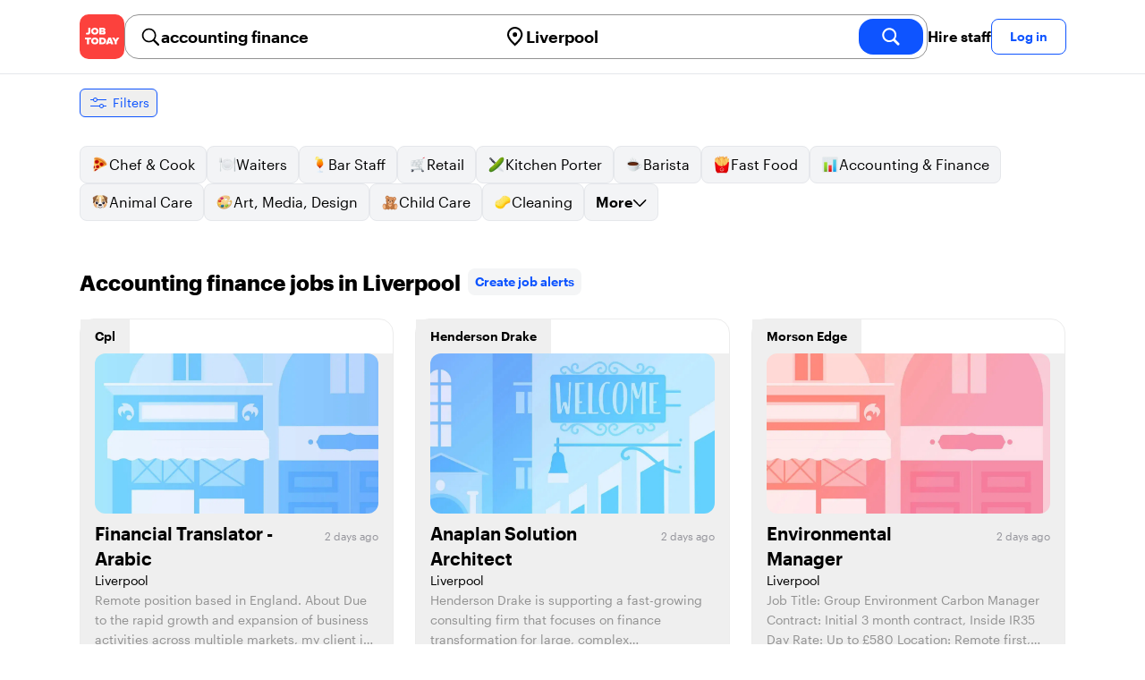

--- FILE ---
content_type: text/html; charset=utf-8
request_url: https://jobtoday.com/gb/jobs-accounting-finance/liverpool
body_size: 76567
content:
<!DOCTYPE html><html lang="en"><head><meta charSet="utf-8" data-next-head=""/><meta name="viewport" content="width=device-width" data-next-head=""/><meta name="viewport" content="width=device-width, initial-scale=1"/><meta name="robots" content="index,follow" data-next-head=""/><title data-next-head="">118 Best accounting finance Jobs in Liverpool (December 2025) | JOB TODAY</title><meta name="title" content="118 Best accounting finance Jobs in Liverpool (December 2025) | JOB TODAY" data-next-head=""/><meta name="description" content="Apply to 118 accounting finance jobs available and hiring now in Liverpool. New accounting finance vacancies are added daily on JOB TODAY. Get set up in seconds &amp; start chatting with employers in minutes!" data-next-head=""/><meta name="keywords" content="accounting finance, jobs" data-next-head=""/><link rel="canonical" href="https://jobtoday.com/gb/jobs-accounting-finance/liverpool" data-next-head=""/><meta property="og:site_name" content="jobtoday.com" data-next-head=""/><meta property="og:type" content="website" data-next-head=""/><meta property="og:title" content="118 Best accounting finance Jobs in Liverpool (December 2025) | JOB TODAY" data-next-head=""/><meta property="og:description" content="Apply to 118 accounting finance jobs available and hiring now in Liverpool. New accounting finance vacancies are added daily on JOB TODAY. Get set up in seconds &amp; start chatting with employers in minutes!" data-next-head=""/><meta property="og:image" content="https://cdn.jobtoday.com/pics/share-pict-1200x630@2x.jpg" data-next-head=""/><meta property="og:url" content="https://jobtoday.com/gb/jobs-accounting-finance/liverpool" data-next-head=""/><meta property="twitter:card" content="summary_large_image" data-next-head=""/><meta property="twitter:url" content="https://jobtoday.com/gb/jobs-accounting-finance/liverpool" data-next-head=""/><meta property="twitter:title" content="118 Best accounting finance Jobs in Liverpool (December 2025) | JOB TODAY" data-next-head=""/><meta property="twitter:description" content="Apply to 118 accounting finance jobs available and hiring now in Liverpool. New accounting finance vacancies are added daily on JOB TODAY. Get set up in seconds &amp; start chatting with employers in minutes!" data-next-head=""/><meta property="twitter:site" content="@JobToday_UK" data-next-head=""/><meta property="twitter:creator" content="@JobToday_UK" data-next-head=""/><meta property="twitter:image" content="https://cdn.jobtoday.com/pics/share-pict-1200x630@2x.jpg" data-next-head=""/><link rel="apple-touch-icon" href="/static/apple-touch-icon.png" data-next-head=""/><meta name="apple-itunes-app" content="app-id=981163277" data-next-head=""/><meta name="apple-mobile-web-app-title" content="JOB TODAY" data-next-head=""/><meta name="apple-mobile-web-app-status-bar-style" content="black-translucent" data-next-head=""/><meta name="theme-color" content="#fe1d25" data-next-head=""/><link rel="next" href="/gb/jobs-accounting-finance/liverpool?page=2" data-next-head=""/><meta name="view-transition" content="same-origin"/><link rel="shortcut icon" type="image/png" href="https://wcdn.jobtoday.com/static/favicon.png" crossorigin="anonymous"/><link rel="apple-touch-icon" href="https://wcdn.jobtoday.com/static/apple-touch-icon.png"/><link rel="modulepreload" href="https://wcdn.jobtoday.com/static/i18n/en.hb-gkLqGH-yNfQ6CLQjKc.js"/><link rel="preload" href="https://wcdn.jobtoday.com/static/fonts/GraphikUI-Regular-Web.woff2" type="font/woff2" crossorigin="anonymous" as="font"/><link rel="preload" href="https://wcdn.jobtoday.com/static/fonts/GraphikUI-Semibold-Web.woff2" type="font/woff2" crossorigin="anonymous" as="font"/><link rel="preload" href="https://wcdn.jobtoday.com/static/fonts/GraphikUI-Bold-Web.woff2" type="font/woff2" crossorigin="anonymous" as="font"/><link rel="preconnect" href="https://www.googletagmanager.com" crossorigin="anonymous"/><link rel="dns-prefetch" href="https://www.googletagmanager.com" crossorigin="anonymous"/><link rel="preconnect" href="https://wa.appsflyer.com" crossorigin="anonymous"/><link rel="dns-prefetch" href="https://wa.appsflyer.com" crossorigin="anonymous"/><link rel="preconnect" href="https://websdk.appsflyer.com" crossorigin="anonymous"/><link rel="dns-prefetch" href="https://websdk.appsflyer.com" crossorigin="anonymous"/><link rel="preconnect" href="https://www.google-analytics.com" crossorigin="anonymous"/><link rel="dns-prefetch" href="https://www.google-analytics.com" crossorigin="anonymous"/><link rel="preconnect" href="https://wcdn.jobtoday.com" crossorigin="anonymous"/><link rel="dns-prefetch" href="https://wcdn.jobtoday.com" crossorigin="anonymous"/><link rel="preconnect" href="https://fonts.gstatic.com" crossorigin="anonymous"/><link rel="dns-prefetch" href="https://fonts.gstatic.com" crossorigin="anonymous"/><link rel="preconnect" href="https://connect.facebook.net" crossorigin="anonymous"/><link rel="dns-prefetch" href="https://connect.facebook.net" crossorigin="anonymous"/><meta http-equiv="X-UA-Compatible" content="IE=edge"/><meta name="apple-mobile-web-app-title" content="JOB TODAY"/><meta property="og:site_name" content="jobtoday.com"/><meta property="al:android:package" content="com.jobtoday.app"/><meta property="al:ios:app_store_id" content="981163277"/><link rel="preload" href="https://wcdn.jobtoday.com/_next/static/css/bed05fe35b56666a.css" as="style"/><meta name="sentry-trace" content="75e4be11a151dad8176d8987a2a88e29-c5e35062b8986306-0"/><meta name="baggage" content="sentry-environment=production,sentry-release=v195,sentry-public_key=736a896cc11a4a8497b0c58b9354cda9,sentry-trace_id=75e4be11a151dad8176d8987a2a88e29,sentry-sampled=false,sentry-sample_rand=0.8672917391005064,sentry-sample_rate=0.2"/><style>
            @font-face {
              font-family: "GraphikUI";
              font-weight: 400;
              src: url("https://wcdn.jobtoday.com/static/fonts/GraphikUI-Regular-Web.woff2") format("woff2");
              font-display: optional;
            }

            @font-face {
              font-family: "GraphikUI";
              font-weight: 600;
              src: url("https://wcdn.jobtoday.com/static/fonts/GraphikUI-Semibold-Web.woff2") format("woff2");
              font-display: optional;
            }

            @font-face {
              font-family: "GraphikUI";
              font-weight: 700;
              src: url("https://wcdn.jobtoday.com/static/fonts/GraphikUI-Bold-Web.woff2") format("woff2");
              font-display: optional;
            }
            </style><script>
                window.geoIPCountryCode = "us";
                window.geoIPLat = "39.962502";
                window.geoIPLng = "-83.006104";
                window.sentryEnv = "production";
                window.sentryDsn = "https://736a896cc11a4a8497b0c58b9354cda9@sentry.jobtoday.tools/4";
              </script><script>
                var consentValues = {
                  'ad_storage': 'granted',
                  'ad_user_data': 'granted',
                  'ad_personalization': 'granted',
                  'analytics_storage': 'granted',
                };

                window.dataLayer = window.dataLayer || [];
                function gtag(){dataLayer.push(arguments);}
                gtag('js', new Date());


                gtag('config', 'G-X5S79176Z9', {
                  id: undefined,
                  user: undefined,
                  user_id: undefined,
                  page_path: window.location.pathname,
                  debug_mode: window.location.hostname !== "jobtoday.com"
                });

                gtag('config', 'AW-937805066');
                if (undefined) {
                  gtag('set', 'user_data', {
                    email: "undefined"
                  });

                  window.dataLayer.push({
                    userId: undefined,
                    email: "undefined"
                  });
                }

                if (window.location.pathname !== "/" && window.location.pathname !== "/us" && !window.location.pathname.startsWith("/us/")) {
                  gtag('consent', 'default', consentValues);
                }
              </script><link rel="stylesheet" href="https://wcdn.jobtoday.com/_next/static/css/bed05fe35b56666a.css" data-n-g=""/><noscript data-n-css=""></noscript><script defer="" noModule="" src="https://wcdn.jobtoday.com/_next/static/chunks/polyfills-42372ed130431b0a.js"></script><script src="https://wcdn.jobtoday.com/_next/static/chunks/webpack-58c05c1df9274e4c.js" defer=""></script><script src="https://wcdn.jobtoday.com/_next/static/chunks/framework-c6138ec4f8e5a304.js" defer=""></script><script src="https://wcdn.jobtoday.com/_next/static/chunks/main-5dd410aaf3e3164d.js" defer=""></script><script src="https://wcdn.jobtoday.com/_next/static/chunks/pages/_app-441e4d50ab1bd2e1.js" defer=""></script><script src="https://wcdn.jobtoday.com/_next/static/chunks/07c2d338-45ca41ba265b9aee.js" defer=""></script><script src="https://wcdn.jobtoday.com/_next/static/chunks/4420-18e54e1298ec632d.js" defer=""></script><script src="https://wcdn.jobtoday.com/_next/static/chunks/4470-e2a026e3acab651b.js" defer=""></script><script src="https://wcdn.jobtoday.com/_next/static/chunks/5116-d6f37287e04033fc.js" defer=""></script><script src="https://wcdn.jobtoday.com/_next/static/chunks/8230-3c29d61f0b116b20.js" defer=""></script><script src="https://wcdn.jobtoday.com/_next/static/chunks/9981-50d1cdfbbeefb24b.js" defer=""></script><script src="https://wcdn.jobtoday.com/_next/static/chunks/401-d5c15ad1a6882a9d.js" defer=""></script><script src="https://wcdn.jobtoday.com/_next/static/chunks/920-065ac0a15749f9bf.js" defer=""></script><script src="https://wcdn.jobtoday.com/_next/static/chunks/pages/%5BcountryCode%5D/%5B...feedSlug%5D-7d1f47041a12966c.js" defer=""></script><script src="https://wcdn.jobtoday.com/_next/static/hb-gkLqGH-yNfQ6CLQjKc/_buildManifest.js" defer=""></script><script src="https://wcdn.jobtoday.com/_next/static/hb-gkLqGH-yNfQ6CLQjKc/_ssgManifest.js" defer=""></script></head><body><noscript>
                  <iframe src="https://www.googletagmanager.com/ns.html?id=GTM-NPFW7TF" height="0" width="0" style="display:none;visibility:hidden"></iframe>
                </noscript><noscript><img height="1" width="1" class="hidden" src="https://www.facebook.com/tr?id=657986048516879&amp;ev=PageView&amp;noscript=1"/></noscript><link rel="preload" as="image" href="https://wcdn.jobtoday.com/static/icons/JT-Logo-XS.svg"/><link rel="preload" as="image" href="https://wcdn.jobtoday.com/static/icons/ic-magnifying-glass-32.svg"/><link rel="preload" as="image" href="https://wcdn.jobtoday.com/static/icons/ic-location-black.svg"/><link rel="preload" as="image" href="https://wcdn.jobtoday.com/static/icons/ic-magnifyingglass-white-bold-24.svg"/><link rel="preload" as="image" href="https://wcdn.jobtoday.com/static/icons/ic-search.svg"/><link rel="preload" as="image" href="https://wcdn.jobtoday.com/static/icons/ic-filters-blue.svg"/><link rel="preload" as="image" href="https://wcdn.jobtoday.com/static/icons/ic-chevron-right-blue.svg"/><link rel="preload" as="image" href="https://wcdn.jobtoday.com/static/images/landings/app/app-rating_en.svg"/><link rel="preload" as="image" href="https://wcdn.jobtoday.com/static/images/landings/app/appstore_en.svg"/><div id="__next"><div><header class="relative top-0 z-20 border-b border-gray-200 bg-white"><div class="jt-container relative flex items-center justify-between gap-8 sm:gap-12"><a class="shrink-0" data-testid="header_logo" href="/gb" title="Job Search and Hiring at JOB TODAY" rel="nofollow"><img src="https://wcdn.jobtoday.com/static/icons/JT-Logo-XS.svg" alt="JOB TODAY logo" width="50" height="50"/></a><section class="relative hidden flex-auto lg:block"><div class="md:p-1 md:border md:border-jt-gray-warm-600 md:rounded-2xl"><form class="relative flex flex-col md:flex-row gap-4 md:gap-0" action="/search" method="POST"><input type="hidden" name="countryCode" value="gb"/><input type="hidden" name="appHeaders" value="{&quot;X-GUID&quot;:&quot;bf92c7c5-ced2-4b2a-a3de-db03eec3380f&quot;,&quot;X-LOCALE&quot;:&quot;en&quot;,&quot;X-APP-VERSION&quot;:&quot;2.2.2&quot;,&quot;X-TYPE&quot;:&quot;3&quot;,&quot;X-WEB-DEVICE-TYPE&quot;:&quot;desktop&quot;,&quot;X-SESSION-TOKEN&quot;:&quot;&quot;,&quot;X-FORWARDED-FOR&quot;:&quot;18.119.235.165, 10.0.101.67, 10.0.8.49&quot;,&quot;user-agent&quot;:&quot;Mozilla/5.0 (Macintosh; Intel Mac OS X 10_15_7) AppleWebKit/537.36 (KHTML, like Gecko) Chrome/131.0.0.0 Safari/537.36; ClaudeBot/1.0; +claudebot@anthropic.com)&quot;,&quot;x-geoip2-country&quot;:&quot;US&quot;,&quot;x-geoip2-city&quot;:&quot;Columbus&quot;}"/><div class="relative md:static flex flex-1 flex-col border md:border-none rounded-2xl md:rounded-none"><label class="flex-1 flex items-center pl-3 md:px-3 gap-2" id="_R_cm_-label" for="_R_cm_-input"><img src="https://wcdn.jobtoday.com/static/icons/ic-magnifying-glass-32.svg" alt="search icon" width="24" height="24"/><input class="text-lg font-semibold bg-transparent border-none transition-none p-0 search-cancel:h-4 search-cancel:w-4 search-cancel:appearance-none search-cancel:bg-[url(/static/icons/ic-multiply-grey-16.svg)]" type="search" data-testid="search-bar_keyword" aria-activedescendant="" aria-autocomplete="list" aria-controls="_R_cm_-menu" aria-expanded="false" aria-labelledby="_R_cm_-label" autoComplete="off" id="_R_cm_-input" role="combobox" placeholder="Search jobs" name="keywordField" value="accounting finance"/></label><div class="absolute -bottom-2 left-0 md:-bottom-4 w-full"><ul class="absolute z-10 w-full overflow-hidden rounded-2xl bg-white drop-shadow-[0_4px_24px_rgba(0,0,0,0.08)] hidden" data-testid="search-bar_keyword-suggestion_list" id="_R_cm_-menu" role="listbox" aria-labelledby="_R_cm_-label"></ul></div></div><div class="relative md:static flex flex-1 flex-col border md:border-none rounded-2xl md:rounded-none"><label class="flex-1 flex items-center pl-3 md:px-3 gap-2" id="_R_cmH2_-label" for="_R_cmH2_-input"><img src="https://wcdn.jobtoday.com/static/icons/ic-location-black.svg" alt="search icon" width="24" height="24"/><input class="text-lg font-semibold bg-transparent border-none transition-none p-0 search-cancel:h-4 search-cancel:w-4 search-cancel:appearance-none search-cancel:bg-[url(/static/icons/ic-multiply-grey-16.svg)]" type="search" data-testid="search-bar_location" aria-activedescendant="" aria-autocomplete="list" aria-controls="_R_cmH2_-menu" aria-expanded="false" aria-labelledby="_R_cmH2_-label" autoComplete="off" id="_R_cmH2_-input" role="combobox" placeholder="Which city?" name="locationField" value="Liverpool"/></label><div class="absolute -bottom-2 left-0 md:-bottom-4 w-full"><ul class="absolute z-10 w-full overflow-hidden rounded-2xl bg-white drop-shadow-[0_4px_24px_rgba(0,0,0,0.08)] hidden" data-testid="search-bar_location-suggestion_list" id="_R_cmH2_-menu" role="listbox" aria-labelledby="_R_cmH2_-label"></ul></div></div><button class="w-auto flex-none h-10 rounded-2xl md:px-6 text-xl font-semibold bg-jt-primary text-white transition-transform hover:scale-105 active:scale-95" type="submit" aria-label="search" data-testid="search-bar_find-button"><img src="https://wcdn.jobtoday.com/static/icons/ic-magnifyingglass-white-bold-24.svg" alt="search icon" width="24" height="24" class="hidden md:block"/><span class="md:hidden">Find</span></button></form></div></section><ul class="flex items-center gap-4"><li><a class="cursor-pointer font-semibold text-black hover:text-opacity-60 sm:whitespace-nowrap leading-5 inline-block" href="https://jobtoday.com/gb/landings/hire" rel="noopener noreferrer nofollow" target="_blank" data-testid="header_start-hiring-button">Hire staff</a></li><li><button data-testid="header_log-in-button" class="btn jt-text-16 jt-btn-sm whitespace-nowrap font-semibold btn-sm jt-btn-outline" id="headlessui-menu-button-_R_7crcm_" type="button" aria-haspopup="menu" aria-expanded="false" data-headlessui-state="">Log in</button></li></ul></div><div class="px-4 pb-4 lg:hidden"><button type="button" class="peer line-clamp-1 w-full rounded-lg border border-jt-gray-200 bg-white p-2" data-testid="search-bar_navigation-panel"><div class="flex items-center"><img src="https://wcdn.jobtoday.com/static/icons/ic-search.svg" alt="search icon" width="24" height="24"/><div class="flex gap-2"><span class="line-clamp-1">accounting finance</span><span class="line-clamp-1 text-jt-primary">in<!-- --> <!-- -->Liverpool</span></div></div></button></div></header><div class="sticky top-0 z-10 bg-white"><div class="jt-container"><div class="flex snap-x snap-proximity gap-2 overflow-x-auto scrollbar-none md:overflow-visible"><button class="flex h-8 shrink-0 snap-start items-center justify-center rounded-md border-[1px] border-jt-primary px-2 py-1 text-sm font-normal normal-case text-jt-primary transition-all active:scale-[0.95]" data-testid="job-results-filters"><img src="https://wcdn.jobtoday.com/static/icons/ic-filters-blue.svg" alt="filters icon" width="24" height="24"/><span class="ml-1 hidden md:block">Filters</span></button></div></div></div><div class="jt-container"><section class="mb-8 md:mb-12"><div class="flex flex-col gap-2"><div class="flex snap-x snap-proximity gap-2 overflow-x-auto scrollbar-none flex-nowrap md:flex-wrap md:overflow-visible md:pb-0"><div class="flex flex-shrink-0 snap-start flex" data-testid="category-item"><a href="/gb/jobs-chef-%26-cook/liverpool" class="flex shrink-0 items-center gap-2 bg-gray-100 text-black border-gray-200 whitespace-nowrap rounded-lg border px-3 py-2 transition duration-200 ease-in-out md:hover:border-jt-primary md:hover:bg-jt-primary-light md:hover:text-jt-primary md:hover:shadow-sm"><img src="https://cdn.jobtoday.com/categories/32x32/ic-emj-chef_cook-32.png" alt="Chef &amp; Cook jobs" loading="lazy" width="20" height="20"/> <!-- -->Chef &amp; Cook</a></div><div class="flex flex-shrink-0 snap-start flex" data-testid="category-item"><a href="/gb/jobs-waiters/liverpool" class="flex shrink-0 items-center gap-2 bg-gray-100 text-black border-gray-200 whitespace-nowrap rounded-lg border px-3 py-2 transition duration-200 ease-in-out md:hover:border-jt-primary md:hover:bg-jt-primary-light md:hover:text-jt-primary md:hover:shadow-sm"><img src="https://cdn.jobtoday.com/categories/32x32/ic-emj-waiters-32.png" alt="Waiters jobs" loading="lazy" width="20" height="20"/> <!-- -->Waiters</a></div><div class="flex flex-shrink-0 snap-start flex" data-testid="category-item"><a href="/gb/jobs-bar-staff/liverpool" class="flex shrink-0 items-center gap-2 bg-gray-100 text-black border-gray-200 whitespace-nowrap rounded-lg border px-3 py-2 transition duration-200 ease-in-out md:hover:border-jt-primary md:hover:bg-jt-primary-light md:hover:text-jt-primary md:hover:shadow-sm"><img src="https://cdn.jobtoday.com/categories/32x32/ic-emj-bar_staff-32.png" alt="Bar Staff jobs" loading="lazy" width="20" height="20"/> <!-- -->Bar Staff</a></div><div class="flex flex-shrink-0 snap-start flex" data-testid="category-item"><a href="/gb/jobs-retail/liverpool" class="flex shrink-0 items-center gap-2 bg-gray-100 text-black border-gray-200 whitespace-nowrap rounded-lg border px-3 py-2 transition duration-200 ease-in-out md:hover:border-jt-primary md:hover:bg-jt-primary-light md:hover:text-jt-primary md:hover:shadow-sm"><img src="https://cdn.jobtoday.com/categories/32x32/ic-emj-retail-32.png" alt="Retail jobs" loading="lazy" width="20" height="20"/> <!-- -->Retail</a></div><div class="flex flex-shrink-0 snap-start flex" data-testid="category-item"><a href="/gb/jobs-kitchen-porter/liverpool" class="flex shrink-0 items-center gap-2 bg-gray-100 text-black border-gray-200 whitespace-nowrap rounded-lg border px-3 py-2 transition duration-200 ease-in-out md:hover:border-jt-primary md:hover:bg-jt-primary-light md:hover:text-jt-primary md:hover:shadow-sm"><img src="https://cdn.jobtoday.com/categories/32x32/ic-emj-kitchen_assistants-32.png" alt="Kitchen Porter jobs" loading="lazy" width="20" height="20"/> <!-- -->Kitchen Porter</a></div><div class="flex flex-shrink-0 snap-start flex" data-testid="category-item"><a href="/gb/jobs-barista/liverpool" class="flex shrink-0 items-center gap-2 bg-gray-100 text-black border-gray-200 whitespace-nowrap rounded-lg border px-3 py-2 transition duration-200 ease-in-out md:hover:border-jt-primary md:hover:bg-jt-primary-light md:hover:text-jt-primary md:hover:shadow-sm"><img src="https://cdn.jobtoday.com/categories/32x32/ic-emj-barista-32.png" alt="Barista jobs" loading="lazy" width="20" height="20"/> <!-- -->Barista</a></div><div class="flex flex-shrink-0 snap-start flex" data-testid="category-item"><a href="/gb/jobs-fast-food/liverpool" class="flex shrink-0 items-center gap-2 bg-gray-100 text-black border-gray-200 whitespace-nowrap rounded-lg border px-3 py-2 transition duration-200 ease-in-out md:hover:border-jt-primary md:hover:bg-jt-primary-light md:hover:text-jt-primary md:hover:shadow-sm"><img src="https://cdn.jobtoday.com/categories/32x32/ic-emj-fast_food-32.png" alt="Fast Food jobs" loading="lazy" width="20" height="20"/> <!-- -->Fast Food</a></div><div class="flex flex-shrink-0 snap-start flex" data-testid="category-item"><a href="/gb/jobs-accounting-%26-finance/liverpool" class="flex shrink-0 items-center gap-2 bg-gray-100 text-black border-gray-200 whitespace-nowrap rounded-lg border px-3 py-2 transition duration-200 ease-in-out md:hover:border-jt-primary md:hover:bg-jt-primary-light md:hover:text-jt-primary md:hover:shadow-sm"><img src="https://cdn.jobtoday.com/categories/32x32/ic-emj-accounting_finance-32.png" alt="Accounting &amp; Finance jobs" loading="lazy" width="20" height="20"/> <!-- -->Accounting &amp; Finance</a></div><div class="flex flex-shrink-0 snap-start flex" data-testid="category-item"><a href="/gb/jobs-animal-care/liverpool" class="flex shrink-0 items-center gap-2 bg-gray-100 text-black border-gray-200 whitespace-nowrap rounded-lg border px-3 py-2 transition duration-200 ease-in-out md:hover:border-jt-primary md:hover:bg-jt-primary-light md:hover:text-jt-primary md:hover:shadow-sm"><img src="https://cdn.jobtoday.com/categories/32x32/ic-emj-animal_care-32.png" alt="Animal Care jobs" loading="lazy" width="20" height="20"/> <!-- -->Animal Care</a></div><div class="flex flex-shrink-0 snap-start flex" data-testid="category-item"><a href="/gb/jobs-art%2C-media%2C-design/liverpool" class="flex shrink-0 items-center gap-2 bg-gray-100 text-black border-gray-200 whitespace-nowrap rounded-lg border px-3 py-2 transition duration-200 ease-in-out md:hover:border-jt-primary md:hover:bg-jt-primary-light md:hover:text-jt-primary md:hover:shadow-sm"><img src="https://cdn.jobtoday.com/categories/32x32/ic-emj-visual_media-32.png" alt="Art, Media, Design jobs" loading="lazy" width="20" height="20"/> <!-- -->Art, Media, Design</a></div><div class="flex flex-shrink-0 snap-start flex" data-testid="category-item"><a href="/gb/jobs-child-care/liverpool" class="flex shrink-0 items-center gap-2 bg-gray-100 text-black border-gray-200 whitespace-nowrap rounded-lg border px-3 py-2 transition duration-200 ease-in-out md:hover:border-jt-primary md:hover:bg-jt-primary-light md:hover:text-jt-primary md:hover:shadow-sm"><img src="https://cdn.jobtoday.com/categories/32x32/ic-emj-child_youth_care-32.png" alt="Child Care jobs" loading="lazy" width="20" height="20"/> <!-- -->Child Care</a></div><div class="flex flex-shrink-0 snap-start flex" data-testid="category-item"><a href="/gb/jobs-cleaning/liverpool" class="flex shrink-0 items-center gap-2 bg-gray-100 text-black border-gray-200 whitespace-nowrap rounded-lg border px-3 py-2 transition duration-200 ease-in-out md:hover:border-jt-primary md:hover:bg-jt-primary-light md:hover:text-jt-primary md:hover:shadow-sm"><img src="https://cdn.jobtoday.com/categories/32x32/ic-emj-cleaner-32.png" alt="Cleaning jobs" loading="lazy" width="20" height="20"/> <!-- -->Cleaning</a></div><div class="flex flex-shrink-0 snap-start md:hidden" data-testid="category-item"><a href="/gb/jobs-construction-%26-trades/liverpool" class="flex shrink-0 items-center gap-2 bg-gray-100 text-black border-gray-200 whitespace-nowrap rounded-lg border px-3 py-2 transition duration-200 ease-in-out md:hover:border-jt-primary md:hover:bg-jt-primary-light md:hover:text-jt-primary md:hover:shadow-sm"><img src="https://cdn.jobtoday.com/categories/32x32/ic-emj-construction_repair-32.png" alt="Construction &amp; Trades jobs" loading="lazy" width="20" height="20"/> <!-- -->Construction &amp; Trades</a></div><div class="flex flex-shrink-0 snap-start md:hidden" data-testid="category-item"><a href="/gb/jobs-customer-service/liverpool" class="flex shrink-0 items-center gap-2 bg-gray-100 text-black border-gray-200 whitespace-nowrap rounded-lg border px-3 py-2 transition duration-200 ease-in-out md:hover:border-jt-primary md:hover:bg-jt-primary-light md:hover:text-jt-primary md:hover:shadow-sm"><img src="https://cdn.jobtoday.com/categories/32x32/ic-emj-customer_service-32.png" alt="Customer Service jobs" loading="lazy" width="20" height="20"/> <!-- -->Customer Service</a></div><div class="flex flex-shrink-0 snap-start md:hidden" data-testid="category-item"><a href="/gb/jobs-driver-%26-delivery/liverpool" class="flex shrink-0 items-center gap-2 bg-gray-100 text-black border-gray-200 whitespace-nowrap rounded-lg border px-3 py-2 transition duration-200 ease-in-out md:hover:border-jt-primary md:hover:bg-jt-primary-light md:hover:text-jt-primary md:hover:shadow-sm"><img src="https://cdn.jobtoday.com/categories/32x32/ic-emj-driver_delivery-32.png" alt="Driver &amp; Delivery jobs" loading="lazy" width="20" height="20"/> <!-- -->Driver &amp; Delivery</a></div><div class="flex flex-shrink-0 snap-start md:hidden" data-testid="category-item"><a href="/gb/jobs-education/liverpool" class="flex shrink-0 items-center gap-2 bg-gray-100 text-black border-gray-200 whitespace-nowrap rounded-lg border px-3 py-2 transition duration-200 ease-in-out md:hover:border-jt-primary md:hover:bg-jt-primary-light md:hover:text-jt-primary md:hover:shadow-sm"><img src="https://cdn.jobtoday.com/categories/32x32/ic-emj-education_training-32.png" alt="Education jobs" loading="lazy" width="20" height="20"/> <!-- -->Education</a></div><div class="flex flex-shrink-0 snap-start md:hidden" data-testid="category-item"><a href="/gb/jobs-engineering/liverpool" class="flex shrink-0 items-center gap-2 bg-gray-100 text-black border-gray-200 whitespace-nowrap rounded-lg border px-3 py-2 transition duration-200 ease-in-out md:hover:border-jt-primary md:hover:bg-jt-primary-light md:hover:text-jt-primary md:hover:shadow-sm"><img src="https://cdn.jobtoday.com/categories/32x32/ic-emj-engineer-32.png" alt="Engineering jobs" loading="lazy" width="20" height="20"/> <!-- -->Engineering</a></div><div class="flex flex-shrink-0 snap-start md:hidden" data-testid="category-item"><a href="/gb/jobs-entertainment/liverpool" class="flex shrink-0 items-center gap-2 bg-gray-100 text-black border-gray-200 whitespace-nowrap rounded-lg border px-3 py-2 transition duration-200 ease-in-out md:hover:border-jt-primary md:hover:bg-jt-primary-light md:hover:text-jt-primary md:hover:shadow-sm"><img src="https://cdn.jobtoday.com/categories/32x32/ic-emj-arts_entertainment-32.png" alt="Entertainment jobs" loading="lazy" width="20" height="20"/> <!-- -->Entertainment</a></div><div class="flex flex-shrink-0 snap-start md:hidden" data-testid="category-item"><a href="/gb/jobs-events-%26-promotion/liverpool" class="flex shrink-0 items-center gap-2 bg-gray-100 text-black border-gray-200 whitespace-nowrap rounded-lg border px-3 py-2 transition duration-200 ease-in-out md:hover:border-jt-primary md:hover:bg-jt-primary-light md:hover:text-jt-primary md:hover:shadow-sm"><img src="https://cdn.jobtoday.com/categories/32x32/ic-emj-events_promotion-32.png" alt="Events &amp; Promotion jobs" loading="lazy" width="20" height="20"/> <!-- -->Events &amp; Promotion</a></div><div class="flex flex-shrink-0 snap-start md:hidden" data-testid="category-item"><a href="/gb/jobs-fashion/liverpool" class="flex shrink-0 items-center gap-2 bg-gray-100 text-black border-gray-200 whitespace-nowrap rounded-lg border px-3 py-2 transition duration-200 ease-in-out md:hover:border-jt-primary md:hover:bg-jt-primary-light md:hover:text-jt-primary md:hover:shadow-sm"><img src="https://cdn.jobtoday.com/categories/32x32/ic-emj-fashion-32.png" alt="Fashion jobs" loading="lazy" width="20" height="20"/> <!-- -->Fashion</a></div><div class="flex flex-shrink-0 snap-start md:hidden" data-testid="category-item"><a href="/gb/jobs-healthcare/liverpool" class="flex shrink-0 items-center gap-2 bg-gray-100 text-black border-gray-200 whitespace-nowrap rounded-lg border px-3 py-2 transition duration-200 ease-in-out md:hover:border-jt-primary md:hover:bg-jt-primary-light md:hover:text-jt-primary md:hover:shadow-sm"><img src="https://cdn.jobtoday.com/categories/32x32/ic-emj-healthcare-32.png" alt="Healthcare jobs" loading="lazy" width="20" height="20"/> <!-- -->Healthcare</a></div><div class="flex flex-shrink-0 snap-start md:hidden" data-testid="category-item"><a href="/gb/jobs-host-%26-hostess/liverpool" class="flex shrink-0 items-center gap-2 bg-gray-100 text-black border-gray-200 whitespace-nowrap rounded-lg border px-3 py-2 transition duration-200 ease-in-out md:hover:border-jt-primary md:hover:bg-jt-primary-light md:hover:text-jt-primary md:hover:shadow-sm"><img src="https://cdn.jobtoday.com/categories/32x32/ic-emj-host_hostess-32.png" alt="Host &amp; Hostess jobs" loading="lazy" width="20" height="20"/> <!-- -->Host &amp; Hostess</a></div><div class="flex flex-shrink-0 snap-start md:hidden" data-testid="category-item"><a href="/gb/jobs-information-technology/liverpool" class="flex shrink-0 items-center gap-2 bg-gray-100 text-black border-gray-200 whitespace-nowrap rounded-lg border px-3 py-2 transition duration-200 ease-in-out md:hover:border-jt-primary md:hover:bg-jt-primary-light md:hover:text-jt-primary md:hover:shadow-sm"><img src="https://cdn.jobtoday.com/categories/32x32/ic-emj-information_technology-32.png" alt="Information Technology jobs" loading="lazy" width="20" height="20"/> <!-- -->Information Technology</a></div><div class="flex flex-shrink-0 snap-start md:hidden" data-testid="category-item"><a href="/gb/jobs-legal/liverpool" class="flex shrink-0 items-center gap-2 bg-gray-100 text-black border-gray-200 whitespace-nowrap rounded-lg border px-3 py-2 transition duration-200 ease-in-out md:hover:border-jt-primary md:hover:bg-jt-primary-light md:hover:text-jt-primary md:hover:shadow-sm"><img src="https://cdn.jobtoday.com/categories/32x32/ic-emj-legal-32.png" alt="Legal jobs" loading="lazy" width="20" height="20"/> <!-- -->Legal</a></div><div class="flex flex-shrink-0 snap-start md:hidden" data-testid="category-item"><a href="/gb/jobs-management/liverpool" class="flex shrink-0 items-center gap-2 bg-gray-100 text-black border-gray-200 whitespace-nowrap rounded-lg border px-3 py-2 transition duration-200 ease-in-out md:hover:border-jt-primary md:hover:bg-jt-primary-light md:hover:text-jt-primary md:hover:shadow-sm"><img src="https://cdn.jobtoday.com/categories/32x32/ic-emj-business_management-32.png" alt="Management jobs" loading="lazy" width="20" height="20"/> <!-- -->Management</a></div><div class="flex flex-shrink-0 snap-start md:hidden" data-testid="category-item"><a href="/gb/jobs-manufacturing/liverpool" class="flex shrink-0 items-center gap-2 bg-gray-100 text-black border-gray-200 whitespace-nowrap rounded-lg border px-3 py-2 transition duration-200 ease-in-out md:hover:border-jt-primary md:hover:bg-jt-primary-light md:hover:text-jt-primary md:hover:shadow-sm"><img src="https://cdn.jobtoday.com/categories/32x32/ic-emj-production_manufacturing-32.png" alt="Manufacturing jobs" loading="lazy" width="20" height="20"/> <!-- -->Manufacturing</a></div><div class="flex flex-shrink-0 snap-start md:hidden" data-testid="category-item"><a href="/gb/jobs-office-%26-admin/liverpool" class="flex shrink-0 items-center gap-2 bg-gray-100 text-black border-gray-200 whitespace-nowrap rounded-lg border px-3 py-2 transition duration-200 ease-in-out md:hover:border-jt-primary md:hover:bg-jt-primary-light md:hover:text-jt-primary md:hover:shadow-sm"><img src="https://cdn.jobtoday.com/categories/32x32/ic-emj-admin_secretarial-32.png" alt="Office &amp; Admin jobs" loading="lazy" width="20" height="20"/> <!-- -->Office &amp; Admin</a></div><div class="flex flex-shrink-0 snap-start md:hidden" data-testid="category-item"><a href="/gb/jobs-online-jobs/liverpool" class="flex shrink-0 items-center gap-2 bg-gray-100 text-black border-gray-200 whitespace-nowrap rounded-lg border px-3 py-2 transition duration-200 ease-in-out md:hover:border-jt-primary md:hover:bg-jt-primary-light md:hover:text-jt-primary md:hover:shadow-sm"><img src="https://cdn.jobtoday.com/categories/32x32/ic-emj-odd_jobs-32.png" alt="Online Jobs jobs" loading="lazy" width="20" height="20"/> <!-- -->Online Jobs</a></div><div class="flex flex-shrink-0 snap-start md:hidden" data-testid="category-item"><a href="/gb/jobs-sales-%26-marketing/liverpool" class="flex shrink-0 items-center gap-2 bg-gray-100 text-black border-gray-200 whitespace-nowrap rounded-lg border px-3 py-2 transition duration-200 ease-in-out md:hover:border-jt-primary md:hover:bg-jt-primary-light md:hover:text-jt-primary md:hover:shadow-sm"><img src="https://cdn.jobtoday.com/categories/32x32/ic-emj-sales_marketing-32.png" alt="Sales &amp; Marketing jobs" loading="lazy" width="20" height="20"/> <!-- -->Sales &amp; Marketing</a></div><div class="flex flex-shrink-0 snap-start md:hidden" data-testid="category-item"><a href="/gb/jobs-salon-%26-beauty/liverpool" class="flex shrink-0 items-center gap-2 bg-gray-100 text-black border-gray-200 whitespace-nowrap rounded-lg border px-3 py-2 transition duration-200 ease-in-out md:hover:border-jt-primary md:hover:bg-jt-primary-light md:hover:text-jt-primary md:hover:shadow-sm"><img src="https://cdn.jobtoday.com/categories/32x32/ic-emj-salon_beauty-32.png" alt="Salon &amp; Beauty jobs" loading="lazy" width="20" height="20"/> <!-- -->Salon &amp; Beauty</a></div><div class="flex flex-shrink-0 snap-start md:hidden" data-testid="category-item"><a href="/gb/jobs-science/liverpool" class="flex shrink-0 items-center gap-2 bg-gray-100 text-black border-gray-200 whitespace-nowrap rounded-lg border px-3 py-2 transition duration-200 ease-in-out md:hover:border-jt-primary md:hover:bg-jt-primary-light md:hover:text-jt-primary md:hover:shadow-sm"><img src="https://cdn.jobtoday.com/categories/32x32/ic-emj-science-32.png" alt="Science jobs" loading="lazy" width="20" height="20"/> <!-- -->Science</a></div><div class="flex flex-shrink-0 snap-start md:hidden" data-testid="category-item"><a href="/gb/jobs-security/liverpool" class="flex shrink-0 items-center gap-2 bg-gray-100 text-black border-gray-200 whitespace-nowrap rounded-lg border px-3 py-2 transition duration-200 ease-in-out md:hover:border-jt-primary md:hover:bg-jt-primary-light md:hover:text-jt-primary md:hover:shadow-sm"><img src="https://cdn.jobtoday.com/categories/32x32/ic-emj-security-32.png" alt="Security jobs" loading="lazy" width="20" height="20"/> <!-- -->Security</a></div><div class="flex flex-shrink-0 snap-start md:hidden" data-testid="category-item"><a href="/gb/jobs-sports-%26-wellness/liverpool" class="flex shrink-0 items-center gap-2 bg-gray-100 text-black border-gray-200 whitespace-nowrap rounded-lg border px-3 py-2 transition duration-200 ease-in-out md:hover:border-jt-primary md:hover:bg-jt-primary-light md:hover:text-jt-primary md:hover:shadow-sm"><img src="https://cdn.jobtoday.com/categories/32x32/ic-emj-sports_wellness-32.png" alt="Sports &amp; Wellness jobs" loading="lazy" width="20" height="20"/> <!-- -->Sports &amp; Wellness</a></div><div class="flex flex-shrink-0 snap-start md:hidden" data-testid="category-item"><a href="/gb/jobs-warehouse/liverpool" class="flex shrink-0 items-center gap-2 bg-gray-100 text-black border-gray-200 whitespace-nowrap rounded-lg border px-3 py-2 transition duration-200 ease-in-out md:hover:border-jt-primary md:hover:bg-jt-primary-light md:hover:text-jt-primary md:hover:shadow-sm"><img src="https://cdn.jobtoday.com/categories/32x32/ic-emj-warehouse-32.png" alt="Warehouse jobs" loading="lazy" width="20" height="20"/> <!-- -->Warehouse</a></div><div class="flex flex-shrink-0 snap-start md:hidden" data-testid="category-item"><a href="/gb/jobs-writing-%26-editing/liverpool" class="flex shrink-0 items-center gap-2 bg-gray-100 text-black border-gray-200 whitespace-nowrap rounded-lg border px-3 py-2 transition duration-200 ease-in-out md:hover:border-jt-primary md:hover:bg-jt-primary-light md:hover:text-jt-primary md:hover:shadow-sm"><img src="https://cdn.jobtoday.com/categories/32x32/ic-emj-editor_writer-32.png" alt="Writing &amp; Editing jobs" loading="lazy" width="20" height="20"/> <!-- -->Writing &amp; Editing</a></div><div class="flex flex-shrink-0 snap-start md:hidden" data-testid="category-item"><a href="/gb/jobs-other/liverpool" class="flex shrink-0 items-center gap-2 bg-gray-100 text-black border-gray-200 whitespace-nowrap rounded-lg border px-3 py-2 transition duration-200 ease-in-out md:hover:border-jt-primary md:hover:bg-jt-primary-light md:hover:text-jt-primary md:hover:shadow-sm"><img src="https://cdn.jobtoday.com/categories/32x32/ic-emj-other-32.png" alt="Other jobs" loading="lazy" width="20" height="20"/> <!-- -->Other</a></div><div class="hidden md:block" data-type="more"><button type="button" class="flex shrink-0 cursor-pointer items-center gap-2 whitespace-nowrap rounded-lg border border-gray-200 bg-gray-100 px-3 py-2 font-semibold text-black transition duration-200 ease-in-out hover:border-jt-primary hover:bg-jt-primary-light hover:text-jt-primary hover:shadow-sm" data-testid="show-more-desktop">More<img src="https://wcdn.jobtoday.com/static/icons/ic-chevron-down-16.svg" alt="more icon" loading="lazy" width="16" height="16"/></button></div></div><div class="flex justify-center md:hidden"><button type="button" class="font-semibold text-jt-primary" data-testid="show-more-mobile">Show more</button></div></div></section><section class="mb-8"><div class="mb-6 lg:flex lg:items-center lg:justify-between lg:gap-8"><h1 class="flex-shrink-0 flex-grow text-2xl font-extrabold" data-testid="job-results-title">Accounting finance jobs in Liverpool<span class="ml-2 align-text-bottom"><span class="cursor-pointer jt-text-14 mb-[16px] mt-[8px] block rounded-lg bg-[#f4f5f6] px-2 py-2 text-center font-semibold text-jt-primary sm:my-auto sm:inline-block sm:py-1 false" role="link" tabindex="0">Create job alerts</span></span></h1></div><ul class="flex flex-col gap-6 md:grid md:grid-cols-3"><li class="flex"><div class="flex h-full w-full flex-col rounded-2xl border transition-shadow hover:shadow-xl border-[#ececec]" data-testid="job-card"><div><button class="px-4 py-2 jt-text-14 line-clamp-1 text-left font-semibold">Cpl</button></div><button class="flex flex-col h-full px-4 pb-4 space-y-2"><div class="relative aspect-video overflow-hidden rounded-xl"><picture><source type="image/webp" srcSet="https://cdn.jobtoday.com/defaults/640/default_company_main_image_1.webp"/><img class="w-full" src="https://cdn.jobtoday.com/defaults/640/default_company_main_image_1.jpg" alt="Financial Translator - Arabic" width="640" height="360" loading="eager"/></picture></div><div class="flex grow flex-col gap-1"><div class="grid grid-cols-3 items-baseline justify-between gap-2"><div class="jt-text-20 col-span-2 line-clamp-2 text-left font-semibold text-black" data-testid="job-card_title">Financial Translator - Arabic</div><div class="jt-text-12 line-clamp-1 text-right text-jt-gray-300" data-testid="job-card_update-date">2 days ago</div></div><div class="jt-text-14 text-left">Liverpool</div><p class="jt-text-14 line-clamp-3 text-left text-[#929292]">Remote position based in England. About Due to the rapid growth and expansion of business activities across multiple markets, my client is seeking an experienced, motivated, and technology-oriented individual for a full-time position as an Arabic Financial Translator (English ↔ Arabic). My client operates as a global financial services organisation supporting experienced traders across a wide range of international markets. Responsibilities The ideal candidate is a professional translator with strong expertise in economics and finance, able to work efficiently under tight deadlines in a fast-paced environment. Responsibilities include: • Translating a wide range of materials, including website content, account application and management systems, and trading platforms, • Translating client communication letters, bulletins, and announcements, • Planning and conducting research projects, including terminology extraction and use of a termbase, • Performing quality assurance on existing translations (proofreading and editing), • Document processing tasks Qualifications • Fluent Arabic speaker, • High proficiency in English, • MA or BA in Translation or a related field, • Excellent written and verbal communication skills, • Proficiency in MS Office; familiarity with CAT tools, • Minimum of three years’ relevant experience with a financial institution or in finance-related translation, • Knowledge of basic accounting concepts and a broad range of securities, • Strong time-management and organisational skills, • Self-confident, open, flexible, and able to work independently within a team-oriented environment Benefits • Career support and development, • Competitive salary based on experience, • Performance-based discretionary bonus, • Discretionary stock grant, • Group Life Assurance, • Group Income Protection, • Occupational pension scheme, • Hybrid working model, • Above-statutory annual leave, increasing with length of service, • Daily company-paid lunch and healthy snack options in the office, • Access to Private Medical Insurance, Dental Plan and/or Health Cash Plan (including dependants)*, • Corporate events, • Travel season ticket loans*</p></div></button></div></li><li class="flex"><div class="flex h-full w-full flex-col rounded-2xl border transition-shadow hover:shadow-xl border-[#ececec]" data-testid="job-card"><div><button class="px-4 py-2 jt-text-14 line-clamp-1 text-left font-semibold">Henderson Drake</button></div><button class="flex flex-col h-full px-4 pb-4 space-y-2"><div class="relative aspect-video overflow-hidden rounded-xl"><picture><source type="image/webp" srcSet="https://cdn.jobtoday.com/defaults/640/default_company_main_image_5.webp"/><img class="w-full" src="https://cdn.jobtoday.com/defaults/640/default_company_main_image_5.jpg" alt="Anaplan Solution Architect" width="640" height="360" loading="eager"/></picture></div><div class="flex grow flex-col gap-1"><div class="grid grid-cols-3 items-baseline justify-between gap-2"><div class="jt-text-20 col-span-2 line-clamp-2 text-left font-semibold text-black" data-testid="job-card_title">Anaplan Solution Architect</div><div class="jt-text-12 line-clamp-1 text-right text-jt-gray-300" data-testid="job-card_update-date">2 days ago</div></div><div class="jt-text-14 text-left">Liverpool</div><p class="jt-text-14 line-clamp-3 text-left text-[#929292]">Henderson Drake is supporting a fast-growing consulting firm that focuses on finance transformation for large, complex organisations. They’re looking for an Anaplan Solution Architect who can take a lead role on major programs, help shape solution design, and guide clients through the full delivery cycle. You’ll work closely with finance leaders, project sponsors, and delivery teams to turn business requirements into well-structured Anaplan models. You’ll own solution design, advise on best practice, and support the build and rollout of planning and forecasting tools across global organisations. This is a hands-on architecture role, so you’ll stay close to the modelling work while also taking responsibility for design decisions and overall quality. Responsibilities: • Lead solution design sessions and translate business needs into Anaplan architectures, • Provide direction to model builders and review build quality, • Partner with client stakeholders to shape planning processes and future roadmaps, • Oversee model governance, optimisation, and integration points, • Support project managers with scope, timelines, and delivery planning, • Help develop internal standards, templates, and reusable assets, • Mentor junior team members and support capability growth within the practice Requirements: • Strong experience designing and delivering Anaplan solutions across multiple projects, • Strong understanding of finance processes across FP&amp;A, CapEx, zero based budgeting, and related areas, • Ability to lead conversations with senior stakeholders and translate technical detail into clear, practical guidance, • Comfortable working in a consulting environment and managing multiple workstreams, • Anaplan certification at Model Builder Level 2 or above; Solution Architect or Master Anaplanner is a plus, • Background in finance, accounting, or data driven roles is helpful but not essential</p></div></button></div></li><li class="flex"><div class="flex h-full w-full flex-col rounded-2xl border transition-shadow hover:shadow-xl border-[#ececec]" data-testid="job-card"><div><button class="px-4 py-2 jt-text-14 line-clamp-1 text-left font-semibold">Morson Edge</button></div><button class="flex flex-col h-full px-4 pb-4 space-y-2"><div class="relative aspect-video overflow-hidden rounded-xl"><picture><source type="image/webp" srcSet="https://cdn.jobtoday.com/defaults/640/default_company_main_image_6.webp"/><img class="w-full" src="https://cdn.jobtoday.com/defaults/640/default_company_main_image_6.jpg" alt="Environmental Manager" width="640" height="360" loading="eager"/></picture></div><div class="flex grow flex-col gap-1"><div class="grid grid-cols-3 items-baseline justify-between gap-2"><div class="jt-text-20 col-span-2 line-clamp-2 text-left font-semibold text-black" data-testid="job-card_title">Environmental Manager</div><div class="jt-text-12 line-clamp-1 text-right text-jt-gray-300" data-testid="job-card_update-date">2 days ago</div></div><div class="jt-text-14 text-left">Liverpool</div><p class="jt-text-14 line-clamp-3 text-left text-[#929292]">Job Title: Group Environment Carbon Manager Contract: Initial 3 month contract, Inside IR35 Day Rate: Up to £580 Location: Remote first, with travel to London for business critical meetings Start: ASAP Overview Our client, a leading global retail group, is seeking an experienced Group Environment Carbon Manager to drive the delivery of their environmental and carbon reduction agenda. This role sits within the central sustainability function and will play a pivotal part in shaping and executing the organisation’s carbon strategy across multiple business units, regions and operational functions. The position requires expertise in carbon accounting, regulatory compliance, environmental reporting and cross functional influence. You will work at pace, operate with autonomy and support the business through a complex period of sustainability transformation. Key Responsibilities • Lead and manage carbon accounting activities across the group, ensuring accurate calculation, tracking and reporting of Scope 1, 2 and 3 emissions, • Support the development and refinement of the organisation’s carbon reduction strategy and roadmap, • Ensure compliance with relevant environmental regulations, reporting requirements and emerging standards, • Drive improvements in carbon data quality, consistency and transparency across multiple divisions and geographies, • Partner with senior stakeholders across operations, supply chain, property, finance, procurement and ESG teams to support measurable reduction activities, • Deliver group wide reporting for annual ESG disclosures, regulatory submissions and internal governance forums, • Provide expert guidance on carbon methodologies, frameworks and emerging best practice, • Identify risks, opportunities and mitigation actions related to carbon and environmental performance, • Work cross functionally to embed carbon considerations into decision making, investment cases and operational planning, • Prepare and deliver updates for executive leadership, audit committees and sustainability steering groups, • Support the business through audit processes, external assurance and verification cycles, • Manage project plans, timelines and deliverables to ensure the organisation meets its sustainability targets Required Skills and Experience • Strong experience in carbon accounting, environmental management or sustainability strategy within a large, complex organisation, • Proven track record in compiling and managing Scope 1, 2 and 3 emissions data, • Solid understanding of relevant frameworks such as GHG Protocol, SECR, ESOS, TCFD, CDP or SBTi, • Ability to influence senior leaders and collaborate across multiple business units, • Highly analytical mindset with strong data interpretation and reporting skills, • Experience navigating complex governance structures and delivering to tight regulatory deadlines, • Confident in managing audits, assurance processes and external reporting cycles, • Comfortable working with ambiguity and driving clarity in fast paced environments, • Strong communication skills and ability to translate technical carbon topics into clear business language, • Experience in retail, FMCG, logistics or other large multisite organisations is advantageous but not essential</p></div></button></div></li><li class="flex"><div class="flex h-full w-full flex-col rounded-2xl border transition-shadow hover:shadow-xl border-[#ececec]" data-testid="job-card"><div><button class="px-4 py-2 jt-text-14 line-clamp-1 text-left font-semibold">Altum Consulting</button></div><button class="flex flex-col h-full px-4 pb-4 space-y-2"><div class="relative aspect-video overflow-hidden rounded-xl"><picture><source type="image/webp" srcSet="https://cdn.jobtoday.com/defaults/640/default_company_main_image_5.webp"/><img class="w-full" src="https://cdn.jobtoday.com/defaults/640/default_company_main_image_5.jpg" alt="NetSuite Business Analyst" width="640" height="360" loading="eager"/></picture></div><div class="flex grow flex-col gap-1"><div class="grid grid-cols-3 items-baseline justify-between gap-2"><div class="jt-text-20 col-span-2 line-clamp-2 text-left font-semibold text-black" data-testid="job-card_title">NetSuite Business Analyst</div><div class="jt-text-12 line-clamp-1 text-right text-jt-gray-300" data-testid="job-card_update-date">14 hours ago</div></div><div class="jt-text-14 text-left">Liverpool</div><p class="jt-text-14 line-clamp-3 text-left text-[#929292]">NetSuite Business Analyst £500 - £550 per day (outside IR35) 6-month contract (6-month initial contract, strong extension potential) Fully remote (UK or European time zone strongly preferred) A global organisation is seeking an experienced NetSuite Business Analyst to support a major finance transformation programme. This role sits within a high-visibility finance product team, working across a heavily customised NetSuite environment with complex order-to-cash processes. We&#x27;re looking for someone who is calm under pressure, technically curious, and confident navigating a fast-paced environment with senior stakeholders. The Role You&#x27;ll be responsible for refining existing requirements, supporting Finance teams, and driving forward a new global membership initiative. This includes working closely with Product, Business Analysts, Architecture and QA teams to ensure solutions are properly understood, designed, tested, and transitioned into BAU. You will bridge technical, finance and business teams, challenge assumptions, and keep delivery moving in a complex global setting. What You&#x27;ll Do • Refine epics, user stories and acceptance criteria for finance and membership workstreams, • Lead requirements gathering and AS-IS/TO-BE process mapping, • Work hands-on with heavily customised NetSuite, especially order-to-cash, billing, revenue and multi-currency, • Collaborate with technical teams to review workflows, scripts, and ticket details, • Support QA, UAT cycles and delivery tracking, • Update JIRA tickets, documentation and Confluence pages consistently, • Drive clarity across Finance teams, providing documentation and training where needed, • Work effectively with a global team in a high-pressure, fast-moving environment Key Deliverables (First 3-6 Months) • Ownership of the new membership initiative from refinement through to testing and go-live, • Deep-dive with Finance on roles, responsibilities and process refinement, • Stabilisation and optimisation of O2C processes in NetSuite, • Clear and consistent documentation across all assigned workstreams Essential • Proven experience in customised NetSuite environments (not just native), • Strong understanding of Order-to-Cash, revenue, purchase orders &amp; multi-currency, • Excellent Business Analysis fundamentals: mapping, documentation, requirements, process analysis, • Ability to understand and question scripts, workflows, and system logic, • Strong JIRA/ Confluence capability, • Experience supporting Finance or Accounting functions, • Calm, resilient personality - able to handle dynamic discussions and fast-paced change Nice to Have • Experience with eCommerce platforms (Shopify, BigCommerce, etc), • Global finance/ ERP project experience</p></div></button></div></li><li class="flex"><div class="flex h-full w-full flex-col rounded-2xl border transition-shadow hover:shadow-xl border-[#ececec]" data-testid="job-card"><div><button class="px-4 py-2 jt-text-14 line-clamp-1 text-left font-semibold">KPMG UK</button></div><button class="flex flex-col h-full px-4 pb-4 space-y-2"><div class="relative aspect-video overflow-hidden rounded-xl"><picture><source type="image/webp" srcSet="https://cdn.jobtoday.com/defaults/640/default_company_main_image_7.webp"/><img class="w-full" src="https://cdn.jobtoday.com/defaults/640/default_company_main_image_7.jpg" alt="Dynamics 365 for Finance and Operations Solution Architect" width="640" height="360" loading="eager"/></picture></div><div class="flex grow flex-col gap-1"><div class="grid grid-cols-3 items-baseline justify-between gap-2"><div class="jt-text-20 col-span-2 line-clamp-2 text-left font-semibold text-black" data-testid="job-card_title">Dynamics 365 for Finance and Operations Solution Architect</div><div class="jt-text-12 line-clamp-1 text-right text-jt-gray-300" data-testid="job-card_update-date">2 days ago</div></div><div class="jt-text-14 text-left">Liverpool</div><p class="jt-text-14 line-clamp-3 text-left text-[#929292]">The ideal candidate will be responsible for working cross-functionally to understand architecture needs by multiple business units. To be effective in this position, you must feel comfortable owning the entire architecture development process from inception to completion. Responsibilities — The Solution Architect will lead the delivery of our Finance Microsoft Dynamics 365 solution — Be a champion for both technical and functional leading practice with the Finance Solution. — Have an exceptional understanding of Dynamics 365 technical and functional capabilities — Collaborate with the Global team to enhance the out of the box Dynamics 365 functionality, giving KPMG a unique selling point and also a resalable asset — Be responsible for ensuring our pre-sales engagements are delivered with the same rigour and attention to detail as our client engagements — Define training needs within the team and coach other team members — Deliver all consultancy according to the KPMG Methodology, ensuring that all software applications are implemented successfully according to the project plan. — Meet and exceed customer expectations of business knowledge, skills and behaviour. — Identify business/project risk and mitigate or communicate as necessary. — Ensure progress updates are communicated to relevant parties both formally and informally. — Identify practice development activities and help in defining how these will be delivered — Carry out additional duties as may occur from time to time as instructed and agreed by Directors. — In all activities, ensure timely completion of internal processes and mandatory training. — Represent KPMG in a professional and positive manner at all times. Requirements: Qualifications and Skills — Deep and broad knowledge of technical capabilities of Dynamics 365, including appropriate certification. Must be able to show good knowledge of practices for Dynamics 365. — In particular deep knowledge of all core Finance concepts and processes including, Enterprise Structures, GL, AP, AR and reporting. — Good understanding of Azure and cloud technologies, .. — Broad understanding of software development lifecycle, — In addition understanding of one of the following is beneficial: • Manufacturing, • Human Resources, • Project Management and Accounting, • Procurement &amp; Sourcing, • Trade &amp; Logistics — Knowledge of best practices for working with offshore teams — Experience of Agile Methodology — Certification in TOGAF or Zachman Framework would be beneficial — Degree Qualification Experience and Background — Expertise in providing both out of the box and development solutions in a Microsoft Dynamics 365 environment; Extensive experience as an ERP consultant — Ability to lead engagements and present to the C-Suite stakeholders. — Experience with Dynamics 365 in a Solution Architect role — Experience of large scale ERP implementations — Adept at Business Requirement Analysis with a focus on reducing development effort and simplifying delivery — Pre-sales experience — Excellent presentation and demonstration skills — Business process mapping, modelling and documentation knowledge — Experience of mentoring junior and offshore staff The role is based in UK. The Salary to be paid is competitive.</p></div></button></div></li><li class="flex"><div class="flex h-full w-full flex-col rounded-2xl border transition-shadow hover:shadow-xl border-[#ececec]" data-testid="job-card"><div><button class="px-4 py-2 jt-text-14 line-clamp-1 text-left font-semibold">IT Works Recruitment LTD</button></div><button class="flex flex-col h-full px-4 pb-4 space-y-2"><div class="relative aspect-video overflow-hidden rounded-xl"><picture><source type="image/webp" srcSet="https://cdn.jobtoday.com/defaults/640/default_company_main_image_4.webp"/><img class="w-full" src="https://cdn.jobtoday.com/defaults/640/default_company_main_image_4.jpg" alt="IFS Finance Consultant" width="640" height="360" loading="eager"/></picture></div><div class="flex grow flex-col gap-1"><div class="grid grid-cols-3 items-baseline justify-between gap-2"><div class="jt-text-20 col-span-2 line-clamp-2 text-left font-semibold text-black" data-testid="job-card_title">IFS Finance Consultant</div><div class="jt-text-12 line-clamp-1 text-right text-jt-gray-300" data-testid="job-card_update-date">2 days ago</div></div><div class="jt-text-14 text-left">Liverpool</div><p class="jt-text-14 line-clamp-3 text-left text-[#929292]">Job Title: IFS Finance Consultant Location: Hybrid Working Type: Contract About the Role: We are seeking a skilled IFS Finance Consultant to join our team, supporting clients in implementing, optimising, and maintaining IFS Finance modules. The successful candidate will work closely with client finance teams to understand business processes, deliver system solutions, and ensure best practices across all financial operations. Key Responsibilities: • Implement and configure IFS Finance modules including General Ledger, Accounts Payable, Accounts Receivable, Fixed Assets, Cash Management, Project Finance, and Consolidation., • Analyse client financial processes and provide recommendations for system improvements and efficiencies., • Develop and deliver training materials and sessions for end-users., • Support testing, go-live activities, and post-implementation support., • Collaborate with project managers, functional consultants, and technical teams to ensure successful project delivery., • Extensive experience in IFS Finance modules (Financial Reporting, Costing, Accounting Rules, GL, AP/AR, Fixed Assets, Cash Flow, Project Finance, Consolidation)., • Strong understanding of finance processes and best practices across industries., • Experience in full project lifecycle implementations (requirements gathering, configuration, testing, go-live support)., • Excellent communication and stakeholder management skills., • Ability to work independently and remotely with a client-focused approach., • Competitive salary/day rate., • Flexible working options., • Opportunity to work on global projects with leading organisations., • Professional development and training opportunities.</p></div></button></div></li><li class="flex"><div class="flex h-full w-full flex-col rounded-2xl border transition-shadow hover:shadow-xl border-[#ececec]" data-testid="job-card"><div><button class="px-4 py-2 jt-text-14 line-clamp-1 text-left font-semibold">Source &amp; Connect</button></div><button class="flex flex-col h-full px-4 pb-4 space-y-2"><div class="relative aspect-video overflow-hidden rounded-xl"><picture><source type="image/webp" srcSet="https://cdn.jobtoday.com/defaults/640/default_company_main_image_4.webp"/><img class="w-full" src="https://cdn.jobtoday.com/defaults/640/default_company_main_image_4.jpg" alt="Finance Consultant (Microsoft D365 F&amp;O)" width="640" height="360" loading="eager"/></picture></div><div class="flex grow flex-col gap-1"><div class="grid grid-cols-3 items-baseline justify-between gap-2"><div class="jt-text-20 col-span-2 line-clamp-2 text-left font-semibold text-black" data-testid="job-card_title">Finance Consultant (Microsoft D365 F&amp;O)</div><div class="jt-text-12 line-clamp-1 text-right text-jt-gray-300" data-testid="job-card_update-date">2 days ago</div></div><div class="jt-text-14 text-left">Liverpool</div><p class="jt-text-14 line-clamp-3 text-left text-[#929292]">Finance Consultant (Microsoft D365 F&amp;O) | £50,000 - £75,000 + Bonus + Benefits | UK Wide Source &amp; Connect are proud to partner with an exceptional client on an exclusive basis. This is your chance to join a market-leading consulting organisation renowned for delivering transformative technology solutions to some of the world’s most recognised brands. This business is not just about projects - it’s about people and progression. You’ll be part of a collaborative, forward-thinking team where your expertise is valued, and your career growth is a priority. With access to world-class training, exposure to global transformation programmes, and a clear path for advancement, you’ll have every opportunity to shape your future while making a real impact. About the Role We are seeking an experienced Senior Finance Lead with expertise in Microsoft Dynamics 365 Finance &amp; Operations (D365 F&amp;O) to join a highly skilled consulting team. You’ll work on high-profile, complex projects that deliver cutting-edge finance transformation solutions for strategic clients. You will combine deep finance process knowledge with technical expertise in D365 F&amp;O to design and implement solutions that redefine finance operations and performance management. Key Responsibilities • Act as a domain expert in one or more core finance areas: P2P, I2C, R2R, Project/Fixed Asset Accounting, • Assess finance operations and reporting requirements to recommend optimal solutions, • Support clients in defining business cases for D365 F&amp;O-enabled finance transformation, • Lead pre-sales activities, scoping, and planning transformation programmes, • Drive delivery of key workstreams within D365 F&amp;O-enabled programmes, • Share knowledge and mentor team members to build internal capability Essential: • Expertise in core finance processes (R2R, I2C, I2P or equivalent), • Full lifecycle implementation experience with MS D365 F&amp;O – Finance, • Strong understanding of ERP implementation methodologies, • Formal finance qualification or equivalent practical experience, • Project Operations and Project Accounting experience, • Strong stakeholder management and communication skills, • Consulting or professional services experience, • £50,000–£75,000 depending on experience and location + 5% bonus, • Up to 35 days holiday, pension contribution, private medical, • Hybrid working model across UK locations, • Opportunities to work on strategic, global transformation projects, • A collaborative environment focused on innovation and growth For a full job description, please apply.</p></div></button></div></li><li class="flex"><div class="flex h-full w-full flex-col rounded-2xl border transition-shadow hover:shadow-xl border-[#ececec]" data-testid="job-card"><div><button class="px-4 py-2 jt-text-14 line-clamp-1 text-left font-semibold">HRS Communications</button></div><button class="flex flex-col h-full px-4 pb-4 space-y-2"><div class="relative aspect-video overflow-hidden rounded-xl"><picture><source type="image/webp" srcSet="https://cdn.jobtoday.com/defaults/640/default_company_main_image_5.webp"/><img class="w-full" src="https://cdn.jobtoday.com/defaults/640/default_company_main_image_5.jpg" alt="Finance and Operations Coordinator, Fixed Term, Part-time" width="640" height="360" loading="eager"/></picture></div><div class="flex grow flex-col gap-1"><div class="grid grid-cols-3 items-baseline justify-between gap-2"><div class="jt-text-20 col-span-2 line-clamp-2 text-left font-semibold text-black" data-testid="job-card_title">Finance and Operations Coordinator, Fixed Term, Part-time</div><div class="jt-text-12 line-clamp-1 text-right text-jt-gray-300" data-testid="job-card_update-date">2 days ago</div></div><div class="jt-text-14 text-left">Liverpool</div><p class="jt-text-14 line-clamp-3 text-left text-[#929292]">Finance and Operations Coordinator Location: UK (Remote) Employment Type and Hours: Fixed Term (6-months), Part-time, 3 days per week – flexible but must cover Fridays. Potential for role to lead to permanent position, dependent on business needs. Salary: £30,000 to £33,000 FTE (part-time pro rata salary) – dependent on experience Reports To: Finance Director Department: Operations Team (Business Support Coordinator, Finance Director, CEO) About HRS Communications: Founded and led by a registered dietitian, HRS Communications are a full-service, UK-based food and nutrition communications agency. We are a diverse team, highly skilled and qualified in food and nutrition, marketing and communications. We partner with ambitious food, nutrition and medical businesses who share our goal of ‘maximising impact in the food and nutrition space’. Our balanced approach permeates every facet of our operations, from our commitment to disseminating evidence-based nutrition information through to cultivating an equitable and adaptable work environment. Some of our great benefits include performance related bonuses, working from home, day off to celebrate your birthday and career development opportunities as the business grows. Job Overview The Finance &amp; Operations Coordinator plays a critical role in supporting the Finance Director and ensuring smooth day-to-day operations across the business. This position combines financial administration, operational support, and administrative assistance to deliver accurate reporting, maintain compliance, and enable efficient workflows. The ideal candidate is detail-oriented, highly organised, and comfortable managing multiple priorities in a fast-paced environment. Key Responsibilities Finance responsibilities Monthly Management Accounts &amp; Reporting · Assist the Finance Director in producing monthly management accounts and financial reports. · Coordinate the monthly revenue recognition process, including creating forms and recording results. · Manage the month-end close process, ensuring timely recording of timesheets, staff expenses, and credit card transactions. · Prepare financial analysis and reconciliations as directed. · Generate reports on project performance, sales analysis, and staff utilization. Accounts Payable · Process supplier invoices in Xero and coordinate the invoice approval workflow. · Set up and manage payment runs. · Own the Accounts Payable inbox, handling supplier queries promptly. · Set up new suppliers and verify bank details. · Support the Business Support Coordinator with issuing supplier agreements. Bank &amp; Credit Card Management · Process bank entries and credit card expenses. · Assist with cash flow reporting. Project Inception · Coordinate project setup, ensuring legal paperwork and purchase orders are in place. · Set up projects in internal systems (Xero, Clockify). · Create final project costing sheets and revenue recognition documentation. Ad Hoc Support · Help with finance projects and cover finance queries in the Finance Director’s absence. Operational Responsibilities · Monitor and respond to admin and info inboxes, ensuring timely resolution of queries. · Handle day-to-day administrative tasks and support the Business Support Coordinator. · Assist staff with general inquiries and provide operational support. · Attend weekly operations meetings and monthly team meetings, ensuring follow-up actions are completed. · Maintain internal databases, filing systems, and company records in line with procedures. · Work with IT to implement secure and efficient file structures. · Provide IT training and support to staff. · Cover for the Part-time Business Support Coordinator when required. CEO Support Responsibilities · Provide direct administrative support to the CEO, including diary management. · Arrange key team meetings and ensure the CEO’s calendar is organised. · Submit CEO expenses and mileage claims via Xero. Personal Attributes: • Strong organisational and time management skills., • High attention to detail and accuracy in financial processes., • Excellent communication and interpersonal skills., • Proficiency in Xero and MS Office (Excel essential)., • Ability to handle confidential information with discretion., • Comfortable working independently and as part of a team. Experience: • 3+ years’ previous experience in finance administration or operations support., • Familiarity with accounting systems (Xero preferred)., • Previous agency experience is desirable., • Competent managing large-scale operations projects and managing multiple priorities. Why Join Us? • Fully remote, flexible working (UK-based team), • Regular team away days and an annual company residential for connection and collaboration, • 20 days’ annual leave plus bank/public holidays, and after your first year with us, enjoy extra days leave each year — up to 4 extra days!, • Additional day off for your birthday!, • Christmas shutdown: The business closes over the festive period, and this time is not deducted from your annual leave., • Professional development support: We offer additional leave for CPD activities and contribute £200 towards professional membership and registration fees., • Paid sick leave: 5 days per year, increasing to 10 days after 2 years’ service., • Opportunities to attend CPD events with our support. To be considered for this role, you must submit your CV and cover letter by 30th January 2026 to: Please note that due to the high volume of applications we receive, only shortlisted candidates will be contacted regarding the next stage. We apologise for not being able to provide individual feedback on applications. For details on our hiring process, please see our website careers page. We are an equal opportunity employer and value diversity in our workforce. All qualified applicants will receive consideration for employment without regard to race, colour, religion, sex, sexual orientation, gender identity, national origin, disability, or veteran status.</p></div></button></div></li><li class="flex"><div class="flex h-full w-full flex-col rounded-2xl border transition-shadow hover:shadow-xl border-[#ececec]" data-testid="job-card"><div><button class="px-4 py-2 jt-text-14 line-clamp-1 text-left font-semibold">Talentedge Exec (formerly Talentarc)</button></div><button class="flex flex-col h-full px-4 pb-4 space-y-2"><div class="relative aspect-video overflow-hidden rounded-xl"><picture><source type="image/webp" srcSet="https://cdn.jobtoday.com/defaults/640/default_company_main_image_6.webp"/><img class="w-full" src="https://cdn.jobtoday.com/defaults/640/default_company_main_image_6.jpg" alt="Finance Director – MarTech scaleup" width="640" height="360" loading="eager"/></picture></div><div class="flex grow flex-col gap-1"><div class="grid grid-cols-3 items-baseline justify-between gap-2"><div class="jt-text-20 col-span-2 line-clamp-2 text-left font-semibold text-black" data-testid="job-card_title">Finance Director – MarTech scaleup</div><div class="jt-text-12 line-clamp-1 text-right text-jt-gray-300" data-testid="job-card_update-date">2 days ago</div></div><div class="jt-text-14 text-left">Liverpool</div><p class="jt-text-14 line-clamp-3 text-left text-[#929292]">Finance Director – MarTech scaleup Remote (UK) Up to £140k + benefits Talentedge are delighted to be exclusively partnering with a high-growth tech scaleup on their #1 in finance opportunity. This particular business are profitable &amp; the market leaders within their category. If you are an experienced finance leader who is driven by automation, coupled with excellent business partnering capabilities as well as technical accounting skills, then we’d love to hear from you! Key responsibilities: • Lead the day-to-day finance function, including all annual statutory and monthly management reporting, • Manage the audit process and be the point of contact for external auditors, • Own budgeting, forecasting, planning &amp; KPI analysis, • Business partner cross functionally, in particular with Commercial / GTM / Product / Engineering function, • Introduce more automation / commercial thinking / value add / partnering ways of working across finance, • Develop and mentor an ambitious finance function Profile: • Qualified accountant with significant experience across scaling tech businesses (MarTech ideally, however experience / understanding in crypto is also advantageous but non-essential), • Recent tech scaleup experience, coupled with earlier exposure within a corporate / listed environment, • Established business partner, capable of challenging, advising and influencing senior internal and external stakeholders, • Clear and articulate thinker, • Data focussed individual, • Start ASAP Please get in touch ASAP as this opportunity will not be around for long!</p></div></button></div></li><li class="flex"><div class="flex h-full w-full flex-col rounded-2xl border transition-shadow hover:shadow-xl border-[#ececec]" data-testid="job-card"><div><button class="px-4 py-2 jt-text-14 line-clamp-1 text-left font-semibold">Pearse Professionals</button></div><button class="flex flex-col h-full px-4 pb-4 space-y-2"><div class="relative aspect-video overflow-hidden rounded-xl"><picture><source type="image/webp" srcSet="https://cdn.jobtoday.com/defaults/640/default_company_main_image_1.webp"/><img class="w-full" src="https://cdn.jobtoday.com/defaults/640/default_company_main_image_1.jpg" alt="Interim Finance Manager (Insurance)" width="640" height="360" loading="eager"/></picture></div><div class="flex grow flex-col gap-1"><div class="grid grid-cols-3 items-baseline justify-between gap-2"><div class="jt-text-20 col-span-2 line-clamp-2 text-left font-semibold text-black" data-testid="job-card_title">Interim Finance Manager (Insurance)</div><div class="jt-text-12 line-clamp-1 text-right text-jt-gray-300" data-testid="job-card_update-date">2 days ago</div></div><div class="jt-text-14 text-left">Liverpool</div><p class="jt-text-14 line-clamp-3 text-left text-[#929292]">Pearse Professionals are supporting a high-growth, PE-backed Insur-tech business operating business seeking an Interim Finance Manager (Insurance) on a contract basis to support the finance team during a busy period. Key responsibilities • Ownership of the monthly insurance premium bordereaux, typically requiring focused input during the first 4–5 days of each month, • Review, improvement and optimisation of bordereaux and related finance processes, drawing on prior best practice, • Acting as a key finance contact for insurers, handling queries on an ad-hoc basis, • Preparation and review of insurance-related balance sheet reconciliations, • Supporting month-end activities and providing general Finance Manager-level support to the wider team as required Candidate profile • Proven experience in an insurance, insurtech or financial services environment, • Strong technical accounting and reconciliation skills, • Comfortable taking ownership of defined processes in a fast-paced, scaling business, • Hands-on, adaptable, and able to support beyond a narrow remit Contract details • 3-month initial contract, • Flexible working arrangement – full-time preferred, though part-time (e.g. 2–4 days per week) will be considered</p></div></button></div></li><li class="flex"><div class="flex h-full w-full flex-col rounded-2xl border transition-shadow hover:shadow-xl border-[#ececec]" data-testid="job-card"><div><button class="px-4 py-2 jt-text-14 line-clamp-1 text-left font-semibold">Catch Resource Management</button></div><button class="flex flex-col h-full px-4 pb-4 space-y-2"><div class="relative aspect-video overflow-hidden rounded-xl"><picture><source type="image/webp" srcSet="https://cdn.jobtoday.com/defaults/640/default_company_main_image_5.webp"/><img class="w-full" src="https://cdn.jobtoday.com/defaults/640/default_company_main_image_5.jpg" alt="OneStream Consultant (Senior / Principal)" width="640" height="360" loading="eager"/></picture></div><div class="flex grow flex-col gap-1"><div class="grid grid-cols-3 items-baseline justify-between gap-2"><div class="jt-text-20 col-span-2 line-clamp-2 text-left font-semibold text-black" data-testid="job-card_title">OneStream Consultant (Senior / Principal)</div><div class="jt-text-12 line-clamp-1 text-right text-jt-gray-300" data-testid="job-card_update-date">2 days ago</div></div><div class="jt-text-14 text-left">Liverpool</div><p class="jt-text-14 line-clamp-3 text-left text-[#929292]">OneStream Consultant (Senior / Principal) – EPM (Enterprise Performance Management), OneStream, Implementation, Consultant, Senior Consultant, Principal Consultant, Corporate Performance Management, CPM, Finance Transformation, Financial Systems, OneStream XF, Business Rules, Integration, Metadata, Workflow, Security, UAT, Troubleshooting, Consolidation, Financial Close, Planning, Budgeting, Forecasting, ESG, Reporting, Lease Accounting, FP&amp;A, Scenario Modelling, Stakeholder Engagement, Solution Design, Pre-sales, Workshop, Mentoring, Remote, Hybrid, UK, £70,000 - £120,000 per annum Catch Resource Management are delighted to be supporting a well-established UK OneStream partner consultancy, currently seeking both Senior and Principal OneStream Consultants to join their expanding UK team. This is an excellent opportunity to work on complex, high-impact finance transformation programmes, helping clients optimise their consolidation, planning, forecasting, ESG reporting, and wider performance management processes. You’ll be instrumental in delivering innovative solutions across the full project lifecycle, working with senior stakeholders, mentoring junior colleagues, and ensuring lasting client success. Key Skills &amp; Experience: • 3+ years of hands-on OneStream implementation experience (full lifecycle)., • Solid understanding of finance processes (close, consolidation, planning, forecasting, reporting)., • Good working knowledge of relational and multidimensional databases (e.g., SQL Server)., • Proven ability to lead workshops, gather requirements, and present solutions to business and technical stakeholders., • Experience in UAT support, troubleshooting, and post-go-live enablement., • Excellent communication and documentation skills., • Relevant degree (Finance, Accounting, Computer Science, Information Systems, or related)., • OneStream certification(s) preferred; project management certifications desirable. Main Responsibilities: • Lead full lifecycle OneStream implementations, from design through to go-live and optimisation., • Build and maintain business rules, calculations, and integrations into OneStream., • Translate business requirements into robust, scalable technical solutions., • Deliver best-practice configuration, workflow design, metadata management, and security setup., • Support UAT, cutover, and go-live, ensuring smooth client adoption., • Provide training, documentation, and knowledge transfer to client teams., • Assist with pre-sales activities, including demonstrations and proof-of-concept builds., • Mentor junior consultants and contribute to internal knowledge sharing. Location: Hybrid / Remote (UK) Catch Resource Management is a leading provider of Dynamics 365, JD Edwards, NetSuite, EPM and other ERP resources to both end users and to product suppliers/authors. Our consultants deliver a completely professional resourcing service, always backed up by our team of ERP specialists who are all experienced in full project life cycle implementation and support, thus ensuring that we fully understand our clients’ requirements and our candidates’ skills. If you have the relevant skills and experience for this position we would welcome your application, however please note that we receive high levels of responses to our advertisements so can only immediately respond to those that are a close match. However, if you are interested in hearing about similar positions then please register on our website: ___</p></div></button></div></li><li class="flex"><div class="flex h-full w-full flex-col rounded-2xl border transition-shadow hover:shadow-xl border-[#ececec]" data-testid="job-card"><div><button class="px-4 py-2 jt-text-14 line-clamp-1 text-left font-semibold">Apointe</button></div><button class="flex flex-col h-full px-4 pb-4 space-y-2"><div class="relative aspect-video overflow-hidden rounded-xl"><picture><source type="image/webp" srcSet="https://cdn.jobtoday.com/defaults/640/default_company_main_image_7.webp"/><img class="w-full" src="https://cdn.jobtoday.com/defaults/640/default_company_main_image_7.jpg" alt="Interim Management Accountant" width="640" height="360" loading="eager"/></picture></div><div class="flex grow flex-col gap-1"><div class="grid grid-cols-3 items-baseline justify-between gap-2"><div class="jt-text-20 col-span-2 line-clamp-2 text-left font-semibold text-black" data-testid="job-card_title">Interim Management Accountant</div><div class="jt-text-12 line-clamp-1 text-right text-jt-gray-300" data-testid="job-card_update-date">2 days ago</div></div><div class="jt-text-14 text-left">Liverpool</div><p class="jt-text-14 line-clamp-3 text-left text-[#929292]">Interim Management Accountant 6 Month Fixed-term Contract Salary: Day rate of £200 - £250 Location: North-West Surrey (Hybrid – 3 days in office) Apointe are proud to be working in partnership with a high-growth Group to hire an Interim Management Accountant to provide essential operational continuity during a significant finance function consolidation. As Management Accountant, you’ll deliver critical month-end reporting and contribute to a major strategic system implementation. In a project-focused and transitional environment, your expertise will be key to securing stability and shaping the future financial infrastructure. What You’ll Do: • Seamless Transition: Manage the detailed handover and process documentation to ensure operational stability., • Month-End Continuity: Ensure the accurate and uninterrupted delivery of the full month-end cycle., • Core Accounting: Handle essential functions: accruals, prepayments, fixed assets, and inter-company cost allocations., • System Implementation: Act as a key resource supporting a large-scale new ERP system implementation project., • Process Stabilisation: Refine and stabilise financial processes during integration and pre-system deployment. What You’ll Bring: • Demonstrable practical experience in a Management Accountant role., • Strong functional expertise in all core accounting duties., • Experience or strong interest in supporting a financial systems migration project., • Proven ability to document processes and manage an independent workload., • Practical experience and capability prioritised over formal qualifications (ACA/ACCA/CIMA). Why Join This is more than a finance role, it’s an opportunity to safeguard stability while being integral to a forward-looking technological change, contributing to a business during a critical period of integration and transition. If you’re looking for a high-impact, hands-on role that is defining the future state of a finance function, we’d love to hear from you.</p></div></button></div></li><li class="flex"><div class="flex h-full w-full flex-col rounded-2xl border transition-shadow hover:shadow-xl border-[#ececec]" data-testid="job-card"><div><button class="px-4 py-2 jt-text-14 line-clamp-1 text-left font-semibold">Vargo Group</button></div><button class="flex flex-col h-full px-4 pb-4 space-y-2"><div class="relative aspect-video overflow-hidden rounded-xl"><picture><source type="image/webp" srcSet="https://cdn.jobtoday.com/defaults/640/default_company_main_image_2.webp"/><img class="w-full" src="https://cdn.jobtoday.com/defaults/640/default_company_main_image_2.jpg" alt="CASS Analyst" width="640" height="360" loading="eager"/></picture></div><div class="flex grow flex-col gap-1"><div class="grid grid-cols-3 items-baseline justify-between gap-2"><div class="jt-text-20 col-span-2 line-clamp-2 text-left font-semibold text-black" data-testid="job-card_title">CASS Analyst</div><div class="jt-text-12 line-clamp-1 text-right text-jt-gray-300" data-testid="job-card_update-date">2 days ago</div></div><div class="jt-text-14 text-left">Liverpool</div><p class="jt-text-14 line-clamp-3 text-left text-[#929292]">Our client is a leading Fintech outsourcing business, specialising in supporting pension (including SIPP) and investment administration services for regulated financial clients. Their reputation is built on trust, innovation, and unwavering regulatory compliance. They are looking for a dedicated and experienced CASS Analyst or CASS Supervisor to join their Operations team in Peterborough. This is a critical role focused on safeguarding client money and custody assets, protecting their regulatory integrity, and ensuring full compliance with the FCA&#x27;s Client Asset Sourcebook (CASS) rules. If you have a strong CASS background and are ready to be the subject matter expert in a fast-paced, client-focused environment, this is your opportunity. Key responsibilities: As our CASS Analyst/supervisor, you will be pivotal between compliance and operations, combining advisory oversight with hands-on monitoring and reconciliation: • CASS Advisory &amp; Policy: Act as the subject matter expert on CASS compliance, providing guidance to Operations, Finance, and Client Services. You&#x27;ll assist in maintaining and enhancing CASS policies and internal control frameworks., • Reconciliation &amp; Monitoring: Perform and oversee daily and non-daily CASS reconciliations (client money and custody assets), ensuring meticulous accuracy and promptly investigating and escalating all breaks., • Risk &amp; Breach Management: Identify, assess, and manage CASS-related risks in operational processes. Log, track, investigate, and report CASS breaches, ensuring all remediation actions are documented and completed in a timely manner., • Reporting &amp; Audits: Prepare regular Management Information (MI) reports on CASS compliance status for senior management and the Board. You will be a key contact for both internal and external CASS audits., • Training &amp; Projects: Develop and deliver engaging CASS awareness training to operational staff. Ensure all CASS requirements are incorporated into new business projects, system changes, and product launches. Background &amp; Experience • Dedicated CASS Expertise: 1–3+ years of experience in a dedicated, CASS-focused role within a regulated financial services firm (e.g., Investment Management, Broker, SIPP Provider)., • Regulatory Knowledge: A strong, practical working understanding of the FCA CASS rules, specifically in either CASS 6 (Custody) or CASS 7 (Client Money), and their application to operational environments., • Analytical Power: Excellent analytical and problem-solving abilities with meticulous attention to detail, essential for accurate reconciliation., • System Proficiency: High proficiency in Microsoft Excel and proven experience using accounting or reconciliation systems., • Communication: Strong written and verbal communication skills for regulatory reporting, advisory work, and training delivery. This is a newly created permanent role and will suit a CASS analyst looking for a new career opportunity with oversight over CASS and the opportunity to take on supervisory/team management duties.</p></div></button></div></li><li class="flex"><div class="flex h-full w-full flex-col rounded-2xl border transition-shadow hover:shadow-xl border-[#ececec]" data-testid="job-card"><div><button class="px-4 py-2 jt-text-14 line-clamp-1 text-left font-semibold">Accelerant</button></div><button class="flex flex-col h-full px-4 pb-4 space-y-2"><div class="relative aspect-video overflow-hidden rounded-xl"><picture><source type="image/webp" srcSet="https://cdn.jobtoday.com/defaults/640/default_company_main_image_7.webp"/><img class="w-full" src="https://cdn.jobtoday.com/defaults/640/default_company_main_image_7.jpg" alt="EMEA Payroll Lead" width="640" height="360" loading="eager"/></picture></div><div class="flex grow flex-col gap-1"><div class="grid grid-cols-3 items-baseline justify-between gap-2"><div class="jt-text-20 col-span-2 line-clamp-2 text-left font-semibold text-black" data-testid="job-card_title">EMEA Payroll Lead</div><div class="jt-text-12 line-clamp-1 text-right text-jt-gray-300" data-testid="job-card_update-date">2 days ago</div></div><div class="jt-text-14 text-left">Liverpool</div><p class="jt-text-14 line-clamp-3 text-left text-[#929292]">The Role: We are seeking a detail-oriented EMEA Payroll Analyst to join our dynamic team at Accelerant. In this role, you will assist in managing payroll processes, ensuring compliance with company policies and local regulations, and contributing to the accurate and timely processing of employee compensation. As a foundational member of our growing People team, you’ll spearhead process automation within Rippling, maintain our employee data source of truth, and support all employee lifecycle functions. Responsibilities: • Support the payroll function by processing payroll data and ensuring accuracy in employee records with Rippling and EY., • Assist in the preparation of payroll reports and documentation for audits., • Respond to employee inquiries regarding payroll, deductions, and benefits., • Maintain up-to-date knowledge of payroll regulations and compliance standards., • Collaborate with People to ensure accurate employee classifications and pay rates., • Participate in payroll reconciliations and assist in troubleshooting discrepancies. Skills &amp; Qualifications: • Bachelor&#x27;s degree in CIPP, Finance, Accounting, Business Administration, or related field., • 3+ years of experience in payroll processing or related administrative roles., • Strong attention to detail and commitment to accuracy., • Familiarity with payroll software and HRIS systems., • Good understanding of payroll regulations and tax laws particularly in the UK, Ireland and some EU countries. Preferred Experience: • Experience with payroll processing software in particular Rippling and EY., • Proficiency in Microsoft Excel, including formulas and data analysis. Committed To Culture: Specialty insurance helps others succeed by transforming uncertainty into predictable expense - empowering small businesses to do what was previously impossible. At Accelerant, we carry that same spirit into how we build our People function. We are Other-Obsessed. We design every People Ops process to support others in achieving their goals. We work from first principles with clear outcomes in mind. We say “yes” when we can. We give sustained maximum effort—every day—because enabling the success of others is our success too. Salary Info: UK GBP 44,500-52,000 Enjoy our comprehensive benefits package designed to meet your diverse needs and support your well-being: Work-life balance: We believe that taking time to rest and recharge makes us all better. That’s why we offer flexible time off and encourage our team to take the time they need to prioritize their health and well-being. Health and wellness: We offer high-quality health, dental, and other benefits to ensure our team members have access to the care they need. Remote work: Work where you’re most productive and fulfilled. This position is open to remote candidates across Europe and the UK, who have the flexibility to work with our teams distributed across Europe and North America. Most cross-team collaboration happens in the mornings of the Eastern Time Zone. Travel: We value face-to-face connections and believe that in-person interactions can enhance collaboration and build stronger relationships. Travel is a part of your role, with opportunities to connect with your team and our Members in-person. About Accelerant Accelerant is a services and data platform for the specialty insurance market. Our mission is to align incentives across the ecosystem. Our Risk Exchange harnesses advanced data analytics and AI to reduce information asymmetries and operational barriers. We connect expert underwriters with risk-capital partners, turning decades-old, siloed processes into data-rich insight and predictable capacity. Since we launched in 2018, our platform has grown to $3 billion+ in annual premium across 500+ niche programs and 40+ countries, all under the banner of A- (Excellent) AM Best ratings and the support of global carriers like QBE and Tokio Marine. By aligning incentives and arming specialists with real-time data, Accelerant makes it easy for small and midsize businesses to get the coverage they need to keep growing. Why Accelerant Our incredible team is united by the mission to make insurance work better — for everyone. We’re a fully remote, high-trust team where engineers, data scientists, and insurance experts work side-by-side to ship in weeks, not years. Every model trained and feature released unlocks protection for thousands of small businesses and proves that centuries-old markets can run on modern data. We back bold ideas with meaningful equity, flexible schedules across North America and Europe, and a culture built on curiosity, autonomy, and clear results. If you love tackling hard problems, moving quickly, and seeing your work matter every day—join us.</p></div></button></div></li><li class="flex"><div class="flex h-full w-full flex-col rounded-2xl border transition-shadow hover:shadow-xl border-[#ececec]" data-testid="job-card"><div><button class="px-4 py-2 jt-text-14 line-clamp-1 text-left font-semibold">Anson McCade</button></div><button class="flex flex-col h-full px-4 pb-4 space-y-2"><div class="relative aspect-video overflow-hidden rounded-xl"><picture><source type="image/webp" srcSet="https://cdn.jobtoday.com/defaults/640/default_company_main_image_7.webp"/><img class="w-full" src="https://cdn.jobtoday.com/defaults/640/default_company_main_image_7.jpg" alt="SAP S/4HANA Process Purchase to Pay Consultant" width="640" height="360" loading="eager"/></picture></div><div class="flex grow flex-col gap-1"><div class="grid grid-cols-3 items-baseline justify-between gap-2"><div class="jt-text-20 col-span-2 line-clamp-2 text-left font-semibold text-black" data-testid="job-card_title">SAP S/4HANA Process Purchase to Pay Consultant</div><div class="jt-text-12 line-clamp-1 text-right text-jt-gray-300" data-testid="job-card_update-date">14 hours ago</div></div><div class="jt-text-14 text-left">Liverpool</div><p class="jt-text-14 line-clamp-3 text-left text-[#929292]">SAP S/4HANA Process Purchase to Pay Consultant – Manager UK wide (Hybrid) Our client is a global professional services firm growing its SAP S/4HANA and Finance Transformation practice. They are expanding their Procure-to-Pay capability to support increasing demand for large, complex transformation programmes across multiple industries. About the Role This position sits within the SAP S/4HANA Process team, focused on Purchase to Pay. You will combine functional expertise, consulting delivery and team leadership to support end-to-end P2P transformation. The role involves shaping P2P design, improving processes, managing delivery teams and working directly with senior stakeholders. Key Responsibilities • Lead functional workstreams across SAP S/4HANA P2P., • Manage client engagements and support Senior Managers and Directors., • Shape project strategies and address complex P2P challenges., • Support delivery across master data, invoicing, payments and Accounts Payable., • Manage project teams, assess risks and ensure delivery quality., • Drive end-to-end activities across the project lifecycle., • Advise clients on automation and iRPA opportunities. What They’re Looking For • Expertise in SAP ECC MM and FI, with hands-on S/4HANA Finance or P2P experience., • Proven delivery of at least two end-to-end SAP implementations., • Experience in process design and process optimisation., • Leadership experience managing teams of two to four people., • Strong stakeholder and relationship-management skills., • Prior consulting experience required., • Accounting knowledge beneficial but not essential. What You’ll Receive A full benefits package including hybrid working, private medical cover, virtual GP access, volunteering days and flexible working options. You will also have clear progression opportunities and access to training that supports long-term growth in SAP and transformation leadership.</p></div></button></div></li><li class="flex"><div class="flex h-full w-full flex-col rounded-2xl border transition-shadow hover:shadow-xl border-[#ececec]" data-testid="job-card"><div><button class="px-4 py-2 jt-text-14 line-clamp-1 text-left font-semibold">Staffline Express</button></div><button class="flex flex-col h-full px-4 pb-4 space-y-2"><div class="relative aspect-video overflow-hidden rounded-xl"><picture><source type="image/webp" srcSet="https://cdn.jobtoday.com/defaults/640/default_company_main_image_4.webp"/><img class="w-full" src="https://cdn.jobtoday.com/defaults/640/default_company_main_image_4.jpg" alt="Finance Assistant-AAT" width="640" height="360" loading="eager"/></picture></div><div class="flex grow flex-col gap-1"><div class="grid grid-cols-3 items-baseline justify-between gap-2"><div class="jt-text-20 col-span-2 line-clamp-2 text-left font-semibold text-black" data-testid="job-card_title">Finance Assistant-AAT</div><div class="jt-text-12 line-clamp-1 text-right text-jt-gray-300" data-testid="job-card_update-date">21 days ago</div></div><div class="jt-text-14 text-left">Liverpool</div><p class="jt-text-14 line-clamp-3 text-left text-[#929292]">Balance Sheet Reconciliations Bank Reconciliations Preparation of cash reporting Payroll preparation Banking- Upload of payments All associated tasks To be considered for the role of Finance Assistant: AAT Qualified Accounting systems-Sage 50 knowledge and experience Excellent Excel skills Excelle</p></div></button></div></li><li class="flex"><div class="flex h-full w-full flex-col rounded-2xl border transition-shadow hover:shadow-xl border-[#ececec]" data-testid="job-card"><div><button class="px-4 py-2 jt-text-14 line-clamp-1 text-left font-semibold">Staffline Group</button></div><button class="flex flex-col h-full px-4 pb-4 space-y-2"><div class="relative aspect-video overflow-hidden rounded-xl"><picture><source type="image/webp" srcSet="https://cdn.jobtoday.com/defaults/640/default_company_main_image_3.webp"/><img class="w-full" src="https://cdn.jobtoday.com/defaults/640/default_company_main_image_3.jpg" alt="Manufacturing Finance Assistant (AAT) - Sage 50 On-site" width="640" height="360" loading="eager"/></picture></div><div class="flex grow flex-col gap-1"><div class="grid grid-cols-3 items-baseline justify-between gap-2"><div class="jt-text-20 col-span-2 line-clamp-2 text-left font-semibold text-black" data-testid="job-card_title">Manufacturing Finance Assistant (AAT) - Sage 50 On-site</div><div class="jt-text-12 line-clamp-1 text-right text-jt-gray-300" data-testid="job-card_update-date">18 days ago</div></div><div class="jt-text-14 text-left">Liverpool</div><p class="jt-text-14 line-clamp-3 text-left text-[#929292]">A leading employment services company is looking for a Finance Assistant to support accounting functions within a manufacturing environment. Candidates must be AAT qualified and have experience with Sage 50 and various finance tasks specific to the manufacturing sector.</p></div></button></div></li><li class="flex"><div class="flex h-full w-full flex-col rounded-2xl border transition-shadow hover:shadow-xl border-[#ececec]" data-testid="job-card"><div><button class="px-4 py-2 jt-text-14 line-clamp-1 text-left font-semibold">e-Careers Limited</button></div><button class="flex flex-col h-full px-4 pb-4 space-y-2"><div class="relative aspect-video overflow-hidden rounded-xl"><picture><source type="image/webp" srcSet="https://cdn.jobtoday.com/defaults/640/default_company_main_image_6.webp"/><img class="w-full" src="https://cdn.jobtoday.com/defaults/640/default_company_main_image_6.jpg" alt="Remote Accounting Trainee — Path to AAT Certification" width="640" height="360" loading="eager"/></picture></div><div class="flex grow flex-col gap-1"><div class="grid grid-cols-3 items-baseline justify-between gap-2"><div class="jt-text-20 col-span-2 line-clamp-2 text-left font-semibold text-black" data-testid="job-card_title">Remote Accounting Trainee — Path to AAT Certification</div><div class="jt-text-12 line-clamp-1 text-right text-jt-gray-300" data-testid="job-card_update-date">10 days ago</div></div><div class="jt-text-14 text-left">Birkenhead</div><p class="jt-text-14 line-clamp-3 text-left text-[#929292]">An innovative training company is seeking motivated individuals eager to embark on a career in accounting. Ideal for those with little to no prior experience, this program is designed to equip you with the skills necessary to succeed in the accounting and finance sectors. Join a forward-thinking org</p></div></button></div></li><li class="flex"><div class="flex h-full w-full flex-col rounded-2xl border transition-shadow hover:shadow-xl border-[#ececec]" data-testid="job-card"><div><button class="px-4 py-2 jt-text-14 line-clamp-1 text-left font-semibold">Ashley Kate HR &amp; Finance</button></div><button class="flex flex-col h-full px-4 pb-4 space-y-2"><div class="relative aspect-video overflow-hidden rounded-xl"><picture><source type="image/webp" srcSet="https://cdn.jobtoday.com/defaults/640/default_company_main_image_5.webp"/><img class="w-full" src="https://cdn.jobtoday.com/defaults/640/default_company_main_image_5.jpg" alt="Finance &amp; Accounting Manager" width="640" height="360" loading="eager"/></picture></div><div class="flex grow flex-col gap-1"><div class="grid grid-cols-3 items-baseline justify-between gap-2"><div class="jt-text-20 col-span-2 line-clamp-2 text-left font-semibold text-black" data-testid="job-card_title">Finance &amp; Accounting Manager</div><div class="jt-text-12 line-clamp-1 text-right text-jt-gray-300" data-testid="job-card_update-date">21 days ago</div></div><p class="jt-text-14 line-clamp-3 text-left text-[#929292]">Location: Surrey (Office-based) Are you ready to take the next big step in your finance career? Ashley Kate HR &amp; Finance is proud to be partnering with a highly respected, rapidly growing global business to recruit a Finance &amp; Accounting Manager. Finance &amp; Accounting Manager Salary: £60,000</p></div></button></div></li><li class="flex"><div class="flex h-full w-full flex-col rounded-2xl border transition-shadow hover:shadow-xl border-[#ececec]" data-testid="job-card"><div><button class="px-4 py-2 jt-text-14 line-clamp-1 text-left font-semibold">Government jobs, apprenticeship</button></div><button class="flex flex-col h-full px-4 pb-4 space-y-2"><div class="relative aspect-video overflow-hidden rounded-xl"><picture><source type="image/webp" srcSet="https://cdn.jobtoday.com/defaults/640/default_company_main_image_1.webp"/><img class="w-full" src="https://cdn.jobtoday.com/defaults/640/default_company_main_image_1.jpg" alt="Hospital Finance Apprentice: Hands-On Accounting" width="640" height="360" loading="eager"/></picture></div><div class="flex grow flex-col gap-1"><div class="grid grid-cols-3 items-baseline justify-between gap-2"><div class="jt-text-20 col-span-2 line-clamp-2 text-left font-semibold text-black" data-testid="job-card_title">Hospital Finance Apprentice: Hands-On Accounting</div><div class="jt-text-12 line-clamp-1 text-right text-jt-gray-300" data-testid="job-card_update-date">7 days ago</div></div><p class="jt-text-14 line-clamp-3 text-left text-[#929292]">If you&#x27;re eager to kickstart your career in finance and enjoy working in a collaborative team, this is the perfect chance to grow and make a difference in a reputable healthcare setting.</p></div></button></div></li><li class="flex"><div class="flex h-full w-full flex-col rounded-2xl border transition-shadow hover:shadow-xl border-[#ececec]" data-testid="job-card"><div><button class="px-4 py-2 jt-text-14 line-clamp-1 text-left font-semibold">SBL</button></div><button class="flex flex-col h-full px-4 pb-4 space-y-2"><div class="relative aspect-video overflow-hidden rounded-xl"><picture><source type="image/webp" srcSet="https://cdn.jobtoday.com/defaults/640/default_company_main_image_9.webp"/><img class="w-full" src="https://cdn.jobtoday.com/defaults/640/default_company_main_image_9.jpg" alt="Detail-Oriented Accounting Assistant — Finance Support" width="640" height="360" loading="eager"/></picture></div><div class="flex grow flex-col gap-1"><div class="grid grid-cols-3 items-baseline justify-between gap-2"><div class="jt-text-20 col-span-2 line-clamp-2 text-left font-semibold text-black" data-testid="job-card_title">Detail-Oriented Accounting Assistant — Finance Support</div><div class="jt-text-12 line-clamp-1 text-right text-jt-gray-300" data-testid="job-card_update-date">7 days ago</div></div><p class="jt-text-14 line-clamp-3 text-left text-[#929292]">A logistics company in Greater London is seeking an Accounting Assistant to support the finance department with various tasks such as preparing financial documents, reconciling bank statements, and maintaining accurate records. No previous experience is required, making it an excellent opportunity f</p></div></button></div></li><li class="flex"><div class="flex h-full w-full flex-col rounded-2xl border transition-shadow hover:shadow-xl border-[#ececec]" data-testid="job-card"><div><button class="px-4 py-2 jt-text-14 line-clamp-1 text-left font-semibold">Swire Renewable Energy</button></div><button class="flex flex-col h-full px-4 pb-4 space-y-2"><div class="relative aspect-video overflow-hidden rounded-xl"><picture><source type="image/webp" srcSet="https://cdn.jobtoday.com/defaults/640/default_company_main_image_4.webp"/><img class="w-full" src="https://cdn.jobtoday.com/defaults/640/default_company_main_image_4.jpg" alt="Global Head of Accounting &amp; Finance Transformation" width="640" height="360" loading="eager"/></picture></div><div class="flex grow flex-col gap-1"><div class="grid grid-cols-3 items-baseline justify-between gap-2"><div class="jt-text-20 col-span-2 line-clamp-2 text-left font-semibold text-black" data-testid="job-card_title">Global Head of Accounting &amp; Finance Transformation</div><div class="jt-text-12 line-clamp-1 text-right text-jt-gray-300" data-testid="job-card_update-date">11 days ago</div></div><p class="jt-text-14 line-clamp-3 text-left text-[#929292]">The successful candidate will take ownership of accounting operations across multiple global entities, leading a team of finance professionals and driving financial transformation initiatives. A leading renewable energy company is searching for a Head of Accounting based in the United Kingdom. This</p></div></button></div></li><li class="flex"><div class="flex h-full w-full flex-col rounded-2xl border transition-shadow hover:shadow-xl border-[#ececec]" data-testid="job-card"><div><button class="px-4 py-2 jt-text-14 line-clamp-1 text-left font-semibold">Elvet Recruitment</button></div><button class="flex flex-col h-full px-4 pb-4 space-y-2"><div class="relative aspect-video overflow-hidden rounded-xl"><picture><source type="image/webp" srcSet="https://cdn.jobtoday.com/defaults/640/default_company_main_image_3.webp"/><img class="w-full" src="https://cdn.jobtoday.com/defaults/640/default_company_main_image_3.jpg" alt="Finance Assistant – Start Your Career in Accounting (Xero)" width="640" height="360" loading="eager"/></picture></div><div class="flex grow flex-col gap-1"><div class="grid grid-cols-3 items-baseline justify-between gap-2"><div class="jt-text-20 col-span-2 line-clamp-2 text-left font-semibold text-black" data-testid="job-card_title">Finance Assistant – Start Your Career in Accounting (Xero)</div><div class="jt-text-12 line-clamp-1 text-right text-jt-gray-300" data-testid="job-card_update-date">18 hours ago</div></div><p class="jt-text-14 line-clamp-3 text-left text-[#929292]">A forward-thinking company in property and energy management is seeking an entry-level Finance Assistant to support daily accounting tasks efficiently. This role is ideal for motivated individuals looking to start their career in finance or accounting. A strong attention to detail and an interest in</p></div></button></div></li><li class="flex"><div class="flex h-full w-full flex-col rounded-2xl border transition-shadow hover:shadow-xl border-[#ececec]" data-testid="job-card"><div><button class="px-4 py-2 jt-text-14 line-clamp-1 text-left font-semibold">Chase and Holland</button></div><button class="flex flex-col h-full px-4 pb-4 space-y-2"><div class="relative aspect-video overflow-hidden rounded-xl"><picture><source type="image/webp" srcSet="https://cdn.jobtoday.com/defaults/640/default_company_main_image_1.webp"/><img class="w-full" src="https://cdn.jobtoday.com/defaults/640/default_company_main_image_1.jpg" alt="Finance &amp; Accounting Assistant - York | Growth Role" width="640" height="360" loading="eager"/></picture></div><div class="flex grow flex-col gap-1"><div class="grid grid-cols-3 items-baseline justify-between gap-2"><div class="jt-text-20 col-span-2 line-clamp-2 text-left font-semibold text-black" data-testid="job-card_title">Finance &amp; Accounting Assistant - York | Growth Role</div><div class="jt-text-12 line-clamp-1 text-right text-jt-gray-300" data-testid="job-card_update-date">2 days ago</div></div><p class="jt-text-14 line-clamp-3 text-left text-[#929292]">A recruitment agency seeks a Finance &amp; Accounting Assistant for their client in York. Ideal candidates will have varied accounting experience, be AAT qualified, and possess strong Excel skills.</p></div></button></div></li><li class="flex"><div class="flex h-full w-full flex-col rounded-2xl border transition-shadow hover:shadow-xl border-[#ececec]" data-testid="job-card"><div><button class="px-4 py-2 jt-text-14 line-clamp-1 text-left font-semibold">Eames Consulting</button></div><button class="flex flex-col h-full px-4 pb-4 space-y-2"><div class="relative aspect-video overflow-hidden rounded-xl"><picture><source type="image/webp" srcSet="https://cdn.jobtoday.com/defaults/640/default_company_main_image_8.webp"/><img class="w-full" src="https://cdn.jobtoday.com/defaults/640/default_company_main_image_8.jpg" alt="Senior Finance &amp; Accounting Recruiter – UK &amp; US" width="640" height="360" loading="eager"/></picture></div><div class="flex grow flex-col gap-1"><div class="grid grid-cols-3 items-baseline justify-between gap-2"><div class="jt-text-20 col-span-2 line-clamp-2 text-left font-semibold text-black" data-testid="job-card_title">Senior Finance &amp; Accounting Recruiter – UK &amp; US</div><div class="jt-text-12 line-clamp-1 text-right text-jt-gray-300" data-testid="job-card_update-date">4 days ago</div></div><p class="jt-text-14 line-clamp-3 text-left text-[#929292]">This is a full-time position focusing on Finance and Accounting sectors. Ideal candidates should have proven experience in 360 recruitment, strong knowledge of finance roles, and exceptional communication skills.</p></div></button></div></li><li class="flex"><div class="flex h-full w-full flex-col rounded-2xl border transition-shadow hover:shadow-xl border-[#ececec]" data-testid="job-card"><div><button class="px-4 py-2 jt-text-14 line-clamp-1 text-left font-semibold">Finning</button></div><button class="flex flex-col h-full px-4 pb-4 space-y-2"><div class="relative aspect-video overflow-hidden rounded-xl"><picture><source type="image/webp" srcSet="https://cdn.jobtoday.com/defaults/640/default_company_main_image_4.webp"/><img class="w-full" src="https://cdn.jobtoday.com/defaults/640/default_company_main_image_4.jpg" alt="Finance &amp; Accounting Assistant - Hybrid &amp; Growth" width="640" height="360" loading="eager"/></picture></div><div class="flex grow flex-col gap-1"><div class="grid grid-cols-3 items-baseline justify-between gap-2"><div class="jt-text-20 col-span-2 line-clamp-2 text-left font-semibold text-black" data-testid="job-card_title">Finance &amp; Accounting Assistant - Hybrid &amp; Growth</div><div class="jt-text-12 line-clamp-1 text-right text-jt-gray-300" data-testid="job-card_update-date">4 days ago</div></div><p class="jt-text-14 line-clamp-3 text-left text-[#929292]">A leading equipment dealer in the UK seeks an Accounting Assistant to support the accounting team in delivering accurate financial information.</p></div></button></div></li><li class="flex"><div class="flex h-full w-full flex-col rounded-2xl border transition-shadow hover:shadow-xl border-[#ececec]" data-testid="job-card"><div><button class="px-4 py-2 jt-text-14 line-clamp-1 text-left font-semibold">DO &amp; CO</button></div><button class="flex flex-col h-full px-4 pb-4 space-y-2"><div class="relative aspect-video overflow-hidden rounded-xl"><picture><source type="image/webp" srcSet="https://cdn.jobtoday.com/defaults/640/default_company_main_image_3.webp"/><img class="w-full" src="https://cdn.jobtoday.com/defaults/640/default_company_main_image_3.jpg" alt="UK Head of Accounting - Strategic Finance Leader" width="640" height="360" loading="eager"/></picture></div><div class="flex grow flex-col gap-1"><div class="grid grid-cols-3 items-baseline justify-between gap-2"><div class="jt-text-20 col-span-2 line-clamp-2 text-left font-semibold text-black" data-testid="job-card_title">UK Head of Accounting - Strategic Finance Leader</div><div class="jt-text-12 line-clamp-1 text-right text-jt-gray-300" data-testid="job-card_update-date">3 days ago</div></div><p class="jt-text-14 line-clamp-3 text-left text-[#929292]">A leading global gourmet entertainment company in Greater London seeks a Head of Accounting to oversee the accounting department and ensure accurate financial reporting. The role requires at least 10 years of experience in finance, with strong leadership and expertise in GAAP/IFRS.</p></div></button></div></li><li class="flex"><div class="flex h-full w-full flex-col rounded-2xl border transition-shadow hover:shadow-xl border-[#ececec]" data-testid="job-card"><div><button class="px-4 py-2 jt-text-14 line-clamp-1 text-left font-semibold">IMG</button></div><button class="flex flex-col h-full px-4 pb-4 space-y-2"><div class="relative aspect-video overflow-hidden rounded-xl"><picture><source type="image/webp" srcSet="https://cdn.jobtoday.com/defaults/640/default_company_main_image_3.webp"/><img class="w-full" src="https://cdn.jobtoday.com/defaults/640/default_company_main_image_3.jpg" alt="Studio Finance Assistant - Production Accounting" width="640" height="360" loading="eager"/></picture></div><div class="flex grow flex-col gap-1"><div class="grid grid-cols-3 items-baseline justify-between gap-2"><div class="jt-text-20 col-span-2 line-clamp-2 text-left font-semibold text-black" data-testid="job-card_title">Studio Finance Assistant - Production Accounting</div><div class="jt-text-12 line-clamp-1 text-right text-jt-gray-300" data-testid="job-card_update-date">16 days ago</div></div><p class="jt-text-14 line-clamp-3 text-left text-[#929292]">Ideal candidates should possess proficiency in Excel, a basic understanding of the accounting process, and be studying for an accounting qualification. A leading entertainment provider in London is seeking a Financial Assistant to support production accounting.</p></div></button></div></li><li class="flex"><div class="flex h-full w-full flex-col rounded-2xl border transition-shadow hover:shadow-xl border-[#ececec]" data-testid="job-card"><div><button class="px-4 py-2 jt-text-14 line-clamp-1 text-left font-semibold">Government jobs, apprenticeship</button></div><button class="flex flex-col h-full px-4 pb-4 space-y-2"><div class="relative aspect-video overflow-hidden rounded-xl"><picture><source type="image/webp" srcSet="https://cdn.jobtoday.com/defaults/640/default_company_main_image_8.webp"/><img class="w-full" src="https://cdn.jobtoday.com/defaults/640/default_company_main_image_8.jpg" alt="Finance Apprentice (Level 2) – On‑the‑Job Accounting" width="640" height="360" loading="eager"/></picture></div><div class="flex grow flex-col gap-1"><div class="grid grid-cols-3 items-baseline justify-between gap-2"><div class="jt-text-20 col-span-2 line-clamp-2 text-left font-semibold text-black" data-testid="job-card_title">Finance Apprentice (Level 2) – On‑the‑Job Accounting</div><div class="jt-text-12 line-clamp-1 text-right text-jt-gray-300" data-testid="job-card_update-date">7 days ago</div></div><p class="jt-text-14 line-clamp-3 text-left text-[#929292]">A leading UK independent school is seeking a motivated finance apprentice to join their team. This role offers an excellent opportunity to gain hands-on experience in financial operations while working towards a professional accounting qualification.</p></div></button></div></li><li class="flex"><div class="flex h-full w-full flex-col rounded-2xl border transition-shadow hover:shadow-xl border-[#ececec]" data-testid="job-card"><div><button class="px-4 py-2 jt-text-14 line-clamp-1 text-left font-semibold">ADAPTABLE RECRUITMENT</button></div><button class="flex flex-col h-full px-4 pb-4 space-y-2"><div class="relative aspect-video overflow-hidden rounded-xl"><picture><source type="image/webp" srcSet="https://cdn.jobtoday.com/defaults/640/default_company_main_image_1.webp"/><img class="w-full" src="https://cdn.jobtoday.com/defaults/640/default_company_main_image_1.jpg" alt="Accounts Payable Assistant" width="640" height="360" loading="eager"/></picture></div><div class="flex grow flex-col gap-1"><div class="grid grid-cols-3 items-baseline justify-between gap-2"><div class="jt-text-20 col-span-2 line-clamp-2 text-left font-semibold text-black" data-testid="job-card_title">Accounts Payable Assistant</div><div class="jt-text-12 line-clamp-1 text-right text-jt-gray-300" data-testid="job-card_update-date">22 days ago</div></div><div class="jt-text-14 text-left">Liverpool</div><p class="jt-text-14 line-clamp-3 text-left text-[#929292]">Adaptable Recruitment are excited to be working with a reputable Liverpool based business who is looking to recruit an experienced Accounts Payable Clerk to join their vibrant team on an ongoing temporary basis.Job Duties and Responsibilities.Processing invoices, credit notes, and purchase orders.Ma</p></div></button></div></li><li class="flex"><div class="flex h-full w-full flex-col rounded-2xl border transition-shadow hover:shadow-xl border-[#ececec]" data-testid="job-card"><div><button class="px-4 py-2 jt-text-14 line-clamp-1 text-left font-semibold">Footprint Social Enterprise Limited</button></div><button class="flex flex-col h-full px-4 pb-4 space-y-2"><div class="relative aspect-video overflow-hidden rounded-xl"><picture><source type="image/webp" srcSet="https://cdn.jobtoday.com/defaults/640/default_company_main_image_4.webp"/><img class="w-full" src="https://cdn.jobtoday.com/defaults/640/default_company_main_image_4.jpg" alt="Financial Controller / Company Accountant" width="640" height="360" loading="eager"/></picture></div><div class="flex grow flex-col gap-1"><div class="grid grid-cols-3 items-baseline justify-between gap-2"><div class="jt-text-20 col-span-2 line-clamp-2 text-left font-semibold text-black" data-testid="job-card_title">Financial Controller / Company Accountant</div><div class="jt-text-12 line-clamp-1 text-right text-jt-gray-300" data-testid="job-card_update-date">3 days ago</div></div><div class="jt-text-14 text-left">Liverpool</div><p class="jt-text-14 line-clamp-3 text-left text-[#929292]">The Finance Director is seeking a qualified accountant (ACCA, CIMA, or ACA) to join the.</p></div></button></div></li><li class="flex"><div class="flex h-full w-full flex-col rounded-2xl border transition-shadow hover:shadow-xl border-[#ececec]" data-testid="job-card"><div><button class="px-4 py-2 jt-text-14 line-clamp-1 text-left font-semibold">Henley Chase</button></div><button class="flex flex-col h-full px-4 pb-4 space-y-2"><div class="relative aspect-video overflow-hidden rounded-xl"><picture><source type="image/webp" srcSet="https://cdn.jobtoday.com/defaults/640/default_company_main_image_8.webp"/><img class="w-full" src="https://cdn.jobtoday.com/defaults/640/default_company_main_image_8.jpg" alt="Bookkeeper - Zoho Expert" width="640" height="360" loading="eager"/></picture></div><div class="flex grow flex-col gap-1"><div class="grid grid-cols-3 items-baseline justify-between gap-2"><div class="jt-text-20 col-span-2 line-clamp-2 text-left font-semibold text-black" data-testid="job-card_title">Bookkeeper - Zoho Expert</div><div class="jt-text-12 line-clamp-1 text-right text-jt-gray-300" data-testid="job-card_update-date">5 days ago</div></div><div class="jt-text-14 text-left">Liverpool</div><p class="jt-text-14 line-clamp-3 text-left text-[#929292]">This is a hands-on role suited to a finance professional who is both a bookkeeping all-rounder and technically confident with the Zoho ecosystem.</p></div></button></div></li><li class="flex"><div class="flex h-full w-full flex-col rounded-2xl border transition-shadow hover:shadow-xl border-[#ececec]" data-testid="job-card"><div><button class="px-4 py-2 jt-text-14 line-clamp-1 text-left font-semibold">Building Careers UK</button></div><button class="flex flex-col h-full px-4 pb-4 space-y-2"><div class="relative aspect-video overflow-hidden rounded-xl"><picture><source type="image/webp" srcSet="https://cdn.jobtoday.com/defaults/640/default_company_main_image_7.webp"/><img class="w-full" src="https://cdn.jobtoday.com/defaults/640/default_company_main_image_7.jpg" alt="Bookkeeper" width="640" height="360" loading="eager"/></picture></div><div class="flex grow flex-col gap-1"><div class="grid grid-cols-3 items-baseline justify-between gap-2"><div class="jt-text-20 col-span-2 line-clamp-2 text-left font-semibold text-black" data-testid="job-card_title">Bookkeeper</div><div class="jt-text-12 line-clamp-1 text-right text-jt-gray-300" data-testid="job-card_update-date">19 days ago</div></div><div class="jt-text-14 text-left">Liverpool</div><p class="jt-text-14 line-clamp-3 text-left text-[#929292]">Your new role Our client is seeking an experienced Bookkeeper with a proven track record in the construction industry to join their busy finance team. This role will involve managing the day-to-day financial transactions, ensuring accurate records are maintained, and supporting the finance function</p></div></button></div></li><li class="flex"><div class="flex h-full w-full flex-col rounded-2xl border transition-shadow hover:shadow-xl border-[#ececec]" data-testid="job-card"><div><button class="px-4 py-2 jt-text-14 line-clamp-1 text-left font-semibold">Robert Half</button></div><button class="flex flex-col h-full px-4 pb-4 space-y-2"><div class="relative aspect-video overflow-hidden rounded-xl"><picture><source type="image/webp" srcSet="https://cdn.jobtoday.com/defaults/640/default_company_main_image_1.webp"/><img class="w-full" src="https://cdn.jobtoday.com/defaults/640/default_company_main_image_1.jpg" alt="Assistant Accountant" width="640" height="360" loading="eager"/></picture></div><div class="flex grow flex-col gap-1"><div class="grid grid-cols-3 items-baseline justify-between gap-2"><div class="jt-text-20 col-span-2 line-clamp-2 text-left font-semibold text-black" data-testid="job-card_title">Assistant Accountant</div><div class="jt-text-12 line-clamp-1 text-right text-jt-gray-300" data-testid="job-card_update-date">19 days ago</div></div><p class="jt-text-14 line-clamp-3 text-left text-[#929292]">Around 2 years&#x27; accounting/finance experience. Daily accounting tasks: invoicing, expenses, reconciliations. Good understanding of accounting principles.</p></div></button></div></li><li class="flex"><div class="flex h-full w-full flex-col rounded-2xl border transition-shadow hover:shadow-xl border-[#ececec]" data-testid="job-card"><div><button class="px-4 py-2 jt-text-14 line-clamp-1 text-left font-semibold">Central Employment Agency (North East)</button></div><button class="flex flex-col h-full px-4 pb-4 space-y-2"><div class="relative aspect-video overflow-hidden rounded-xl"><picture><source type="image/webp" srcSet="https://cdn.jobtoday.com/defaults/640/default_company_main_image_4.webp"/><img class="w-full" src="https://cdn.jobtoday.com/defaults/640/default_company_main_image_4.jpg" alt="Assistant Accountant" width="640" height="360" loading="eager"/></picture></div><div class="flex grow flex-col gap-1"><div class="grid grid-cols-3 items-baseline justify-between gap-2"><div class="jt-text-20 col-span-2 line-clamp-2 text-left font-semibold text-black" data-testid="job-card_title">Assistant Accountant</div><div class="jt-text-12 line-clamp-1 text-right text-jt-gray-300" data-testid="job-card_update-date">15 days ago</div></div><p class="jt-text-14 line-clamp-3 text-left text-[#929292]">Previous experience in an accounting or finance role. We are seeking a detail-oriented and proactive Assistant Accountant to join our clients finance team.</p></div></button></div></li><li class="flex"><div class="flex h-full w-full flex-col rounded-2xl border transition-shadow hover:shadow-xl border-[#ececec]" data-testid="job-card"><div><button class="px-4 py-2 jt-text-14 line-clamp-1 text-left font-semibold">SF Recruitment</button></div><button class="flex flex-col h-full px-4 pb-4 space-y-2"><div class="relative aspect-video overflow-hidden rounded-xl"><picture><source type="image/webp" srcSet="https://cdn.jobtoday.com/defaults/640/default_company_main_image_7.webp"/><img class="w-full" src="https://cdn.jobtoday.com/defaults/640/default_company_main_image_7.jpg" alt="Interim Management Accountant" width="640" height="360" loading="eager"/></picture></div><div class="flex grow flex-col gap-1"><div class="grid grid-cols-3 items-baseline justify-between gap-2"><div class="jt-text-20 col-span-2 line-clamp-2 text-left font-semibold text-black" data-testid="job-card_title">Interim Management Accountant</div><div class="jt-text-12 line-clamp-1 text-right text-jt-gray-300" data-testid="job-card_update-date">21 days ago</div></div><p class="jt-text-14 line-clamp-3 text-left text-[#929292]">You will also contribute to the improvement of processes and systems to improve the efficiency of the finance function and ensure that as the business continues to scale, finance can keep up with the increased workload.</p></div></button></div></li><li class="flex"><div class="flex h-full w-full flex-col rounded-2xl border transition-shadow hover:shadow-xl border-[#ececec]" data-testid="job-card"><div><button class="px-4 py-2 jt-text-14 line-clamp-1 text-left font-semibold">Prospectus</button></div><button class="flex flex-col h-full px-4 pb-4 space-y-2"><div class="relative aspect-video overflow-hidden rounded-xl"><picture><source type="image/webp" srcSet="https://cdn.jobtoday.com/defaults/640/default_company_main_image_9.webp"/><img class="w-full" src="https://cdn.jobtoday.com/defaults/640/default_company_main_image_9.jpg" alt="Management Accountant" width="640" height="360" loading="eager"/></picture></div><div class="flex grow flex-col gap-1"><div class="grid grid-cols-3 items-baseline justify-between gap-2"><div class="jt-text-20 col-span-2 line-clamp-2 text-left font-semibold text-black" data-testid="job-card_title">Management Accountant</div><div class="jt-text-12 line-clamp-1 text-right text-jt-gray-300" data-testid="job-card_update-date">2 days ago</div></div><p class="jt-text-14 line-clamp-3 text-left text-[#929292]">The postholder acts as a primary finance contact and trusted finance partner for internal teams, external stakeholders, and Save the Children UK, the post provides expert guidance, manages financial queries, and oversees a Finance Officer to ensure efficient, compliant financial operations across th</p></div></button></div></li><li class="flex"><div class="flex h-full w-full flex-col rounded-2xl border transition-shadow hover:shadow-xl border-[#ececec]" data-testid="job-card"><div><button class="px-4 py-2 jt-text-14 line-clamp-1 text-left font-semibold">Paul Card Recruitment</button></div><button class="flex flex-col h-full px-4 pb-4 space-y-2"><div class="relative aspect-video overflow-hidden rounded-xl"><picture><source type="image/webp" srcSet="https://cdn.jobtoday.com/defaults/640/default_company_main_image_5.webp"/><img class="w-full" src="https://cdn.jobtoday.com/defaults/640/default_company_main_image_5.jpg" alt="Assistant Accountant" width="640" height="360" loading="eager"/></picture></div><div class="flex grow flex-col gap-1"><div class="grid grid-cols-3 items-baseline justify-between gap-2"><div class="jt-text-20 col-span-2 line-clamp-2 text-left font-semibold text-black" data-testid="job-card_title">Assistant Accountant</div><div class="jt-text-12 line-clamp-1 text-right text-jt-gray-300" data-testid="job-card_update-date">19 days ago</div></div><p class="jt-text-14 line-clamp-3 text-left text-[#929292]">Want to grow your finance career somewhere that actually supports it? Don&#x27;t wait until the New Year to make your next career move. The current Financial Controller originally joined as a Management Accountant and has since advanced into a senior leadership position, gaining experience in acquis</p></div></button></div></li><li class="flex"><div class="flex h-full w-full flex-col rounded-2xl border transition-shadow hover:shadow-xl border-[#ececec]" data-testid="job-card"><div><button class="px-4 py-2 jt-text-14 line-clamp-1 text-left font-semibold">Accountable Recruitment</button></div><button class="flex flex-col h-full px-4 pb-4 space-y-2"><div class="relative aspect-video overflow-hidden rounded-xl"><picture><source type="image/webp" srcSet="https://cdn.jobtoday.com/defaults/640/default_company_main_image_1.webp"/><img class="w-full" src="https://cdn.jobtoday.com/defaults/640/default_company_main_image_1.jpg" alt="Assistant Accountant" width="640" height="360" loading="eager"/></picture></div><div class="flex grow flex-col gap-1"><div class="grid grid-cols-3 items-baseline justify-between gap-2"><div class="jt-text-20 col-span-2 line-clamp-2 text-left font-semibold text-black" data-testid="job-card_title">Assistant Accountant</div><div class="jt-text-12 line-clamp-1 text-right text-jt-gray-300" data-testid="job-card_update-date">22 days ago</div></div><p class="jt-text-14 line-clamp-3 text-left text-[#929292]">This role is ideal for someone with well rounded transactional experience who is looking to develop their skills further and add value to a busy and high performing finance team. We are looking for a reliable and motivated Assistant Accountant to join a busy finance team within a well-established, h</p></div></button></div></li><li class="flex"><div class="flex h-full w-full flex-col rounded-2xl border transition-shadow hover:shadow-xl border-[#ececec]" data-testid="job-card"><div><button class="px-4 py-2 jt-text-14 line-clamp-1 text-left font-semibold">Serve Talent</button></div><button class="flex flex-col h-full px-4 pb-4 space-y-2"><div class="relative aspect-video overflow-hidden rounded-xl"><picture><source type="image/webp" srcSet="https://cdn.jobtoday.com/defaults/640/default_company_main_image_1.webp"/><img class="w-full" src="https://cdn.jobtoday.com/defaults/640/default_company_main_image_1.jpg" alt="Financial Controller" width="640" height="360" loading="eager"/></picture></div><div class="flex grow flex-col gap-1"><div class="grid grid-cols-3 items-baseline justify-between gap-2"><div class="jt-text-20 col-span-2 line-clamp-2 text-left font-semibold text-black" data-testid="job-card_title">Financial Controller</div><div class="jt-text-12 line-clamp-1 text-right text-jt-gray-300" data-testid="job-card_update-date">11 days ago</div></div><p class="jt-text-14 line-clamp-3 text-left text-[#929292]">Are you an experienced financial leader with strong manufacturing experience? This is an excellent opportunity to join a major production site as a key member of the management team, responsible for driving financial performance, improving operational efficiency, and supporting strategic decision-ma</p></div></button></div></li><li class="flex"><div class="flex h-full w-full flex-col rounded-2xl border transition-shadow hover:shadow-xl border-[#ececec]" data-testid="job-card"><div><button class="px-4 py-2 jt-text-14 line-clamp-1 text-left font-semibold">Travail Employment Group</button></div><button class="flex flex-col h-full px-4 pb-4 space-y-2"><div class="relative aspect-video overflow-hidden rounded-xl"><picture><source type="image/webp" srcSet="https://cdn.jobtoday.com/defaults/640/default_company_main_image_6.webp"/><img class="w-full" src="https://cdn.jobtoday.com/defaults/640/default_company_main_image_6.jpg" alt="Assistant Management Accountant" width="640" height="360" loading="eager"/></picture></div><div class="flex grow flex-col gap-1"><div class="grid grid-cols-3 items-baseline justify-between gap-2"><div class="jt-text-20 col-span-2 line-clamp-2 text-left font-semibold text-black" data-testid="job-card_title">Assistant Management Accountant</div><div class="jt-text-12 line-clamp-1 text-right text-jt-gray-300" data-testid="job-card_update-date">5 days ago</div></div><p class="jt-text-14 line-clamp-3 text-left text-[#929292]">Assistant Management Accountant £28,000 to £30,000 per annum, Permanent, Mon - Fri, Full time hours (early Friday finish), BS1 Bristol City Centre Bristol, 33 days holiday, Pension, Parking A brand new assistant management accountant role is now available working for a highly establis</p></div></button></div></li><li class="flex"><div class="flex h-full w-full flex-col rounded-2xl border transition-shadow hover:shadow-xl border-[#ececec]" data-testid="job-card"><div><button class="px-4 py-2 jt-text-14 line-clamp-1 text-left font-semibold">Michael Page</button></div><button class="flex flex-col h-full px-4 pb-4 space-y-2"><div class="relative aspect-video overflow-hidden rounded-xl"><picture><source type="image/webp" srcSet="https://cdn.jobtoday.com/defaults/640/default_company_main_image_8.webp"/><img class="w-full" src="https://cdn.jobtoday.com/defaults/640/default_company_main_image_8.jpg" alt="Assistant Accountant" width="640" height="360" loading="eager"/></picture></div><div class="flex grow flex-col gap-1"><div class="grid grid-cols-3 items-baseline justify-between gap-2"><div class="jt-text-20 col-span-2 line-clamp-2 text-left font-semibold text-black" data-testid="job-card_title">Assistant Accountant</div><div class="jt-text-12 line-clamp-1 text-right text-jt-gray-300" data-testid="job-card_update-date">8 days ago</div></div><div class="jt-text-14 text-left">Liverpool</div><p class="jt-text-14 line-clamp-3 text-left text-[#929292]">As the Assistant Accountant in this great team, you&#x27;ll have the chance to make a real impact in a dynamic finance team while developing your skills and progressing your career. Description In this role, as an Assistant Accountant you&#x27;ll be a key part of the finance team, making sure everyth</p></div></button></div></li><li class="flex"><div class="flex h-full w-full flex-col rounded-2xl border transition-shadow hover:shadow-xl border-[#ececec]" data-testid="job-card"><div><button class="px-4 py-2 jt-text-14 line-clamp-1 text-left font-semibold">Accountable Recruitment</button></div><button class="flex flex-col h-full px-4 pb-4 space-y-2"><div class="relative aspect-video overflow-hidden rounded-xl"><picture><source type="image/webp" srcSet="https://cdn.jobtoday.com/defaults/640/default_company_main_image_6.webp"/><img class="w-full" src="https://cdn.jobtoday.com/defaults/640/default_company_main_image_6.jpg" alt="Assistant Management Accountant" width="640" height="360" loading="eager"/></picture></div><div class="flex grow flex-col gap-1"><div class="grid grid-cols-3 items-baseline justify-between gap-2"><div class="jt-text-20 col-span-2 line-clamp-2 text-left font-semibold text-black" data-testid="job-card_title">Assistant Management Accountant</div><div class="jt-text-12 line-clamp-1 text-right text-jt-gray-300" data-testid="job-card_update-date">22 days ago</div></div><div class="jt-text-14 text-left">Liverpool</div><p class="jt-text-14 line-clamp-3 text-left text-[#929292]">As part of a collaborative team of four, you will work closely with both the central finance function and on-site finance teams across the wider group. Accounting &amp; Finance (or similar discipline). An excellent opportunity has arisen for an ambitious Assistant Management Accountant to join a growing</p></div></button></div></li><li class="flex"><div class="flex h-full w-full flex-col rounded-2xl border transition-shadow hover:shadow-xl border-[#ececec]" data-testid="job-card"><div><button class="px-4 py-2 jt-text-14 line-clamp-1 text-left font-semibold">CUBEX (UK) Ltd</button></div><button class="flex flex-col h-full px-4 pb-4 space-y-2"><div class="relative aspect-video overflow-hidden rounded-xl"><picture><source type="image/webp" srcSet="https://cdn.jobtoday.com/defaults/640/default_company_main_image_1.webp"/><img class="w-full" src="https://cdn.jobtoday.com/defaults/640/default_company_main_image_1.jpg" alt="Management Accountant" width="640" height="360" loading="eager"/></picture></div><div class="flex grow flex-col gap-1"><div class="grid grid-cols-3 items-baseline justify-between gap-2"><div class="jt-text-20 col-span-2 line-clamp-2 text-left font-semibold text-black" data-testid="job-card_title">Management Accountant</div><div class="jt-text-12 line-clamp-1 text-right text-jt-gray-300" data-testid="job-card_update-date">15 days ago</div></div><div class="jt-text-14 text-left">Huyton</div><p class="jt-text-14 line-clamp-3 text-left text-[#929292]">About Us Adexon Fire &amp; Smoke Curtains, part of Cubex (UK) Ltd, designs and manufactures next generation fire and smoke curtain systems, setting new benchmarks in safety, reliability, and performance.We operate largely as a specialist subcontractor in the construction industry, delivering high-quali</p></div></button></div></li><li class="flex"><div class="flex h-full w-full flex-col rounded-2xl border transition-shadow hover:shadow-xl border-[#ececec]" data-testid="job-card"><div><button class="px-4 py-2 jt-text-14 line-clamp-1 text-left font-semibold">Hays</button></div><button class="flex flex-col h-full px-4 pb-4 space-y-2"><div class="relative aspect-video overflow-hidden rounded-xl"><picture><source type="image/webp" srcSet="https://cdn.jobtoday.com/defaults/640/default_company_main_image_9.webp"/><img class="w-full" src="https://cdn.jobtoday.com/defaults/640/default_company_main_image_9.jpg" alt="Assistant Accountant" width="640" height="360" loading="eager"/></picture></div><div class="flex grow flex-col gap-1"><div class="grid grid-cols-3 items-baseline justify-between gap-2"><div class="jt-text-20 col-span-2 line-clamp-2 text-left font-semibold text-black" data-testid="job-card_title">Assistant Accountant</div><div class="jt-text-12 line-clamp-1 text-right text-jt-gray-300" data-testid="job-card_update-date">9 days ago</div></div><p class="jt-text-14 line-clamp-3 text-left text-[#929292]">The finance function is very small, and you will be a key member of the finance function when the role is recruited permanently later in 2026. You will be a key member of the finance function.</p></div></button></div></li><li class="flex"><div class="flex h-full w-full flex-col rounded-2xl border transition-shadow hover:shadow-xl border-[#ececec]" data-testid="job-card"><div><button class="px-4 py-2 jt-text-14 line-clamp-1 text-left font-semibold">Blusource Professional Services</button></div><button class="flex flex-col h-full px-4 pb-4 space-y-2"><div class="relative aspect-video overflow-hidden rounded-xl"><picture><source type="image/webp" srcSet="https://cdn.jobtoday.com/defaults/640/default_company_main_image_3.webp"/><img class="w-full" src="https://cdn.jobtoday.com/defaults/640/default_company_main_image_3.jpg" alt="Audit &amp; Accounts Senior / Assistant Manager" width="640" height="360" loading="eager"/></picture></div><div class="flex grow flex-col gap-1"><div class="grid grid-cols-3 items-baseline justify-between gap-2"><div class="jt-text-20 col-span-2 line-clamp-2 text-left font-semibold text-black" data-testid="job-card_title">Audit &amp; Accounts Senior / Assistant Manager</div><div class="jt-text-12 line-clamp-1 text-right text-jt-gray-300" data-testid="job-card_update-date">22 days ago</div></div><p class="jt-text-14 line-clamp-3 text-left text-[#929292]">We are recruiting a job opportunity for an established accountancy firm to work in their Scunthorpe office.The firm are looking to hire a job role for a blended Audit &amp; Accounts position, which can alternatively be hired at an Accounts Assistant Manager level.The office is commutable from Brigg, Gri</p></div></button></div></li><li class="flex"><div class="flex h-full w-full flex-col rounded-2xl border transition-shadow hover:shadow-xl border-[#ececec]" data-testid="job-card"><div><button class="px-4 py-2 jt-text-14 line-clamp-1 text-left font-semibold">Dickson O&#x27;Brien Associates</button></div><button class="flex flex-col h-full px-4 pb-4 space-y-2"><div class="relative aspect-video overflow-hidden rounded-xl"><picture><source type="image/webp" srcSet="https://cdn.jobtoday.com/defaults/640/default_company_main_image_9.webp"/><img class="w-full" src="https://cdn.jobtoday.com/defaults/640/default_company_main_image_9.jpg" alt="Management Accountant _ liverpool city centre" width="640" height="360" loading="eager"/></picture></div><div class="flex grow flex-col gap-1"><div class="grid grid-cols-3 items-baseline justify-between gap-2"><div class="jt-text-20 col-span-2 line-clamp-2 text-left font-semibold text-black" data-testid="job-card_title">Management Accountant _ liverpool city centre</div><div class="jt-text-12 line-clamp-1 text-right text-jt-gray-300" data-testid="job-card_update-date">22 days ago</div></div><div class="jt-text-14 text-left">Liverpool</div><p class="jt-text-14 line-clamp-3 text-left text-[#929292]">Produce data for Operational finance meeting with other departments.</p></div></button></div></li><li class="flex"><div class="flex h-full w-full flex-col rounded-2xl border transition-shadow hover:shadow-xl border-[#ececec]" data-testid="job-card"><div><button class="px-4 py-2 jt-text-14 line-clamp-1 text-left font-semibold">Chase and Holland</button></div><button class="flex flex-col h-full px-4 pb-4 space-y-2"><div class="relative aspect-video overflow-hidden rounded-xl"><picture><source type="image/webp" srcSet="https://cdn.jobtoday.com/defaults/640/default_company_main_image_8.webp"/><img class="w-full" src="https://cdn.jobtoday.com/defaults/640/default_company_main_image_8.jpg" alt="Management Accountant" width="640" height="360" loading="eager"/></picture></div><div class="flex grow flex-col gap-1"><div class="grid grid-cols-3 items-baseline justify-between gap-2"><div class="jt-text-20 col-span-2 line-clamp-2 text-left font-semibold text-black" data-testid="job-card_title">Management Accountant</div><div class="jt-text-12 line-clamp-1 text-right text-jt-gray-300" data-testid="job-card_update-date">26 days ago</div></div><p class="jt-text-14 line-clamp-3 text-left text-[#929292]">Management Accountant – Scunthorpe – Up to £40,000 Chase &amp; Holland are proud to be supporting a leading engineering business who are looking for an experienced and confident finance professional to support their Financial Controller across a broad range of accounting and controll</p></div></button></div></li></ul></section><section class="relative mb-8 flex justify-center"><div class="false"><a class="tabs-boxed tabs bg-jt-primary-light" data-testid="job-results-pagination" rel="nofollow" href="/gb/jobs-accounting-finance/liverpool?page=2" aria-label="Next page"><span class="tab pointer-events-none text-jt-primary">Next</span><span class="tab" data-testid="job-results-next-page-button"><img src="https://wcdn.jobtoday.com/static/icons/ic-chevron-right-blue.svg" alt="right arrow icon" width="24" height="24"/></span></a></div></section></div><div class="border-t border-gray-100"><div class="jt-container flex flex-col gap-10 md:py-10"><section><h2 class="mb-2 text-base font-extrabold">Popular jobs searches in Liverpool</h2><ul class="grid grid-cols-2 gap-2 md:grid-cols-4"><li class="block"><a class="line-clamp-1 text-black" href="/gb/jobs-immediate-start/liverpool">Immediate start</a></li><li class="block"><a class="line-clamp-1 text-black" href="/gb/jobs-waiter/liverpool">Waiter</a></li><li class="block"><a class="line-clamp-1 text-black" href="/gb/jobs-sous-chef/liverpool">Sous chef</a></li><li class="block"><a class="line-clamp-1 text-black" href="/gb/jobs-chef-de-partie/liverpool">Chef de partie</a></li><li class="block"><a class="line-clamp-1 text-black" href="/gb/jobs-kitchen-assistant/liverpool">Kitchen assistant</a></li><li class="block"><a class="line-clamp-1 text-black" href="/gb/jobs-supervisor-manager/liverpool">Supervisor manager</a></li><li class="block"><a class="line-clamp-1 text-black" href="/gb/jobs-cleaner/liverpool">Cleaner</a></li><li class="block"><a class="line-clamp-1 text-black" href="/gb/jobs-head-chef/liverpool">Head chef</a></li><li class="block"><a class="line-clamp-1 text-black" href="/gb/jobs-care-support-worker/liverpool">Care support worker</a></li><li class="block"><a class="line-clamp-1 text-black" href="/gb/jobs-customer-assistant/liverpool">Customer assistant</a></li><li class="block"><a class="line-clamp-1 text-black" href="/gb/jobs-baker/liverpool">Baker</a></li><li class="block"><a class="line-clamp-1 text-black" href="/gb/jobs-cafe/liverpool">Cafe</a></li><li class="block"><a class="line-clamp-1 text-black" href="/gb/jobs-barista/liverpool">Barista</a></li><li class="block"><a class="line-clamp-1 text-black" href="/gb/jobs-personal-assistant/liverpool">Personal assistant</a></li><li class="block"><a class="line-clamp-1 text-black" href="/gb/jobs-lettings-agent/liverpool">Lettings agent</a></li><li class="block"><a class="line-clamp-1 text-black" href="/gb/jobs-marketing-assistant/liverpool">Marketing assistant</a></li><li class="block"><a class="line-clamp-1 text-black" href="/gb/jobs-teaching-assistant/liverpool">Teaching assistant</a></li><li class="hidden"><a class="line-clamp-1 text-black" href="/gb/jobs-data-analyst/liverpool">Data analyst</a></li><li class="hidden"><a class="line-clamp-1 text-black" href="/gb/jobs-electrician/liverpool">Electrician</a></li><li class="hidden"><a class="line-clamp-1 text-black" href="/gb/jobs-graphic-designer/liverpool">Graphic designer</a></li><li class="hidden"><a class="line-clamp-1 text-black" href="/gb/jobs-paralegal/liverpool">Paralegal</a></li><li class="hidden"><a class="line-clamp-1 text-black" href="/gb/jobs-psychologist/liverpool">Psychologist</a></li><li class="hidden"><a class="line-clamp-1 text-black" href="/gb/jobs-bus-driver/liverpool">Bus driver</a></li><li class="hidden"><a class="line-clamp-1 text-black" href="/gb/jobs-prison-officer/liverpool">Prison officer</a></li><li class="hidden"><a class="line-clamp-1 text-black" href="/gb/jobs-journalist/liverpool">Journalist</a></li><li class="hidden"><a class="line-clamp-1 text-black" href="/gb/jobs-pilot/liverpool">Pilot</a></li><li class="hidden"><a class="line-clamp-1 text-black" href="/gb/jobs-software-developer/liverpool">Software developer</a></li><li class="hidden"><a class="line-clamp-1 text-black" href="/gb/jobs-designer/liverpool">Designer</a></li><li class="hidden"><a class="line-clamp-1 text-black" href="/gb/jobs-art-teacher/liverpool">Art teacher</a></li><li class="hidden"><a class="line-clamp-1 text-black" href="/gb/jobs-welder/liverpool">Welder</a></li><li class="hidden"><a class="line-clamp-1 text-black" href="/gb/jobs-joiner/liverpool">Joiner</a></li><li class="hidden"><a class="line-clamp-1 text-black" href="/gb/jobs-editor/liverpool">Editor</a></li><li class="hidden"><a class="line-clamp-1 text-black" href="/gb/jobs-english-teacher/liverpool">English teacher</a></li><li class="hidden"><a class="line-clamp-1 text-black" href="/gb/jobs-property-manager/liverpool">Property manager</a></li><li class="hidden"><a class="line-clamp-1 text-black" href="/gb/jobs-content-writer/liverpool">Content writer</a></li><li class="hidden"><a class="line-clamp-1 text-black" href="/gb/jobs-technician/liverpool">Technician</a></li><li class="hidden"><a class="line-clamp-1 text-black" href="/gb/jobs-driving-instructor/liverpool">Driving instructor</a></li><li class="hidden"><a class="line-clamp-1 text-black" href="/gb/jobs-programme-manager/liverpool">Programme manager</a></li><li class="hidden"><a class="line-clamp-1 text-black" href="/gb/jobs-nursery-nurse/liverpool">Nursery nurse</a></li><li class="hidden"><a class="line-clamp-1 text-black" href="/gb/jobs-financial-advisor/liverpool">Financial advisor</a></li><li class="hidden"><a class="line-clamp-1 text-black" href="/gb/jobs-caretaker/liverpool">Caretaker</a></li><li class="hidden"><a class="line-clamp-1 text-black" href="/gb/jobs-primary-school-teacher/liverpool">Primary school teacher</a></li><li class="hidden"><a class="line-clamp-1 text-black" href="/gb/jobs-hr-manager/liverpool">Hr manager</a></li><li class="hidden"><a class="line-clamp-1 text-black" href="/gb/jobs-it-technician/liverpool">It technician</a></li><li class="hidden"><a class="line-clamp-1 text-black" href="/gb/jobs-customer-service-manager/liverpool">Customer service manager</a></li><li class="hidden"><a class="line-clamp-1 text-black" href="/gb/jobs-lifeguard/liverpool">Lifeguard</a></li><li class="hidden"><a class="line-clamp-1 text-black" href="/gb/jobs-fitness-instructor/liverpool">Fitness instructor</a></li><li class="hidden"><a class="line-clamp-1 text-black" href="/gb/jobs-videographer/liverpool">Videographer</a></li><li><button class="border-b border-dashed text-jt-gray-400 transition-all hover:text-opacity-60">Show more</button></li></ul></section><section><h2 class="mb-2 text-base font-extrabold">Popular accounting finance jobs locations</h2><ul class="grid grid-cols-2 gap-2 md:grid-cols-4"><li class="block"><a class="line-clamp-1 text-black" href="/gb/jobs-accounting-finance/london">London</a></li><li class="block"><a class="line-clamp-1 text-black" href="/gb/jobs-accounting-finance/birmingham">Birmingham</a></li><li class="block"><a class="line-clamp-1 text-black" href="/gb/jobs-accounting-finance/leicester">Leicester</a></li><li class="block"><a class="line-clamp-1 text-black" href="/gb/jobs-accounting-finance/leeds">Leeds</a></li><li class="block"><a class="line-clamp-1 text-black" href="/gb/jobs-accounting-finance/liverpool">Liverpool</a></li><li class="block"><a class="line-clamp-1 text-black" href="/gb/jobs-accounting-finance/glasgow">Glasgow</a></li><li class="block"><a class="line-clamp-1 text-black" href="/gb/jobs-accounting-finance/nottingham">Nottingham</a></li><li class="block"><a class="line-clamp-1 text-black" href="/gb/jobs-accounting-finance/bristol">Bristol</a></li><li class="block"><a class="line-clamp-1 text-black" href="/gb/jobs-accounting-finance/bradford">Bradford</a></li><li class="block"><a class="line-clamp-1 text-black" href="/gb/jobs-accounting-finance/sheffield">Sheffield</a></li><li class="block"><a class="line-clamp-1 text-black" href="/gb/jobs-accounting-finance/coventry">Coventry</a></li><li class="block"><a class="line-clamp-1 text-black" href="/gb/jobs-accounting-finance/southampton">Southampton</a></li><li class="block"><a class="line-clamp-1 text-black" href="/gb/jobs-accounting-finance/belfast">Belfast</a></li><li class="block"><a class="line-clamp-1 text-black" href="/gb/jobs-accounting-finance/oxford">Oxford</a></li><li class="block"><a class="line-clamp-1 text-black" href="/gb/jobs-accounting-finance/worcester">Worcester</a></li><li class="block"><a class="line-clamp-1 text-black" href="/gb/jobs-accounting-finance/rotherham">Rotherham</a></li><li class="block"><a class="line-clamp-1 text-black" href="/gb/jobs-accounting-finance/cheltenham">Cheltenham</a></li><li class="hidden"><a class="line-clamp-1 text-black" href="/gb/jobs-accounting-finance/harrogate">Harrogate</a></li><li class="hidden"><a class="line-clamp-1 text-black" href="/gb/jobs-accounting-finance/cannock">Cannock</a></li><li class="hidden"><a class="line-clamp-1 text-black" href="/gb/jobs-accounting-finance/stourbridge">Stourbridge</a></li><li class="hidden"><a class="line-clamp-1 text-black" href="/gb/jobs-accounting-finance/durham">Durham</a></li><li class="hidden"><a class="line-clamp-1 text-black" href="/gb/jobs-accounting-finance/dewsbury">Dewsbury</a></li><li class="hidden"><a class="line-clamp-1 text-black" href="/gb/jobs-accounting-finance/maidenhead">Maidenhead</a></li><li class="hidden"><a class="line-clamp-1 text-black" href="/gb/jobs-accounting-finance/farnborough">Farnborough</a></li><li class="hidden"><a class="line-clamp-1 text-black" href="/gb/jobs-accounting-finance/windsor">Windsor</a></li><li class="hidden"><a class="line-clamp-1 text-black" href="/gb/jobs-accounting-finance/dagenham">Dagenham</a></li><li class="hidden"><a class="line-clamp-1 text-black" href="/gb/jobs-accounting-finance/farnham">Farnham</a></li><li class="hidden"><a class="line-clamp-1 text-black" href="/gb/jobs-accounting-finance/batley">Batley</a></li><li class="hidden"><a class="line-clamp-1 text-black" href="/gb/jobs-accounting-finance/camberley">Camberley</a></li><li class="hidden"><a class="line-clamp-1 text-black" href="/gb/jobs-accounting-finance/wednesbury">Wednesbury</a></li><li class="hidden"><a class="line-clamp-1 text-black" href="/gb/jobs-accounting-finance/hayes">Hayes</a></li><li class="hidden"><a class="line-clamp-1 text-black" href="/gb/jobs-accounting-finance/southall">Southall</a></li><li class="hidden"><a class="line-clamp-1 text-black" href="/gb/jobs-accounting-finance/willenhall">Willenhall</a></li><li class="hidden"><a class="line-clamp-1 text-black" href="/gb/jobs-accounting-finance/newtownabbey">Newtownabbey</a></li><li class="hidden"><a class="line-clamp-1 text-black" href="/gb/jobs-accounting-finance/hoddesdon">Hoddesdon</a></li><li class="hidden"><a class="line-clamp-1 text-black" href="/gb/jobs-accounting-finance/pudsey">Pudsey</a></li><li class="hidden"><a class="line-clamp-1 text-black" href="/gb/jobs-accounting-finance/ruislip">Ruislip</a></li><li class="hidden"><a class="line-clamp-1 text-black" href="/gb/jobs-accounting-finance/middleton">Middleton</a></li><li class="hidden"><a class="line-clamp-1 text-black" href="/gb/jobs-accounting-finance/bingley">Bingley</a></li><li class="hidden"><a class="line-clamp-1 text-black" href="/gb/jobs-accounting-finance/shipley">Shipley</a></li><li class="hidden"><a class="line-clamp-1 text-black" href="/gb/jobs-accounting-finance/egham">Egham</a></li><li class="hidden"><a class="line-clamp-1 text-black" href="/gb/jobs-accounting-finance/kingswinford">Kingswinford</a></li><li class="hidden"><a class="line-clamp-1 text-black" href="/gb/jobs-accounting-finance/beckenham">Beckenham</a></li><li class="hidden"><a class="line-clamp-1 text-black" href="/gb/jobs-accounting-finance/morley">Morley</a></li><li class="hidden"><a class="line-clamp-1 text-black" href="/gb/jobs-accounting-finance/reigate">Reigate</a></li><li class="hidden"><a class="line-clamp-1 text-black" href="/gb/jobs-accounting-finance/kenilworth">Kenilworth</a></li><li class="hidden"><a class="line-clamp-1 text-black" href="/gb/jobs-accounting-finance/brierley-hill">Brierley hill</a></li><li class="hidden"><a class="line-clamp-1 text-black" href="/gb/jobs-accounting-finance/guiseley">Guiseley</a></li><li><button class="border-b border-dashed text-jt-gray-400 transition-all hover:text-opacity-60">Show more</button></li></ul></section></div></div></div><footer class="sticky top-[100vh] border-t border-gray-100 bg-jt-gray-50 py-8 print:hidden"><section class="footer jt-container grid-cols-2 md:grid-cols-4"><div data-testid="footer_grid"><p class="footer-title opacity-100">Employers</p><ul class="flex flex-col gap-2"><li data-testid="js.web.footer.hire.staff"><a class="text-base text-black" href="https://jobtoday.com/gb/landings/hire">Hire Staff</a></li><li data-testid="js.web.footer.advertise.job"><a class="text-base text-black" href="https://jobtoday.com/gb/landings/advertise-for-free">Advertise a job</a></li><li data-testid="js.web.footer.employer.blog"><a class="text-base text-black" href="https://jobtoday.com/gb/blog/employer-advice/">Employers Blog</a></li><li data-testid="js.web.footer.employer.candidates"><a class="text-base text-black" href="https://jobtoday.com/gb/candidates">Candidates</a></li><li data-testid="js.web.footer.employer.jobDescription"><a class="text-base text-black" href="https://jobtoday.com/gb/job-description">Job description templates</a></li><li data-testid="js.web.footer.employer.recruitment"><a class="text-base text-black" href="https://jobtoday.com/gb/landings/recruitment">Recruitment tools</a></li></ul></div><div data-testid="footer_grid"><p class="footer-title opacity-100">Job Seekers</p><ul class="flex flex-col gap-2"><li data-testid="js.web.footer.career.advice"><a class="text-base text-black" href="https://jobtoday.com/gb/blog/career-advice/">Career advice</a></li><li data-testid="js.web.footer.jt.global"><a class="text-base text-black" href="https://jobtoday.com?skipRedirect=true">JOB TODAY Global</a></li></ul></div><div data-testid="footer_grid"><p class="footer-title opacity-100">JOB TODAY</p><ul class="flex flex-col gap-2"><li data-testid="js.web.footer.getapp"><a class="text-base text-black" href="/gb/landings/app">Get the App</a></li><li data-testid="js.web.footer.jt.about"><a class="text-base text-black" href="https://jobtoday.com/gb/about-us/">About JOB TODAY</a></li><li data-testid="js.web.footer.jt.contacts"><a class="text-base text-black" href="https://jobtoday.com/gb/about-us/contacts?locale=en">Contacts</a></li><li data-testid="js.web.footer.help.center"><a class="text-base text-black" href="https://help.jobtoday.com/en/">Help Center</a></li></ul></div><div class="flex flex-col gap-8"><div class="order-3 flex items-center md:order-[0]"><label class="mr-2 shrink-0" for="lang"><img src="https://wcdn.jobtoday.com/static/icons/ic-profile-languages.svg" alt="languages icon" loading="lazy" width="20" height="20"/></label><select class="select select-bordered select-sm shrink py-1 text-xs" data-testid="footer_language-selector" id="lang" name="lang"><option value="en-US">English (US)</option><option value="en" selected="">English (UK)</option><option value="es">Español</option><option value="fr">Français</option><option value="it">Italiano</option></select></div><div><p class="footer-title text-jt-gray-400 opacity-100">Follow us</p><ul class="grid grid-cols-2 gap-4 md:grid-cols-4"><li><a href="https://www.facebook.com/jobtodayUK/" target="_blank" rel="noopener noreferrer" aria-label="Facebook account" title="JOB TODAY Facebook" data-testid="footer_fb-button"><img src="https://wcdn.jobtoday.com/static/icons/ic-fb-footer.svg" alt="JOB TODAY Facebook" width="40" height="40" loading="lazy"/></a></li><li><a href="https://twitter.com/jobtoday_uk/" target="_blank" rel="noopener noreferrer" aria-label="Twitter account" title="JOB TODAY Twitter" data-testid="footer_twitter-button"><img src="https://wcdn.jobtoday.com/static/icons/ic-twitter-footer.svg" alt="JOB TODAY Twitter" width="40" height="40" loading="lazy"/></a></li><li><a href="https://www.instagram.com/jobtoday_uk/" target="_blank" rel="noopener noreferrer" aria-label="Instagram account" title="JOB TODAY Instagram" data-testid="footer_instagram-button"><img src="https://wcdn.jobtoday.com/static/icons/ic-insta-footer.svg" alt="JOB TODAY Instagram" width="40" height="40" loading="lazy"/></a></li><li><a href="https://www.linkedin.com/company/jobtoday/" target="_blank" rel="noopener noreferrer" aria-label="Linkedin account" title="JOB TODAY LinkedIn" data-testid="footer_linkedin-button"><img src="https://wcdn.jobtoday.com/static/icons/ic-linkedin-footer.svg" alt="JOB TODAY LinkedIn" width="40" height="40" loading="lazy"/></a></li></ul></div><div><p class="footer-title text-jt-gray-400 opacity-100">Download our app</p><div class="grid grid-cols-1 items-center gap-4 md:grid-cols-2"><button title="JOB TODAY iOS Application" data-testid="footer_appstore-button" type="button"><img src="https://wcdn.jobtoday.com/static/images/app-store-badge.svg" alt="appstore badge icon" width="180" height="54" loading="lazy"/></button><button title="JOB TODAY Android Application" data-testid="footer_playstore-button" type="button"><img src="https://wcdn.jobtoday.com/static/images/google-play-badge.svg" alt="google play badge icon" width="180" height="54" loading="lazy"/></button></div></div></div></section><section class="footer mx-auto max-w-[1135px] p-4"><div><div class="flex items-center gap-4 md:gap-8"><img class="min-w-0 flex-[1_0_50%]" src="https://wcdn.jobtoday.com/static/images/landings/app/app-rating_en.svg" alt="App rating" width="96" height="24"/><img class="min-w-0 flex-[1_0_50%]" src="https://wcdn.jobtoday.com/static/images/landings/app/appstore_en.svg" alt="AppStore" width="112" height="24"/></div><div class="mt-2 grid grid-flow-col items-center gap-2"><img src="https://wcdn.jobtoday.com/static/icons/JT-Logo-XS.svg" alt="JOB TODAY logo" title="JOB TODAY logo" width="18" height="18" loading="lazy"/>© 2025 JobToday S.A. All Rights Reserved</div><ul class="jt-text-8 flex gap-2 xs:jt-text-10 sm:jt-text-14"><li><a class="text-jt-gray-400" href="/gb/legal/privacy">Privacy Policy<span class="ml-2">•</span></a></li><li><a class="text-jt-gray-400" href="/gb/legal/tos">Terms of Service<span class="ml-2">•</span></a></li><li><a class="text-jt-gray-400" href="/gb/legal/gdpr">GDPR<span class="ml-2">•</span></a></li><li><span class="cursor-pointer text-jt-gray-400">Cookie Settings</span></li></ul></div></section></footer></div><script>
                !function(t,e,n,s,a,c,i,o,p){if(window.location.pathname.indexOf('/jobseeker/application') > -1){return;}t.AppsFlyerSdkObject=a,t.AF=t.AF||function(){
                  (t.AF.q=t.AF.q||[]).push([Date.now()].concat(Array.prototype.slice.call(arguments)))},
                  t.AF.id=t.AF.id||i,t.AF.plugins={},o=e.createElement(n),p=e.getElementsByTagName(n)[0],o.async=1,
                  o.src="https://websdk.appsflyer.com?"+(c.length>0?"st="+c.split(",").sort().join(",")+"&":"")+(i.length>0?"af_id="+i:""),
                  p.parentNode.insertBefore(o,p)}(window,document,"script",0,"AF","pba","257b1ab8-0cfe-4ab8-be78-5ff706a51be0")
                </script><script>
                  !function(f,b,e,v,n,t,s)
                  {if(f.fbq)return;n=f.fbq=function(){n.callMethod?
                  n.callMethod.apply(n,arguments):n.queue.push(arguments)};
                  if(!f._fbq)f._fbq=n;n.push=n;n.loaded=!0;n.version='2.0';
                  n.queue=[];t=b.createElement(e);t.async=!0;
                  t.src=v;s=b.getElementsByTagName(e)[0];
                  s.parentNode.insertBefore(t,s)}(window, document,'script',
                  'https://connect.facebook.net/en_US/fbevents.js');
                  fbq('init', "657986048516879");
                  fbq('track', 'PageView');
                </script><script>(function(w,d,t,r,u) { var f,n,i; w[u]=w[u]||[],f=function() { var o={ti:"211012265"}; o.q=w[u],w[u]=new UET(o),w[u].push("pageLoad") }, n=d.createElement(t),n.src=r,n.async=1,n.onload=n.onreadystatechange=function() { var s=this.readyState; s&&s!=="loaded"&&s!=="complete"||(f(),n.onload=n.onreadystatechange=null) }, i=d.getElementsByTagName(t)[0],i.parentNode.insertBefore(n,i) }) (window,document,"script","//bat.bing.com/bat.js","uetq");</script><script id="i18n" type="text/javascript" src="https://wcdn.jobtoday.com/static/i18n/en.hb-gkLqGH-yNfQ6CLQjKc.js"></script><script id="__NEXT_DATA__" type="application/json">{"props":{"appHeaders":{"X-GUID":"bf92c7c5-ced2-4b2a-a3de-db03eec3380f","X-LOCALE":"en","X-APP-VERSION":"2.2.2","X-TYPE":"3","X-WEB-DEVICE-TYPE":"desktop","X-SESSION-TOKEN":"","X-FORWARDED-FOR":"18.119.235.165, 10.0.101.67, 10.0.8.49","user-agent":"Mozilla/5.0 (Macintosh; Intel Mac OS X 10_15_7) AppleWebKit/537.36 (KHTML, like Gecko) Chrome/131.0.0.0 Safari/537.36; ClaudeBot/1.0; +claudebot@anthropic.com)","x-geoip2-country":"US","x-geoip2-city":"Columbus"},"locale":"en","countryCode":"gb","currentUser":null,"originalUrl":"/gb/jobs-accounting-finance/liverpool","isGDPRBannerHidden":false,"experiments":{},"pageProps":{"_sentryTraceData":"75e4be11a151dad8176d8987a2a88e29-58ba5686ef81126d-0","_sentryBaggage":"sentry-environment=production,sentry-release=v195,sentry-public_key=736a896cc11a4a8497b0c58b9354cda9,sentry-trace_id=75e4be11a151dad8176d8987a2a88e29,sentry-sampled=false,sentry-sample_rand=0.8672917391005064,sentry-sample_rate=0.2","feed":{"sections":[{"filters":[],"type":"filters"},{"categories":[{"label":"Chef \u0026 Cook","icon":"https://cdn.jobtoday.com/categories/32x32/ic-emj-chef_cook-32.png","url":"/gb/jobs-chef-%26-cook/liverpool","alt":"Chef \u0026 Cook jobs"},{"label":"Waiters","icon":"https://cdn.jobtoday.com/categories/32x32/ic-emj-waiters-32.png","url":"/gb/jobs-waiters/liverpool","alt":"Waiters jobs"},{"label":"Bar Staff","icon":"https://cdn.jobtoday.com/categories/32x32/ic-emj-bar_staff-32.png","url":"/gb/jobs-bar-staff/liverpool","alt":"Bar Staff jobs"},{"label":"Retail","icon":"https://cdn.jobtoday.com/categories/32x32/ic-emj-retail-32.png","url":"/gb/jobs-retail/liverpool","alt":"Retail jobs"},{"label":"Kitchen Porter","icon":"https://cdn.jobtoday.com/categories/32x32/ic-emj-kitchen_assistants-32.png","url":"/gb/jobs-kitchen-porter/liverpool","alt":"Kitchen Porter jobs"},{"label":"Barista","icon":"https://cdn.jobtoday.com/categories/32x32/ic-emj-barista-32.png","url":"/gb/jobs-barista/liverpool","alt":"Barista jobs"},{"label":"Fast Food","icon":"https://cdn.jobtoday.com/categories/32x32/ic-emj-fast_food-32.png","url":"/gb/jobs-fast-food/liverpool","alt":"Fast Food jobs"},{"label":"Accounting \u0026 Finance","icon":"https://cdn.jobtoday.com/categories/32x32/ic-emj-accounting_finance-32.png","url":"/gb/jobs-accounting-%26-finance/liverpool","alt":"Accounting \u0026 Finance jobs"},{"label":"Animal Care","icon":"https://cdn.jobtoday.com/categories/32x32/ic-emj-animal_care-32.png","url":"/gb/jobs-animal-care/liverpool","alt":"Animal Care jobs"},{"label":"Art, Media, Design","icon":"https://cdn.jobtoday.com/categories/32x32/ic-emj-visual_media-32.png","url":"/gb/jobs-art%2C-media%2C-design/liverpool","alt":"Art, Media, Design jobs"},{"label":"Child Care","icon":"https://cdn.jobtoday.com/categories/32x32/ic-emj-child_youth_care-32.png","url":"/gb/jobs-child-care/liverpool","alt":"Child Care jobs"},{"label":"Cleaning","icon":"https://cdn.jobtoday.com/categories/32x32/ic-emj-cleaner-32.png","url":"/gb/jobs-cleaning/liverpool","alt":"Cleaning jobs"},{"label":"Construction \u0026 Trades","icon":"https://cdn.jobtoday.com/categories/32x32/ic-emj-construction_repair-32.png","url":"/gb/jobs-construction-%26-trades/liverpool","alt":"Construction \u0026 Trades jobs"},{"label":"Customer Service","icon":"https://cdn.jobtoday.com/categories/32x32/ic-emj-customer_service-32.png","url":"/gb/jobs-customer-service/liverpool","alt":"Customer Service jobs"},{"label":"Driver \u0026 Delivery","icon":"https://cdn.jobtoday.com/categories/32x32/ic-emj-driver_delivery-32.png","url":"/gb/jobs-driver-%26-delivery/liverpool","alt":"Driver \u0026 Delivery jobs"},{"label":"Education","icon":"https://cdn.jobtoday.com/categories/32x32/ic-emj-education_training-32.png","url":"/gb/jobs-education/liverpool","alt":"Education jobs"},{"label":"Engineering","icon":"https://cdn.jobtoday.com/categories/32x32/ic-emj-engineer-32.png","url":"/gb/jobs-engineering/liverpool","alt":"Engineering jobs"},{"label":"Entertainment","icon":"https://cdn.jobtoday.com/categories/32x32/ic-emj-arts_entertainment-32.png","url":"/gb/jobs-entertainment/liverpool","alt":"Entertainment jobs"},{"label":"Events \u0026 Promotion","icon":"https://cdn.jobtoday.com/categories/32x32/ic-emj-events_promotion-32.png","url":"/gb/jobs-events-%26-promotion/liverpool","alt":"Events \u0026 Promotion jobs"},{"label":"Fashion","icon":"https://cdn.jobtoday.com/categories/32x32/ic-emj-fashion-32.png","url":"/gb/jobs-fashion/liverpool","alt":"Fashion jobs"},{"label":"Healthcare","icon":"https://cdn.jobtoday.com/categories/32x32/ic-emj-healthcare-32.png","url":"/gb/jobs-healthcare/liverpool","alt":"Healthcare jobs"},{"label":"Host \u0026 Hostess","icon":"https://cdn.jobtoday.com/categories/32x32/ic-emj-host_hostess-32.png","url":"/gb/jobs-host-%26-hostess/liverpool","alt":"Host \u0026 Hostess jobs"},{"label":"Information Technology","icon":"https://cdn.jobtoday.com/categories/32x32/ic-emj-information_technology-32.png","url":"/gb/jobs-information-technology/liverpool","alt":"Information Technology jobs"},{"label":"Legal","icon":"https://cdn.jobtoday.com/categories/32x32/ic-emj-legal-32.png","url":"/gb/jobs-legal/liverpool","alt":"Legal jobs"},{"label":"Management","icon":"https://cdn.jobtoday.com/categories/32x32/ic-emj-business_management-32.png","url":"/gb/jobs-management/liverpool","alt":"Management jobs"},{"label":"Manufacturing","icon":"https://cdn.jobtoday.com/categories/32x32/ic-emj-production_manufacturing-32.png","url":"/gb/jobs-manufacturing/liverpool","alt":"Manufacturing jobs"},{"label":"Office \u0026 Admin","icon":"https://cdn.jobtoday.com/categories/32x32/ic-emj-admin_secretarial-32.png","url":"/gb/jobs-office-%26-admin/liverpool","alt":"Office \u0026 Admin jobs"},{"label":"Online Jobs","icon":"https://cdn.jobtoday.com/categories/32x32/ic-emj-odd_jobs-32.png","url":"/gb/jobs-online-jobs/liverpool","alt":"Online Jobs jobs"},{"label":"Sales \u0026 Marketing","icon":"https://cdn.jobtoday.com/categories/32x32/ic-emj-sales_marketing-32.png","url":"/gb/jobs-sales-%26-marketing/liverpool","alt":"Sales \u0026 Marketing jobs"},{"label":"Salon \u0026 Beauty","icon":"https://cdn.jobtoday.com/categories/32x32/ic-emj-salon_beauty-32.png","url":"/gb/jobs-salon-%26-beauty/liverpool","alt":"Salon \u0026 Beauty jobs"},{"label":"Science","icon":"https://cdn.jobtoday.com/categories/32x32/ic-emj-science-32.png","url":"/gb/jobs-science/liverpool","alt":"Science jobs"},{"label":"Security","icon":"https://cdn.jobtoday.com/categories/32x32/ic-emj-security-32.png","url":"/gb/jobs-security/liverpool","alt":"Security jobs"},{"label":"Sports \u0026 Wellness","icon":"https://cdn.jobtoday.com/categories/32x32/ic-emj-sports_wellness-32.png","url":"/gb/jobs-sports-%26-wellness/liverpool","alt":"Sports \u0026 Wellness jobs"},{"label":"Warehouse","icon":"https://cdn.jobtoday.com/categories/32x32/ic-emj-warehouse-32.png","url":"/gb/jobs-warehouse/liverpool","alt":"Warehouse jobs"},{"label":"Writing \u0026 Editing","icon":"https://cdn.jobtoday.com/categories/32x32/ic-emj-editor_writer-32.png","url":"/gb/jobs-writing-%26-editing/liverpool","alt":"Writing \u0026 Editing jobs"},{"label":"Other","icon":"https://cdn.jobtoday.com/categories/32x32/ic-emj-other-32.png","url":"/gb/jobs-other/liverpool","alt":"Other jobs"}],"type":"categories"},{"items":[{"type":"job","payload":{"key":"en3eda8b0e52d796f5504cd107c14fb0dc08d7996451449fe9eb7db5d02fdc5422","role":"Financial Translator - Arabic","description":"Remote position based in England. About Due to the rapid growth and expansion of business activities across multiple markets, my client is seeking an experienced, motivated, and technology-oriented individual for a full-time position as an Arabic Financial Translator (English ↔ Arabic). My client operates as a global financial services organisation supporting experienced traders across a wide range of international markets. Responsibilities The ideal candidate is a professional translator with strong expertise in economics and finance, able to work efficiently under tight deadlines in a fast-paced environment. Responsibilities include: • Translating a wide range of materials, including website content, account application and management systems, and trading platforms, • Translating client communication letters, bulletins, and announcements, • Planning and conducting research projects, including terminology extraction and use of a termbase, • Performing quality assurance on existing translations (proofreading and editing), • Document processing tasks Qualifications • Fluent Arabic speaker, • High proficiency in English, • MA or BA in Translation or a related field, • Excellent written and verbal communication skills, • Proficiency in MS Office; familiarity with CAT tools, • Minimum of three years’ relevant experience with a financial institution or in finance-related translation, • Knowledge of basic accounting concepts and a broad range of securities, • Strong time-management and organisational skills, • Self-confident, open, flexible, and able to work independently within a team-oriented environment Benefits • Career support and development, • Competitive salary based on experience, • Performance-based discretionary bonus, • Discretionary stock grant, • Group Life Assurance, • Group Income Protection, • Occupational pension scheme, • Hybrid working model, • Above-statutory annual leave, increasing with length of service, • Daily company-paid lunch and healthy snack options in the office, • Access to Private Medical Insurance, Dental Plan and/or Health Cash Plan (including dependants)*, • Corporate events, • Travel season ticket loans*","immediateStart":false,"experienceNotRequired":false,"isExternalJob":true,"imageUrl16x9":{"small":"https://cdn.jobtoday.com/defaults/640/default_company_main_image_1.jpg"},"address":"Liverpool, England","addressInfo":{"countryCode":"gb","display":{"fullName":"Liverpool, England","primaryName":"Liverpool","secondaryName":"England","cityAddress":"Liverpool","cityArea":"Liverpool","city":"Liverpool","state":"england","stateCode":"england"},"type":"unknown"},"companyName":"Cpl","updateDate":1766362071000,"urgent":false,"isVerified":false,"externalUrl":"https://via.jobtoday.com/v2?job=en3eda8b0e52d796f5504cd107c14fb0dc08d7996451449fe9eb7db5d02fdc5422\u0026partner=8\u0026ts=2025-12-24T02%3A09%3A43.613356387Z\u0026guid=bf92c7c5-ced2-4b2a-a3de-db03eec3380f\u0026dt=3\u0026ff=3\u0026company=Cpl\u0026context=jsweb\u0026pc=feed\u0026ic=true\u0026x-nonce=ee0aeabd-bb40-4230-ba81-37bf017bdeff\u0026x-key-id=dd96fa30-d0df-4eee-b058-4244f3103b43\u0026x-sign=DtoAYK1Nte0DyQVw2VbvKwmTBHX6h%2FBdHYvFPB%2Fkoa8%3D","easyApply":false,"applicationSlotsStatus":1,"canonicalUrl":"","categories":[{"code":"editor_writer","weights":{},"icon":"https://cdn.jobtoday.com/categories/32x32/ic-emj-editor_writer-32.png","iconLarge":"https://cdn.jobtoday.com/categories/72x72/ic-emj-editor_writer-72.png","label":"Writing \u0026 Editing","value":"editor_writer"}],"clickBehaviour":"open-external-url","company":{"name":"Cpl"},"descriptionDeMarkdown":"Remote position based in England. About Due to the rapid growth and expansion of business activities across multiple markets, my client is seeking an experienced, motivated, and technology-oriented individual for a full-time position as an Arabic Financial Translator (English ↔ Arabic). My client operates as a global financial services organisation supporting experienced traders across a wide range of international markets. Responsibilities The ideal candidate is a professional translator with strong expertise in economics and finance, able to work efficiently under tight deadlines in a fast-paced environment. Responsibilities include: • Translating a wide range of materials, including website content, account application and management systems, and trading platforms, • Translating client communication letters, bulletins, and announcements, • Planning and conducting research projects, including terminology extraction and use of a termbase, • Performing quality assurance on existing translations (proofreading and editing), • Document processing tasks Qualifications • Fluent Arabic speaker, • High proficiency in English, • MA or BA in Translation or a related field, • Excellent written and verbal communication skills, • Proficiency in MS Office; familiarity with CAT tools, • Minimum of three years’ relevant experience with a financial institution or in finance-related translation, • Knowledge of basic accounting concepts and a broad range of securities, • Strong time-management and organisational skills, • Self-confident, open, flexible, and able to work independently within a team-oriented environment Benefits • Career support and development, • Competitive salary based on experience, • Performance-based discretionary bonus, • Discretionary stock grant, • Group Life Assurance, • Group Income Protection, • Occupational pension scheme, • Hybrid working model, • Above-statutory annual leave, increasing with length of service, • Daily company-paid lunch and healthy snack options in the office, • Access to Private Medical Insurance, Dental Plan and/or Health Cash Plan (including dependants)*, • Corporate events, • Travel season ticket loans*","postedSecondsAgo":180112}},{"type":"job","payload":{"key":"en208afb799036d2b681fd17158e41f79584506c4245fd7c0fa75f41dadbea8df0","role":"Anaplan Solution Architect","description":"Henderson Drake is supporting a fast-growing consulting firm that focuses on finance transformation for large, complex organisations. They’re looking for an Anaplan Solution Architect who can take a lead role on major programs, help shape solution design, and guide clients through the full delivery cycle. You’ll work closely with finance leaders, project sponsors, and delivery teams to turn business requirements into well-structured Anaplan models. You’ll own solution design, advise on best practice, and support the build and rollout of planning and forecasting tools across global organisations. This is a hands-on architecture role, so you’ll stay close to the modelling work while also taking responsibility for design decisions and overall quality. Responsibilities: • Lead solution design sessions and translate business needs into Anaplan architectures, • Provide direction to model builders and review build quality, • Partner with client stakeholders to shape planning processes and future roadmaps, • Oversee model governance, optimisation, and integration points, • Support project managers with scope, timelines, and delivery planning, • Help develop internal standards, templates, and reusable assets, • Mentor junior team members and support capability growth within the practice Requirements: • Strong experience designing and delivering Anaplan solutions across multiple projects, • Strong understanding of finance processes across FP\u0026A, CapEx, zero based budgeting, and related areas, • Ability to lead conversations with senior stakeholders and translate technical detail into clear, practical guidance, • Comfortable working in a consulting environment and managing multiple workstreams, • Anaplan certification at Model Builder Level 2 or above; Solution Architect or Master Anaplanner is a plus, • Background in finance, accounting, or data driven roles is helpful but not essential","immediateStart":false,"experienceNotRequired":false,"isExternalJob":true,"imageUrl16x9":{"small":"https://cdn.jobtoday.com/defaults/640/default_company_main_image_5.jpg"},"address":"Liverpool, England","addressInfo":{"countryCode":"gb","display":{"fullName":"Liverpool, England","primaryName":"Liverpool","secondaryName":"England","cityAddress":"Liverpool","cityArea":"Liverpool","city":"Liverpool","state":"england","stateCode":"england"},"type":"unknown"},"companyName":"Henderson Drake","updateDate":1766375934000,"urgent":false,"isVerified":false,"externalUrl":"https://via.jobtoday.com/v2?job=en208afb799036d2b681fd17158e41f79584506c4245fd7c0fa75f41dadbea8df0\u0026partner=8\u0026ts=2025-12-24T02%3A09%3A43.613466844Z\u0026guid=bf92c7c5-ced2-4b2a-a3de-db03eec3380f\u0026dt=3\u0026ff=3\u0026company=Henderson+Drake\u0026context=jsweb\u0026pc=feed\u0026ic=true\u0026x-nonce=9b5b6f42-7d7f-4c78-b41d-10ef894eea29\u0026x-key-id=dd96fa30-d0df-4eee-b058-4244f3103b43\u0026x-sign=zBLYDW7rd9LFNYLlcGVEHxkM2U41V%2BmUw%2B7Uiv9Ubns%3D","easyApply":false,"applicationSlotsStatus":1,"canonicalUrl":"","categories":[{"code":"engineering","weights":{},"icon":"https://cdn.jobtoday.com/categories/32x32/ic-emj-engineer-32.png","iconLarge":"https://cdn.jobtoday.com/categories/72x72/ic-emj-engineer-72.png","label":"Engineering","value":"engineering"}],"clickBehaviour":"open-external-url","company":{"name":"Henderson Drake"},"descriptionDeMarkdown":"Henderson Drake is supporting a fast-growing consulting firm that focuses on finance transformation for large, complex organisations. They’re looking for an Anaplan Solution Architect who can take a lead role on major programs, help shape solution design, and guide clients through the full delivery cycle. You’ll work closely with finance leaders, project sponsors, and delivery teams to turn business requirements into well-structured Anaplan models. You’ll own solution design, advise on best practice, and support the build and rollout of planning and forecasting tools across global organisations. This is a hands-on architecture role, so you’ll stay close to the modelling work while also taking responsibility for design decisions and overall quality. Responsibilities: • Lead solution design sessions and translate business needs into Anaplan architectures, • Provide direction to model builders and review build quality, • Partner with client stakeholders to shape planning processes and future roadmaps, • Oversee model governance, optimisation, and integration points, • Support project managers with scope, timelines, and delivery planning, • Help develop internal standards, templates, and reusable assets, • Mentor junior team members and support capability growth within the practice Requirements: • Strong experience designing and delivering Anaplan solutions across multiple projects, • Strong understanding of finance processes across FP\u0026A, CapEx, zero based budgeting, and related areas, • Ability to lead conversations with senior stakeholders and translate technical detail into clear, practical guidance, • Comfortable working in a consulting environment and managing multiple workstreams, • Anaplan certification at Model Builder Level 2 or above; Solution Architect or Master Anaplanner is a plus, • Background in finance, accounting, or data driven roles is helpful but not essential","postedSecondsAgo":166249}},{"type":"job","payload":{"key":"en1dcade46f29e685cf51caf02d931eaf134da0b623d43920b374775a6ca4ac50d","role":"Environmental Manager","description":"Job Title: Group Environment Carbon Manager Contract: Initial 3 month contract, Inside IR35 Day Rate: Up to £580 Location: Remote first, with travel to London for business critical meetings Start: ASAP Overview Our client, a leading global retail group, is seeking an experienced Group Environment Carbon Manager to drive the delivery of their environmental and carbon reduction agenda. This role sits within the central sustainability function and will play a pivotal part in shaping and executing the organisation’s carbon strategy across multiple business units, regions and operational functions. The position requires expertise in carbon accounting, regulatory compliance, environmental reporting and cross functional influence. You will work at pace, operate with autonomy and support the business through a complex period of sustainability transformation. Key Responsibilities • Lead and manage carbon accounting activities across the group, ensuring accurate calculation, tracking and reporting of Scope 1, 2 and 3 emissions, • Support the development and refinement of the organisation’s carbon reduction strategy and roadmap, • Ensure compliance with relevant environmental regulations, reporting requirements and emerging standards, • Drive improvements in carbon data quality, consistency and transparency across multiple divisions and geographies, • Partner with senior stakeholders across operations, supply chain, property, finance, procurement and ESG teams to support measurable reduction activities, • Deliver group wide reporting for annual ESG disclosures, regulatory submissions and internal governance forums, • Provide expert guidance on carbon methodologies, frameworks and emerging best practice, • Identify risks, opportunities and mitigation actions related to carbon and environmental performance, • Work cross functionally to embed carbon considerations into decision making, investment cases and operational planning, • Prepare and deliver updates for executive leadership, audit committees and sustainability steering groups, • Support the business through audit processes, external assurance and verification cycles, • Manage project plans, timelines and deliverables to ensure the organisation meets its sustainability targets Required Skills and Experience • Strong experience in carbon accounting, environmental management or sustainability strategy within a large, complex organisation, • Proven track record in compiling and managing Scope 1, 2 and 3 emissions data, • Solid understanding of relevant frameworks such as GHG Protocol, SECR, ESOS, TCFD, CDP or SBTi, • Ability to influence senior leaders and collaborate across multiple business units, • Highly analytical mindset with strong data interpretation and reporting skills, • Experience navigating complex governance structures and delivering to tight regulatory deadlines, • Confident in managing audits, assurance processes and external reporting cycles, • Comfortable working with ambiguity and driving clarity in fast paced environments, • Strong communication skills and ability to translate technical carbon topics into clear business language, • Experience in retail, FMCG, logistics or other large multisite organisations is advantageous but not essential","immediateStart":false,"experienceNotRequired":false,"isExternalJob":true,"imageUrl16x9":{"small":"https://cdn.jobtoday.com/defaults/640/default_company_main_image_6.jpg"},"address":"Liverpool, England","addressInfo":{"countryCode":"gb","display":{"fullName":"Liverpool, England","primaryName":"Liverpool","secondaryName":"England","cityAddress":"Liverpool","cityArea":"Liverpool","city":"Liverpool","state":"england","stateCode":"england"},"type":"unknown"},"companyName":"Morson Edge","updateDate":1766361871000,"urgent":false,"isVerified":false,"externalUrl":"https://via.jobtoday.com/v2?job=en1dcade46f29e685cf51caf02d931eaf134da0b623d43920b374775a6ca4ac50d\u0026partner=8\u0026ts=2025-12-24T02%3A09%3A43.613520042Z\u0026guid=bf92c7c5-ced2-4b2a-a3de-db03eec3380f\u0026dt=3\u0026ff=3\u0026company=Morson+Edge\u0026context=jsweb\u0026pc=feed\u0026ic=true\u0026x-nonce=8658649e-80b6-405e-a1d4-c4c002c57bb6\u0026x-key-id=dd96fa30-d0df-4eee-b058-4244f3103b43\u0026x-sign=N15s5denMvrS7g4XSk48iZW%2Bh6fC1X7eFsor%2FGMWkZM%3D","easyApply":false,"applicationSlotsStatus":1,"canonicalUrl":"","categories":[{"code":"business_management","weights":{},"icon":"https://cdn.jobtoday.com/categories/32x32/ic-emj-business_management-32.png","iconLarge":"https://cdn.jobtoday.com/categories/72x72/ic-emj-business_management-72.png","label":"Management","value":"business_management"}],"clickBehaviour":"open-external-url","company":{"name":"Morson Edge"},"descriptionDeMarkdown":"Job Title: Group Environment Carbon Manager Contract: Initial 3 month contract, Inside IR35 Day Rate: Up to £580 Location: Remote first, with travel to London for business critical meetings Start: ASAP Overview Our client, a leading global retail group, is seeking an experienced Group Environment Carbon Manager to drive the delivery of their environmental and carbon reduction agenda. This role sits within the central sustainability function and will play a pivotal part in shaping and executing the organisation’s carbon strategy across multiple business units, regions and operational functions. The position requires expertise in carbon accounting, regulatory compliance, environmental reporting and cross functional influence. You will work at pace, operate with autonomy and support the business through a complex period of sustainability transformation. Key Responsibilities • Lead and manage carbon accounting activities across the group, ensuring accurate calculation, tracking and reporting of Scope 1, 2 and 3 emissions, • Support the development and refinement of the organisation’s carbon reduction strategy and roadmap, • Ensure compliance with relevant environmental regulations, reporting requirements and emerging standards, • Drive improvements in carbon data quality, consistency and transparency across multiple divisions and geographies, • Partner with senior stakeholders across operations, supply chain, property, finance, procurement and ESG teams to support measurable reduction activities, • Deliver group wide reporting for annual ESG disclosures, regulatory submissions and internal governance forums, • Provide expert guidance on carbon methodologies, frameworks and emerging best practice, • Identify risks, opportunities and mitigation actions related to carbon and environmental performance, • Work cross functionally to embed carbon considerations into decision making, investment cases and operational planning, • Prepare and deliver updates for executive leadership, audit committees and sustainability steering groups, • Support the business through audit processes, external assurance and verification cycles, • Manage project plans, timelines and deliverables to ensure the organisation meets its sustainability targets Required Skills and Experience • Strong experience in carbon accounting, environmental management or sustainability strategy within a large, complex organisation, • Proven track record in compiling and managing Scope 1, 2 and 3 emissions data, • Solid understanding of relevant frameworks such as GHG Protocol, SECR, ESOS, TCFD, CDP or SBTi, • Ability to influence senior leaders and collaborate across multiple business units, • Highly analytical mindset with strong data interpretation and reporting skills, • Experience navigating complex governance structures and delivering to tight regulatory deadlines, • Confident in managing audits, assurance processes and external reporting cycles, • Comfortable working with ambiguity and driving clarity in fast paced environments, • Strong communication skills and ability to translate technical carbon topics into clear business language, • Experience in retail, FMCG, logistics or other large multisite organisations is advantageous but not essential","postedSecondsAgo":180312}},{"type":"job","payload":{"key":"en11921d41b2dde408dba909c8c498c1a6dd81ec916cd38074e01f2a8113441998","role":"NetSuite Business Analyst","description":"NetSuite Business Analyst £500 - £550 per day (outside IR35) 6-month contract (6-month initial contract, strong extension potential) Fully remote (UK or European time zone strongly preferred) A global organisation is seeking an experienced NetSuite Business Analyst to support a major finance transformation programme. This role sits within a high-visibility finance product team, working across a heavily customised NetSuite environment with complex order-to-cash processes. We're looking for someone who is calm under pressure, technically curious, and confident navigating a fast-paced environment with senior stakeholders. The Role You'll be responsible for refining existing requirements, supporting Finance teams, and driving forward a new global membership initiative. This includes working closely with Product, Business Analysts, Architecture and QA teams to ensure solutions are properly understood, designed, tested, and transitioned into BAU. You will bridge technical, finance and business teams, challenge assumptions, and keep delivery moving in a complex global setting. What You'll Do • Refine epics, user stories and acceptance criteria for finance and membership workstreams, • Lead requirements gathering and AS-IS/TO-BE process mapping, • Work hands-on with heavily customised NetSuite, especially order-to-cash, billing, revenue and multi-currency, • Collaborate with technical teams to review workflows, scripts, and ticket details, • Support QA, UAT cycles and delivery tracking, • Update JIRA tickets, documentation and Confluence pages consistently, • Drive clarity across Finance teams, providing documentation and training where needed, • Work effectively with a global team in a high-pressure, fast-moving environment Key Deliverables (First 3-6 Months) • Ownership of the new membership initiative from refinement through to testing and go-live, • Deep-dive with Finance on roles, responsibilities and process refinement, • Stabilisation and optimisation of O2C processes in NetSuite, • Clear and consistent documentation across all assigned workstreams Essential • Proven experience in customised NetSuite environments (not just native), • Strong understanding of Order-to-Cash, revenue, purchase orders \u0026 multi-currency, • Excellent Business Analysis fundamentals: mapping, documentation, requirements, process analysis, • Ability to understand and question scripts, workflows, and system logic, • Strong JIRA/ Confluence capability, • Experience supporting Finance or Accounting functions, • Calm, resilient personality - able to handle dynamic discussions and fast-paced change Nice to Have • Experience with eCommerce platforms (Shopify, BigCommerce, etc), • Global finance/ ERP project experience","immediateStart":false,"experienceNotRequired":false,"isExternalJob":true,"imageUrl16x9":{"small":"https://cdn.jobtoday.com/defaults/640/default_company_main_image_5.jpg"},"address":"Liverpool, England","addressInfo":{"countryCode":"gb","display":{"fullName":"Liverpool, England","primaryName":"Liverpool","secondaryName":"England","cityAddress":"Liverpool","cityArea":"Liverpool","city":"Liverpool","state":"england","stateCode":"england"},"type":"unknown"},"companyName":"Altum Consulting","updateDate":1766491069000,"urgent":false,"isVerified":false,"externalUrl":"https://via.jobtoday.com/v2?job=en11921d41b2dde408dba909c8c498c1a6dd81ec916cd38074e01f2a8113441998\u0026partner=8\u0026ts=2025-12-24T02%3A09%3A43.613571240Z\u0026guid=bf92c7c5-ced2-4b2a-a3de-db03eec3380f\u0026dt=3\u0026ff=3\u0026company=Altum+Consulting\u0026context=jsweb\u0026pc=feed\u0026ic=true\u0026x-nonce=2bf06ef1-8e21-4465-81b7-19ab48402552\u0026x-key-id=dd96fa30-d0df-4eee-b058-4244f3103b43\u0026x-sign=0OfiMs7%2Fp0bJnuBsEA%2Bg%2BrDe6yqhC0%2FjP42xDeACvqo%3D","easyApply":false,"applicationSlotsStatus":1,"canonicalUrl":"","categories":[{"code":"business_management","weights":{},"icon":"https://cdn.jobtoday.com/categories/32x32/ic-emj-business_management-32.png","iconLarge":"https://cdn.jobtoday.com/categories/72x72/ic-emj-business_management-72.png","label":"Management","value":"business_management"}],"clickBehaviour":"open-external-url","company":{"name":"Altum Consulting"},"descriptionDeMarkdown":"NetSuite Business Analyst £500 - £550 per day (outside IR35) 6-month contract (6-month initial contract, strong extension potential) Fully remote (UK or European time zone strongly preferred) A global organisation is seeking an experienced NetSuite Business Analyst to support a major finance transformation programme. This role sits within a high-visibility finance product team, working across a heavily customised NetSuite environment with complex order-to-cash processes. We're looking for someone who is calm under pressure, technically curious, and confident navigating a fast-paced environment with senior stakeholders. The Role You'll be responsible for refining existing requirements, supporting Finance teams, and driving forward a new global membership initiative. This includes working closely with Product, Business Analysts, Architecture and QA teams to ensure solutions are properly understood, designed, tested, and transitioned into BAU. You will bridge technical, finance and business teams, challenge assumptions, and keep delivery moving in a complex global setting. What You'll Do • Refine epics, user stories and acceptance criteria for finance and membership workstreams, • Lead requirements gathering and AS-IS/TO-BE process mapping, • Work hands-on with heavily customised NetSuite, especially order-to-cash, billing, revenue and multi-currency, • Collaborate with technical teams to review workflows, scripts, and ticket details, • Support QA, UAT cycles and delivery tracking, • Update JIRA tickets, documentation and Confluence pages consistently, • Drive clarity across Finance teams, providing documentation and training where needed, • Work effectively with a global team in a high-pressure, fast-moving environment Key Deliverables (First 3-6 Months) • Ownership of the new membership initiative from refinement through to testing and go-live, • Deep-dive with Finance on roles, responsibilities and process refinement, • Stabilisation and optimisation of O2C processes in NetSuite, • Clear and consistent documentation across all assigned workstreams Essential • Proven experience in customised NetSuite environments (not just native), • Strong understanding of Order-to-Cash, revenue, purchase orders \u0026 multi-currency, • Excellent Business Analysis fundamentals: mapping, documentation, requirements, process analysis, • Ability to understand and question scripts, workflows, and system logic, • Strong JIRA/ Confluence capability, • Experience supporting Finance or Accounting functions, • Calm, resilient personality - able to handle dynamic discussions and fast-paced change Nice to Have • Experience with eCommerce platforms (Shopify, BigCommerce, etc), • Global finance/ ERP project experience","postedSecondsAgo":51114}},{"type":"job","payload":{"key":"en2495caf7168049d2f54b4062facb0948526771ac7e78aa6e93c547597bcaf616","role":"Dynamics 365 for Finance and Operations Solution Architect","description":"The ideal candidate will be responsible for working cross-functionally to understand architecture needs by multiple business units. To be effective in this position, you must feel comfortable owning the entire architecture development process from inception to completion. Responsibilities — The Solution Architect will lead the delivery of our Finance Microsoft Dynamics 365 solution — Be a champion for both technical and functional leading practice with the Finance Solution. — Have an exceptional understanding of Dynamics 365 technical and functional capabilities — Collaborate with the Global team to enhance the out of the box Dynamics 365 functionality, giving KPMG a unique selling point and also a resalable asset — Be responsible for ensuring our pre-sales engagements are delivered with the same rigour and attention to detail as our client engagements — Define training needs within the team and coach other team members — Deliver all consultancy according to the KPMG Methodology, ensuring that all software applications are implemented successfully according to the project plan. — Meet and exceed customer expectations of business knowledge, skills and behaviour. — Identify business/project risk and mitigate or communicate as necessary. — Ensure progress updates are communicated to relevant parties both formally and informally. — Identify practice development activities and help in defining how these will be delivered — Carry out additional duties as may occur from time to time as instructed and agreed by Directors. — In all activities, ensure timely completion of internal processes and mandatory training. — Represent KPMG in a professional and positive manner at all times. Requirements: Qualifications and Skills — Deep and broad knowledge of technical capabilities of Dynamics 365, including appropriate certification. Must be able to show good knowledge of practices for Dynamics 365. — In particular deep knowledge of all core Finance concepts and processes including, Enterprise Structures, GL, AP, AR and reporting. — Good understanding of Azure and cloud technologies, .. — Broad understanding of software development lifecycle, — In addition understanding of one of the following is beneficial: • Manufacturing, • Human Resources, • Project Management and Accounting, • Procurement \u0026 Sourcing, • Trade \u0026 Logistics — Knowledge of best practices for working with offshore teams — Experience of Agile Methodology — Certification in TOGAF or Zachman Framework would be beneficial — Degree Qualification Experience and Background — Expertise in providing both out of the box and development solutions in a Microsoft Dynamics 365 environment; Extensive experience as an ERP consultant — Ability to lead engagements and present to the C-Suite stakeholders. — Experience with Dynamics 365 in a Solution Architect role — Experience of large scale ERP implementations — Adept at Business Requirement Analysis with a focus on reducing development effort and simplifying delivery — Pre-sales experience — Excellent presentation and demonstration skills — Business process mapping, modelling and documentation knowledge — Experience of mentoring junior and offshore staff The role is based in UK. The Salary to be paid is competitive.","immediateStart":false,"experienceNotRequired":false,"isExternalJob":true,"imageUrl16x9":{"small":"https://cdn.jobtoday.com/defaults/640/default_company_main_image_7.jpg"},"address":"Liverpool, England","addressInfo":{"countryCode":"gb","display":{"fullName":"Liverpool, England","primaryName":"Liverpool","secondaryName":"England","cityAddress":"Liverpool","cityArea":"Liverpool","city":"Liverpool","state":"england","stateCode":"england"},"type":"unknown"},"companyName":"KPMG UK","updateDate":1766361795000,"urgent":false,"isVerified":false,"externalUrl":"https://via.jobtoday.com/v2?job=en2495caf7168049d2f54b4062facb0948526771ac7e78aa6e93c547597bcaf616\u0026partner=8\u0026ts=2025-12-24T02%3A09%3A43.613623233Z\u0026guid=bf92c7c5-ced2-4b2a-a3de-db03eec3380f\u0026dt=3\u0026ff=3\u0026company=KPMG+UK\u0026context=jsweb\u0026pc=feed\u0026ic=true\u0026x-nonce=eb338ac9-0de2-46ef-a6e5-e9f682d5d4c3\u0026x-key-id=dd96fa30-d0df-4eee-b058-4244f3103b43\u0026x-sign=hVb9OKhvyI%2BSo3Tfd%2BsNR8DPBDA0ErWlJ8odtYlfOSY%3D","easyApply":false,"applicationSlotsStatus":1,"canonicalUrl":"","categories":[{"code":"engineering","weights":{},"icon":"https://cdn.jobtoday.com/categories/32x32/ic-emj-engineer-32.png","iconLarge":"https://cdn.jobtoday.com/categories/72x72/ic-emj-engineer-72.png","label":"Engineering","value":"engineering"}],"clickBehaviour":"open-external-url","company":{"name":"KPMG UK"},"descriptionDeMarkdown":"The ideal candidate will be responsible for working cross-functionally to understand architecture needs by multiple business units. To be effective in this position, you must feel comfortable owning the entire architecture development process from inception to completion. Responsibilities — The Solution Architect will lead the delivery of our Finance Microsoft Dynamics 365 solution — Be a champion for both technical and functional leading practice with the Finance Solution. — Have an exceptional understanding of Dynamics 365 technical and functional capabilities — Collaborate with the Global team to enhance the out of the box Dynamics 365 functionality, giving KPMG a unique selling point and also a resalable asset — Be responsible for ensuring our pre-sales engagements are delivered with the same rigour and attention to detail as our client engagements — Define training needs within the team and coach other team members — Deliver all consultancy according to the KPMG Methodology, ensuring that all software applications are implemented successfully according to the project plan. — Meet and exceed customer expectations of business knowledge, skills and behaviour. — Identify business/project risk and mitigate or communicate as necessary. — Ensure progress updates are communicated to relevant parties both formally and informally. — Identify practice development activities and help in defining how these will be delivered — Carry out additional duties as may occur from time to time as instructed and agreed by Directors. — In all activities, ensure timely completion of internal processes and mandatory training. — Represent KPMG in a professional and positive manner at all times. Requirements: Qualifications and Skills — Deep and broad knowledge of technical capabilities of Dynamics 365, including appropriate certification. Must be able to show good knowledge of practices for Dynamics 365. — In particular deep knowledge of all core Finance concepts and processes including, Enterprise Structures, GL, AP, AR and reporting. — Good understanding of Azure and cloud technologies, .. — Broad understanding of software development lifecycle, — In addition understanding of one of the following is beneficial: • Manufacturing, • Human Resources, • Project Management and Accounting, • Procurement \u0026 Sourcing, • Trade \u0026 Logistics — Knowledge of best practices for working with offshore teams — Experience of Agile Methodology — Certification in TOGAF or Zachman Framework would be beneficial — Degree Qualification Experience and Background — Expertise in providing both out of the box and development solutions in a Microsoft Dynamics 365 environment; Extensive experience as an ERP consultant — Ability to lead engagements and present to the C-Suite stakeholders. — Experience with Dynamics 365 in a Solution Architect role — Experience of large scale ERP implementations — Adept at Business Requirement Analysis with a focus on reducing development effort and simplifying delivery — Pre-sales experience — Excellent presentation and demonstration skills — Business process mapping, modelling and documentation knowledge — Experience of mentoring junior and offshore staff The role is based in UK. The Salary to be paid is competitive.","postedSecondsAgo":180388}},{"type":"job","payload":{"key":"end36f7bb71339262c40e510e02a0f0910a91d2ca5bce4715a2a9f3e77a068685d","role":"IFS Finance Consultant","description":"Job Title: IFS Finance Consultant Location: Hybrid Working Type: Contract About the Role: We are seeking a skilled IFS Finance Consultant to join our team, supporting clients in implementing, optimising, and maintaining IFS Finance modules. The successful candidate will work closely with client finance teams to understand business processes, deliver system solutions, and ensure best practices across all financial operations. Key Responsibilities: • Implement and configure IFS Finance modules including General Ledger, Accounts Payable, Accounts Receivable, Fixed Assets, Cash Management, Project Finance, and Consolidation., • Analyse client financial processes and provide recommendations for system improvements and efficiencies., • Develop and deliver training materials and sessions for end-users., • Support testing, go-live activities, and post-implementation support., • Collaborate with project managers, functional consultants, and technical teams to ensure successful project delivery., • Extensive experience in IFS Finance modules (Financial Reporting, Costing, Accounting Rules, GL, AP/AR, Fixed Assets, Cash Flow, Project Finance, Consolidation)., • Strong understanding of finance processes and best practices across industries., • Experience in full project lifecycle implementations (requirements gathering, configuration, testing, go-live support)., • Excellent communication and stakeholder management skills., • Ability to work independently and remotely with a client-focused approach., • Competitive salary/day rate., • Flexible working options., • Opportunity to work on global projects with leading organisations., • Professional development and training opportunities.","immediateStart":false,"experienceNotRequired":false,"isExternalJob":true,"imageUrl16x9":{"small":"https://cdn.jobtoday.com/defaults/640/default_company_main_image_4.jpg"},"address":"Liverpool, England","addressInfo":{"countryCode":"gb","display":{"fullName":"Liverpool, England","primaryName":"Liverpool","secondaryName":"England","cityAddress":"Liverpool","cityArea":"Liverpool","city":"Liverpool","state":"england","stateCode":"england"},"type":"unknown"},"companyName":"IT Works Recruitment LTD","updateDate":1766368628000,"urgent":false,"isVerified":false,"externalUrl":"https://via.jobtoday.com/v2?job=end36f7bb71339262c40e510e02a0f0910a91d2ca5bce4715a2a9f3e77a068685d\u0026partner=8\u0026ts=2025-12-24T02%3A09%3A43.613673993Z\u0026guid=bf92c7c5-ced2-4b2a-a3de-db03eec3380f\u0026dt=3\u0026ff=3\u0026company=IT+Works+Recruitment+LTD\u0026context=jsweb\u0026pc=feed\u0026ic=true\u0026x-nonce=cc9ed974-b754-4420-9f30-d80cb210bace\u0026x-key-id=dd96fa30-d0df-4eee-b058-4244f3103b43\u0026x-sign=iUFZvmS7DmLcUmi8PMeNG%2FctHZiBS3wfXOzDxcQMF3A%3D","easyApply":false,"applicationSlotsStatus":1,"canonicalUrl":"","categories":[],"clickBehaviour":"open-external-url","company":{"name":"IT Works Recruitment LTD"},"descriptionDeMarkdown":"Job Title: IFS Finance Consultant Location: Hybrid Working Type: Contract About the Role: We are seeking a skilled IFS Finance Consultant to join our team, supporting clients in implementing, optimising, and maintaining IFS Finance modules. The successful candidate will work closely with client finance teams to understand business processes, deliver system solutions, and ensure best practices across all financial operations. Key Responsibilities: • Implement and configure IFS Finance modules including General Ledger, Accounts Payable, Accounts Receivable, Fixed Assets, Cash Management, Project Finance, and Consolidation., • Analyse client financial processes and provide recommendations for system improvements and efficiencies., • Develop and deliver training materials and sessions for end-users., • Support testing, go-live activities, and post-implementation support., • Collaborate with project managers, functional consultants, and technical teams to ensure successful project delivery., • Extensive experience in IFS Finance modules (Financial Reporting, Costing, Accounting Rules, GL, AP/AR, Fixed Assets, Cash Flow, Project Finance, Consolidation)., • Strong understanding of finance processes and best practices across industries., • Experience in full project lifecycle implementations (requirements gathering, configuration, testing, go-live support)., • Excellent communication and stakeholder management skills., • Ability to work independently and remotely with a client-focused approach., • Competitive salary/day rate., • Flexible working options., • Opportunity to work on global projects with leading organisations., • Professional development and training opportunities.","postedSecondsAgo":173555}},{"type":"job","payload":{"key":"en46ba9d8c4ec4657272f6cadb5b8bbf1ad510c2581bdd68c20dec3697f41305fd","role":"Finance Consultant (Microsoft D365 F\u0026O)","description":"Finance Consultant (Microsoft D365 F\u0026O) | £50,000 - £75,000 + Bonus + Benefits | UK Wide Source \u0026 Connect are proud to partner with an exceptional client on an exclusive basis. This is your chance to join a market-leading consulting organisation renowned for delivering transformative technology solutions to some of the world’s most recognised brands. This business is not just about projects - it’s about people and progression. You’ll be part of a collaborative, forward-thinking team where your expertise is valued, and your career growth is a priority. With access to world-class training, exposure to global transformation programmes, and a clear path for advancement, you’ll have every opportunity to shape your future while making a real impact. About the Role We are seeking an experienced Senior Finance Lead with expertise in Microsoft Dynamics 365 Finance \u0026 Operations (D365 F\u0026O) to join a highly skilled consulting team. You’ll work on high-profile, complex projects that deliver cutting-edge finance transformation solutions for strategic clients. You will combine deep finance process knowledge with technical expertise in D365 F\u0026O to design and implement solutions that redefine finance operations and performance management. Key Responsibilities • Act as a domain expert in one or more core finance areas: P2P, I2C, R2R, Project/Fixed Asset Accounting, • Assess finance operations and reporting requirements to recommend optimal solutions, • Support clients in defining business cases for D365 F\u0026O-enabled finance transformation, • Lead pre-sales activities, scoping, and planning transformation programmes, • Drive delivery of key workstreams within D365 F\u0026O-enabled programmes, • Share knowledge and mentor team members to build internal capability Essential: • Expertise in core finance processes (R2R, I2C, I2P or equivalent), • Full lifecycle implementation experience with MS D365 F\u0026O – Finance, • Strong understanding of ERP implementation methodologies, • Formal finance qualification or equivalent practical experience, • Project Operations and Project Accounting experience, • Strong stakeholder management and communication skills, • Consulting or professional services experience, • £50,000–£75,000 depending on experience and location + 5% bonus, • Up to 35 days holiday, pension contribution, private medical, • Hybrid working model across UK locations, • Opportunities to work on strategic, global transformation projects, • A collaborative environment focused on innovation and growth For a full job description, please apply.","immediateStart":false,"experienceNotRequired":false,"isExternalJob":true,"imageUrl16x9":{"small":"https://cdn.jobtoday.com/defaults/640/default_company_main_image_4.jpg"},"address":"Liverpool, England","addressInfo":{"countryCode":"gb","display":{"fullName":"Liverpool, England","primaryName":"Liverpool","secondaryName":"England","cityAddress":"Liverpool","cityArea":"Liverpool","city":"Liverpool","state":"england","stateCode":"england"},"type":"unknown"},"companyName":"Source \u0026 Connect","updateDate":1766362021000,"urgent":false,"isVerified":false,"externalUrl":"https://via.jobtoday.com/v2?job=en46ba9d8c4ec4657272f6cadb5b8bbf1ad510c2581bdd68c20dec3697f41305fd\u0026partner=8\u0026ts=2025-12-24T02%3A09%3A43.613727259Z\u0026guid=bf92c7c5-ced2-4b2a-a3de-db03eec3380f\u0026dt=3\u0026ff=3\u0026company=Source+%26+Connect\u0026context=jsweb\u0026pc=feed\u0026ic=true\u0026x-nonce=82f35b09-515e-4648-9e57-9be74eb8b207\u0026x-key-id=dd96fa30-d0df-4eee-b058-4244f3103b43\u0026x-sign=scgloS%2BOO5mAfBR1oPJlar3pgGY%2FnT34LFojZnjB8VI%3D","easyApply":false,"applicationSlotsStatus":1,"canonicalUrl":"","categories":[],"clickBehaviour":"open-external-url","company":{"name":"Source \u0026 Connect"},"descriptionDeMarkdown":"Finance Consultant (Microsoft D365 F\u0026O) | £50,000 - £75,000 + Bonus + Benefits | UK Wide Source \u0026 Connect are proud to partner with an exceptional client on an exclusive basis. This is your chance to join a market-leading consulting organisation renowned for delivering transformative technology solutions to some of the world’s most recognised brands. This business is not just about projects - it’s about people and progression. You’ll be part of a collaborative, forward-thinking team where your expertise is valued, and your career growth is a priority. With access to world-class training, exposure to global transformation programmes, and a clear path for advancement, you’ll have every opportunity to shape your future while making a real impact. About the Role We are seeking an experienced Senior Finance Lead with expertise in Microsoft Dynamics 365 Finance \u0026 Operations (D365 F\u0026O) to join a highly skilled consulting team. You’ll work on high-profile, complex projects that deliver cutting-edge finance transformation solutions for strategic clients. You will combine deep finance process knowledge with technical expertise in D365 F\u0026O to design and implement solutions that redefine finance operations and performance management. Key Responsibilities • Act as a domain expert in one or more core finance areas: P2P, I2C, R2R, Project/Fixed Asset Accounting, • Assess finance operations and reporting requirements to recommend optimal solutions, • Support clients in defining business cases for D365 F\u0026O-enabled finance transformation, • Lead pre-sales activities, scoping, and planning transformation programmes, • Drive delivery of key workstreams within D365 F\u0026O-enabled programmes, • Share knowledge and mentor team members to build internal capability Essential: • Expertise in core finance processes (R2R, I2C, I2P or equivalent), • Full lifecycle implementation experience with MS D365 F\u0026O – Finance, • Strong understanding of ERP implementation methodologies, • Formal finance qualification or equivalent practical experience, • Project Operations and Project Accounting experience, • Strong stakeholder management and communication skills, • Consulting or professional services experience, • £50,000–£75,000 depending on experience and location + 5% bonus, • Up to 35 days holiday, pension contribution, private medical, • Hybrid working model across UK locations, • Opportunities to work on strategic, global transformation projects, • A collaborative environment focused on innovation and growth For a full job description, please apply.","postedSecondsAgo":180162}},{"type":"job","payload":{"key":"en06d69581afc3ca2d83c14101bce4599fdd9bfba328a9ea4e31e43134892de550","role":"Finance and Operations Coordinator, Fixed Term, Part-time","description":"Finance and Operations Coordinator Location: UK (Remote) Employment Type and Hours: Fixed Term (6-months), Part-time, 3 days per week – flexible but must cover Fridays. Potential for role to lead to permanent position, dependent on business needs. Salary: £30,000 to £33,000 FTE (part-time pro rata salary) – dependent on experience Reports To: Finance Director Department: Operations Team (Business Support Coordinator, Finance Director, CEO) About HRS Communications: Founded and led by a registered dietitian, HRS Communications are a full-service, UK-based food and nutrition communications agency. We are a diverse team, highly skilled and qualified in food and nutrition, marketing and communications. We partner with ambitious food, nutrition and medical businesses who share our goal of ‘maximising impact in the food and nutrition space’. Our balanced approach permeates every facet of our operations, from our commitment to disseminating evidence-based nutrition information through to cultivating an equitable and adaptable work environment. Some of our great benefits include performance related bonuses, working from home, day off to celebrate your birthday and career development opportunities as the business grows. Job Overview The Finance \u0026 Operations Coordinator plays a critical role in supporting the Finance Director and ensuring smooth day-to-day operations across the business. This position combines financial administration, operational support, and administrative assistance to deliver accurate reporting, maintain compliance, and enable efficient workflows. The ideal candidate is detail-oriented, highly organised, and comfortable managing multiple priorities in a fast-paced environment. Key Responsibilities Finance responsibilities Monthly Management Accounts \u0026 Reporting · Assist the Finance Director in producing monthly management accounts and financial reports. · Coordinate the monthly revenue recognition process, including creating forms and recording results. · Manage the month-end close process, ensuring timely recording of timesheets, staff expenses, and credit card transactions. · Prepare financial analysis and reconciliations as directed. · Generate reports on project performance, sales analysis, and staff utilization. Accounts Payable · Process supplier invoices in Xero and coordinate the invoice approval workflow. · Set up and manage payment runs. · Own the Accounts Payable inbox, handling supplier queries promptly. · Set up new suppliers and verify bank details. · Support the Business Support Coordinator with issuing supplier agreements. Bank \u0026 Credit Card Management · Process bank entries and credit card expenses. · Assist with cash flow reporting. Project Inception · Coordinate project setup, ensuring legal paperwork and purchase orders are in place. · Set up projects in internal systems (Xero, Clockify). · Create final project costing sheets and revenue recognition documentation. Ad Hoc Support · Help with finance projects and cover finance queries in the Finance Director’s absence. Operational Responsibilities · Monitor and respond to admin and info inboxes, ensuring timely resolution of queries. · Handle day-to-day administrative tasks and support the Business Support Coordinator. · Assist staff with general inquiries and provide operational support. · Attend weekly operations meetings and monthly team meetings, ensuring follow-up actions are completed. · Maintain internal databases, filing systems, and company records in line with procedures. · Work with IT to implement secure and efficient file structures. · Provide IT training and support to staff. · Cover for the Part-time Business Support Coordinator when required. CEO Support Responsibilities · Provide direct administrative support to the CEO, including diary management. · Arrange key team meetings and ensure the CEO’s calendar is organised. · Submit CEO expenses and mileage claims via Xero. Personal Attributes: • Strong organisational and time management skills., • High attention to detail and accuracy in financial processes., • Excellent communication and interpersonal skills., • Proficiency in Xero and MS Office (Excel essential)., • Ability to handle confidential information with discretion., • Comfortable working independently and as part of a team. Experience: • 3+ years’ previous experience in finance administration or operations support., • Familiarity with accounting systems (Xero preferred)., • Previous agency experience is desirable., • Competent managing large-scale operations projects and managing multiple priorities. Why Join Us? • Fully remote, flexible working (UK-based team), • Regular team away days and an annual company residential for connection and collaboration, • 20 days’ annual leave plus bank/public holidays, and after your first year with us, enjoy extra days leave each year — up to 4 extra days!, • Additional day off for your birthday!, • Christmas shutdown: The business closes over the festive period, and this time is not deducted from your annual leave., • Professional development support: We offer additional leave for CPD activities and contribute £200 towards professional membership and registration fees., • Paid sick leave: 5 days per year, increasing to 10 days after 2 years’ service., • Opportunities to attend CPD events with our support. To be considered for this role, you must submit your CV and cover letter by 30th January 2026 to: Please note that due to the high volume of applications we receive, only shortlisted candidates will be contacted regarding the next stage. We apologise for not being able to provide individual feedback on applications. For details on our hiring process, please see our website careers page. We are an equal opportunity employer and value diversity in our workforce. All qualified applicants will receive consideration for employment without regard to race, colour, religion, sex, sexual orientation, gender identity, national origin, disability, or veteran status.","immediateStart":false,"experienceNotRequired":false,"isExternalJob":true,"imageUrl16x9":{"small":"https://cdn.jobtoday.com/defaults/640/default_company_main_image_5.jpg"},"address":"Liverpool, England","addressInfo":{"countryCode":"gb","display":{"fullName":"Liverpool, England","primaryName":"Liverpool","secondaryName":"England","cityAddress":"Liverpool","cityArea":"Liverpool","city":"Liverpool","state":"england","stateCode":"england"},"type":"unknown"},"companyName":"HRS Communications","updateDate":1766361822000,"urgent":false,"isVerified":false,"externalUrl":"https://via.jobtoday.com/v2?job=en06d69581afc3ca2d83c14101bce4599fdd9bfba328a9ea4e31e43134892de550\u0026partner=8\u0026ts=2025-12-24T02%3A09%3A43.613778425Z\u0026guid=bf92c7c5-ced2-4b2a-a3de-db03eec3380f\u0026dt=3\u0026ff=3\u0026company=HRS+Communications\u0026context=jsweb\u0026pc=feed\u0026ic=true\u0026x-nonce=c17e5473-d380-4660-a112-c216a327745b\u0026x-key-id=dd96fa30-d0df-4eee-b058-4244f3103b43\u0026x-sign=hozip9JnMdpaxORS9rmSNgii8EYmqtwQwsfNJX7Smp0%3D","easyApply":false,"applicationSlotsStatus":1,"canonicalUrl":"","categories":[{"code":"business_management","weights":{},"icon":"https://cdn.jobtoday.com/categories/32x32/ic-emj-business_management-32.png","iconLarge":"https://cdn.jobtoday.com/categories/72x72/ic-emj-business_management-72.png","label":"Management","value":"business_management"}],"clickBehaviour":"open-external-url","company":{"name":"HRS Communications"},"descriptionDeMarkdown":"Finance and Operations Coordinator Location: UK (Remote) Employment Type and Hours: Fixed Term (6-months), Part-time, 3 days per week – flexible but must cover Fridays. Potential for role to lead to permanent position, dependent on business needs. Salary: £30,000 to £33,000 FTE (part-time pro rata salary) – dependent on experience Reports To: Finance Director Department: Operations Team (Business Support Coordinator, Finance Director, CEO) About HRS Communications: Founded and led by a registered dietitian, HRS Communications are a full-service, UK-based food and nutrition communications agency. We are a diverse team, highly skilled and qualified in food and nutrition, marketing and communications. We partner with ambitious food, nutrition and medical businesses who share our goal of ‘maximising impact in the food and nutrition space’. Our balanced approach permeates every facet of our operations, from our commitment to disseminating evidence-based nutrition information through to cultivating an equitable and adaptable work environment. Some of our great benefits include performance related bonuses, working from home, day off to celebrate your birthday and career development opportunities as the business grows. Job Overview The Finance \u0026 Operations Coordinator plays a critical role in supporting the Finance Director and ensuring smooth day-to-day operations across the business. This position combines financial administration, operational support, and administrative assistance to deliver accurate reporting, maintain compliance, and enable efficient workflows. The ideal candidate is detail-oriented, highly organised, and comfortable managing multiple priorities in a fast-paced environment. Key Responsibilities Finance responsibilities Monthly Management Accounts \u0026 Reporting · Assist the Finance Director in producing monthly management accounts and financial reports. · Coordinate the monthly revenue recognition process, including creating forms and recording results. · Manage the month-end close process, ensuring timely recording of timesheets, staff expenses, and credit card transactions. · Prepare financial analysis and reconciliations as directed. · Generate reports on project performance, sales analysis, and staff utilization. Accounts Payable · Process supplier invoices in Xero and coordinate the invoice approval workflow. · Set up and manage payment runs. · Own the Accounts Payable inbox, handling supplier queries promptly. · Set up new suppliers and verify bank details. · Support the Business Support Coordinator with issuing supplier agreements. Bank \u0026 Credit Card Management · Process bank entries and credit card expenses. · Assist with cash flow reporting. Project Inception · Coordinate project setup, ensuring legal paperwork and purchase orders are in place. · Set up projects in internal systems (Xero, Clockify). · Create final project costing sheets and revenue recognition documentation. Ad Hoc Support · Help with finance projects and cover finance queries in the Finance Director’s absence. Operational Responsibilities · Monitor and respond to admin and info inboxes, ensuring timely resolution of queries. · Handle day-to-day administrative tasks and support the Business Support Coordinator. · Assist staff with general inquiries and provide operational support. · Attend weekly operations meetings and monthly team meetings, ensuring follow-up actions are completed. · Maintain internal databases, filing systems, and company records in line with procedures. · Work with IT to implement secure and efficient file structures. · Provide IT training and support to staff. · Cover for the Part-time Business Support Coordinator when required. CEO Support Responsibilities · Provide direct administrative support to the CEO, including diary management. · Arrange key team meetings and ensure the CEO’s calendar is organised. · Submit CEO expenses and mileage claims via Xero. Personal Attributes: • Strong organisational and time management skills., • High attention to detail and accuracy in financial processes., • Excellent communication and interpersonal skills., • Proficiency in Xero and MS Office (Excel essential)., • Ability to handle confidential information with discretion., • Comfortable working independently and as part of a team. Experience: • 3+ years’ previous experience in finance administration or operations support., • Familiarity with accounting systems (Xero preferred)., • Previous agency experience is desirable., • Competent managing large-scale operations projects and managing multiple priorities. Why Join Us? • Fully remote, flexible working (UK-based team), • Regular team away days and an annual company residential for connection and collaboration, • 20 days’ annual leave plus bank/public holidays, and after your first year with us, enjoy extra days leave each year — up to 4 extra days!, • Additional day off for your birthday!, • Christmas shutdown: The business closes over the festive period, and this time is not deducted from your annual leave., • Professional development support: We offer additional leave for CPD activities and contribute £200 towards professional membership and registration fees., • Paid sick leave: 5 days per year, increasing to 10 days after 2 years’ service., • Opportunities to attend CPD events with our support. To be considered for this role, you must submit your CV and cover letter by 30th January 2026 to: Please note that due to the high volume of applications we receive, only shortlisted candidates will be contacted regarding the next stage. We apologise for not being able to provide individual feedback on applications. For details on our hiring process, please see our website careers page. We are an equal opportunity employer and value diversity in our workforce. All qualified applicants will receive consideration for employment without regard to race, colour, religion, sex, sexual orientation, gender identity, national origin, disability, or veteran status.","postedSecondsAgo":180361}},{"type":"job","payload":{"key":"ena01267159855a91e9a8b06a76a71e00a302b189e7274d264d73be04e98877584","role":"Finance Director – MarTech scaleup","description":"Finance Director – MarTech scaleup Remote (UK) Up to £140k + benefits Talentedge are delighted to be exclusively partnering with a high-growth tech scaleup on their #1 in finance opportunity. This particular business are profitable \u0026 the market leaders within their category. If you are an experienced finance leader who is driven by automation, coupled with excellent business partnering capabilities as well as technical accounting skills, then we’d love to hear from you! Key responsibilities: • Lead the day-to-day finance function, including all annual statutory and monthly management reporting, • Manage the audit process and be the point of contact for external auditors, • Own budgeting, forecasting, planning \u0026 KPI analysis, • Business partner cross functionally, in particular with Commercial / GTM / Product / Engineering function, • Introduce more automation / commercial thinking / value add / partnering ways of working across finance, • Develop and mentor an ambitious finance function Profile: • Qualified accountant with significant experience across scaling tech businesses (MarTech ideally, however experience / understanding in crypto is also advantageous but non-essential), • Recent tech scaleup experience, coupled with earlier exposure within a corporate / listed environment, • Established business partner, capable of challenging, advising and influencing senior internal and external stakeholders, • Clear and articulate thinker, • Data focussed individual, • Start ASAP Please get in touch ASAP as this opportunity will not be around for long!","immediateStart":false,"experienceNotRequired":false,"isExternalJob":true,"imageUrl16x9":{"small":"https://cdn.jobtoday.com/defaults/640/default_company_main_image_6.jpg"},"address":"Liverpool, England","addressInfo":{"countryCode":"gb","display":{"fullName":"Liverpool, England","primaryName":"Liverpool","secondaryName":"England","cityAddress":"Liverpool","cityArea":"Liverpool","city":"Liverpool","state":"england","stateCode":"england"},"type":"unknown"},"companyName":"Talentedge Exec (formerly Talentarc)","updateDate":1766361753000,"urgent":false,"isVerified":false,"externalUrl":"https://via.jobtoday.com/v2?job=ena01267159855a91e9a8b06a76a71e00a302b189e7274d264d73be04e98877584\u0026partner=8\u0026ts=2025-12-24T02%3A09%3A43.613823859Z\u0026guid=bf92c7c5-ced2-4b2a-a3de-db03eec3380f\u0026dt=3\u0026ff=3\u0026company=Talentedge+Exec+%28formerly+Talentarc%29\u0026context=jsweb\u0026pc=feed\u0026ic=true\u0026x-nonce=772dbefb-d1e5-4f8a-97bf-929b29bd0a35\u0026x-key-id=dd96fa30-d0df-4eee-b058-4244f3103b43\u0026x-sign=f3gWVOsqwC3egzPWuMDVMkrEJE3rLTz%2BjSA6b%2BFfwOg%3D","easyApply":false,"applicationSlotsStatus":1,"canonicalUrl":"","categories":[{"code":"accounting_finance","weights":{},"icon":"https://cdn.jobtoday.com/categories/32x32/ic-emj-accounting_finance-32.png","iconLarge":"https://cdn.jobtoday.com/categories/72x72/ic-emj-accounting_finance-72.png","label":"Accounting \u0026 Finance","value":"accounting_finance"},{"code":"business_management","weights":{},"icon":"https://cdn.jobtoday.com/categories/32x32/ic-emj-business_management-32.png","iconLarge":"https://cdn.jobtoday.com/categories/72x72/ic-emj-business_management-72.png","label":"Management","value":"business_management"}],"clickBehaviour":"open-external-url","company":{"name":"Talentedge Exec (formerly Talentarc)"},"descriptionDeMarkdown":"Finance Director – MarTech scaleup Remote (UK) Up to £140k + benefits Talentedge are delighted to be exclusively partnering with a high-growth tech scaleup on their #1 in finance opportunity. This particular business are profitable \u0026 the market leaders within their category. If you are an experienced finance leader who is driven by automation, coupled with excellent business partnering capabilities as well as technical accounting skills, then we’d love to hear from you! Key responsibilities: • Lead the day-to-day finance function, including all annual statutory and monthly management reporting, • Manage the audit process and be the point of contact for external auditors, • Own budgeting, forecasting, planning \u0026 KPI analysis, • Business partner cross functionally, in particular with Commercial / GTM / Product / Engineering function, • Introduce more automation / commercial thinking / value add / partnering ways of working across finance, • Develop and mentor an ambitious finance function Profile: • Qualified accountant with significant experience across scaling tech businesses (MarTech ideally, however experience / understanding in crypto is also advantageous but non-essential), • Recent tech scaleup experience, coupled with earlier exposure within a corporate / listed environment, • Established business partner, capable of challenging, advising and influencing senior internal and external stakeholders, • Clear and articulate thinker, • Data focussed individual, • Start ASAP Please get in touch ASAP as this opportunity will not be around for long!","postedSecondsAgo":180430}},{"type":"job","payload":{"key":"end83b92ce76b04aacd399a5e1ed06f74f6d874fd67f33dca6de191bd862d93715","role":"Interim Finance Manager (Insurance)","description":"Pearse Professionals are supporting a high-growth, PE-backed Insur-tech business operating business seeking an Interim Finance Manager (Insurance) on a contract basis to support the finance team during a busy period. Key responsibilities • Ownership of the monthly insurance premium bordereaux, typically requiring focused input during the first 4–5 days of each month, • Review, improvement and optimisation of bordereaux and related finance processes, drawing on prior best practice, • Acting as a key finance contact for insurers, handling queries on an ad-hoc basis, • Preparation and review of insurance-related balance sheet reconciliations, • Supporting month-end activities and providing general Finance Manager-level support to the wider team as required Candidate profile • Proven experience in an insurance, insurtech or financial services environment, • Strong technical accounting and reconciliation skills, • Comfortable taking ownership of defined processes in a fast-paced, scaling business, • Hands-on, adaptable, and able to support beyond a narrow remit Contract details • 3-month initial contract, • Flexible working arrangement – full-time preferred, though part-time (e.g. 2–4 days per week) will be considered","immediateStart":false,"experienceNotRequired":false,"isExternalJob":true,"imageUrl16x9":{"small":"https://cdn.jobtoday.com/defaults/640/default_company_main_image_1.jpg"},"address":"Liverpool, England","addressInfo":{"countryCode":"gb","display":{"fullName":"Liverpool, England","primaryName":"Liverpool","secondaryName":"England","cityAddress":"Liverpool","cityArea":"Liverpool","city":"Liverpool","state":"england","stateCode":"england"},"type":"unknown"},"companyName":"Pearse Professionals","updateDate":1766361789000,"urgent":false,"isVerified":false,"externalUrl":"https://via.jobtoday.com/v2?job=end83b92ce76b04aacd399a5e1ed06f74f6d874fd67f33dca6de191bd862d93715\u0026partner=8\u0026ts=2025-12-24T02%3A09%3A43.613871665Z\u0026guid=bf92c7c5-ced2-4b2a-a3de-db03eec3380f\u0026dt=3\u0026ff=3\u0026company=Pearse+Professionals\u0026context=jsweb\u0026pc=feed\u0026ic=true\u0026x-nonce=6fc4eb59-f531-4ccd-8c3a-ff89012d3a87\u0026x-key-id=dd96fa30-d0df-4eee-b058-4244f3103b43\u0026x-sign=aLyZN9wTeym3JWnctGnAVpNv8Lmnlxugiwh8ukYef%2Bo%3D","easyApply":false,"applicationSlotsStatus":1,"canonicalUrl":"","categories":[{"code":"accounting_finance","weights":{},"icon":"https://cdn.jobtoday.com/categories/32x32/ic-emj-accounting_finance-32.png","iconLarge":"https://cdn.jobtoday.com/categories/72x72/ic-emj-accounting_finance-72.png","label":"Accounting \u0026 Finance","value":"accounting_finance"}],"clickBehaviour":"open-external-url","company":{"name":"Pearse Professionals"},"descriptionDeMarkdown":"Pearse Professionals are supporting a high-growth, PE-backed Insur-tech business operating business seeking an Interim Finance Manager (Insurance) on a contract basis to support the finance team during a busy period. Key responsibilities • Ownership of the monthly insurance premium bordereaux, typically requiring focused input during the first 4–5 days of each month, • Review, improvement and optimisation of bordereaux and related finance processes, drawing on prior best practice, • Acting as a key finance contact for insurers, handling queries on an ad-hoc basis, • Preparation and review of insurance-related balance sheet reconciliations, • Supporting month-end activities and providing general Finance Manager-level support to the wider team as required Candidate profile • Proven experience in an insurance, insurtech or financial services environment, • Strong technical accounting and reconciliation skills, • Comfortable taking ownership of defined processes in a fast-paced, scaling business, • Hands-on, adaptable, and able to support beyond a narrow remit Contract details • 3-month initial contract, • Flexible working arrangement – full-time preferred, though part-time (e.g. 2–4 days per week) will be considered","postedSecondsAgo":180394}},{"type":"job","payload":{"key":"en85a93d81f5181904db774cdeef514bca9ebcd4072ca3021899d83ee88244a17a","role":"OneStream Consultant (Senior / Principal)","description":"OneStream Consultant (Senior / Principal) – EPM (Enterprise Performance Management), OneStream, Implementation, Consultant, Senior Consultant, Principal Consultant, Corporate Performance Management, CPM, Finance Transformation, Financial Systems, OneStream XF, Business Rules, Integration, Metadata, Workflow, Security, UAT, Troubleshooting, Consolidation, Financial Close, Planning, Budgeting, Forecasting, ESG, Reporting, Lease Accounting, FP\u0026A, Scenario Modelling, Stakeholder Engagement, Solution Design, Pre-sales, Workshop, Mentoring, Remote, Hybrid, UK, £70,000 - £120,000 per annum Catch Resource Management are delighted to be supporting a well-established UK OneStream partner consultancy, currently seeking both Senior and Principal OneStream Consultants to join their expanding UK team. This is an excellent opportunity to work on complex, high-impact finance transformation programmes, helping clients optimise their consolidation, planning, forecasting, ESG reporting, and wider performance management processes. You’ll be instrumental in delivering innovative solutions across the full project lifecycle, working with senior stakeholders, mentoring junior colleagues, and ensuring lasting client success. Key Skills \u0026 Experience: • 3+ years of hands-on OneStream implementation experience (full lifecycle)., • Solid understanding of finance processes (close, consolidation, planning, forecasting, reporting)., • Good working knowledge of relational and multidimensional databases (e.g., SQL Server)., • Proven ability to lead workshops, gather requirements, and present solutions to business and technical stakeholders., • Experience in UAT support, troubleshooting, and post-go-live enablement., • Excellent communication and documentation skills., • Relevant degree (Finance, Accounting, Computer Science, Information Systems, or related)., • OneStream certification(s) preferred; project management certifications desirable. Main Responsibilities: • Lead full lifecycle OneStream implementations, from design through to go-live and optimisation., • Build and maintain business rules, calculations, and integrations into OneStream., • Translate business requirements into robust, scalable technical solutions., • Deliver best-practice configuration, workflow design, metadata management, and security setup., • Support UAT, cutover, and go-live, ensuring smooth client adoption., • Provide training, documentation, and knowledge transfer to client teams., • Assist with pre-sales activities, including demonstrations and proof-of-concept builds., • Mentor junior consultants and contribute to internal knowledge sharing. Location: Hybrid / Remote (UK) Catch Resource Management is a leading provider of Dynamics 365, JD Edwards, NetSuite, EPM and other ERP resources to both end users and to product suppliers/authors. Our consultants deliver a completely professional resourcing service, always backed up by our team of ERP specialists who are all experienced in full project life cycle implementation and support, thus ensuring that we fully understand our clients’ requirements and our candidates’ skills. If you have the relevant skills and experience for this position we would welcome your application, however please note that we receive high levels of responses to our advertisements so can only immediately respond to those that are a close match. However, if you are interested in hearing about similar positions then please register on our website: ___","immediateStart":false,"experienceNotRequired":false,"isExternalJob":true,"imageUrl16x9":{"small":"https://cdn.jobtoday.com/defaults/640/default_company_main_image_5.jpg"},"address":"Liverpool, England","addressInfo":{"countryCode":"gb","display":{"fullName":"Liverpool, England","primaryName":"Liverpool","secondaryName":"England","cityAddress":"Liverpool","cityArea":"Liverpool","city":"Liverpool","state":"england","stateCode":"england"},"type":"unknown"},"companyName":"Catch Resource Management","updateDate":1766375854000,"urgent":false,"isVerified":false,"externalUrl":"https://via.jobtoday.com/v2?job=en85a93d81f5181904db774cdeef514bca9ebcd4072ca3021899d83ee88244a17a\u0026partner=8\u0026ts=2025-12-24T02%3A09%3A43.613921114Z\u0026guid=bf92c7c5-ced2-4b2a-a3de-db03eec3380f\u0026dt=3\u0026ff=3\u0026company=Catch+Resource+Management\u0026context=jsweb\u0026pc=feed\u0026ic=true\u0026x-nonce=5e77ac25-4ceb-4d03-b4f8-b1bd91f6025c\u0026x-key-id=dd96fa30-d0df-4eee-b058-4244f3103b43\u0026x-sign=QWVOJMVvAt6rqqNyvWjezH4i7DihrEfyht2TdHK0NNY%3D","easyApply":false,"applicationSlotsStatus":1,"canonicalUrl":"","categories":[],"clickBehaviour":"open-external-url","company":{"name":"Catch Resource Management"},"descriptionDeMarkdown":"OneStream Consultant (Senior / Principal) – EPM (Enterprise Performance Management), OneStream, Implementation, Consultant, Senior Consultant, Principal Consultant, Corporate Performance Management, CPM, Finance Transformation, Financial Systems, OneStream XF, Business Rules, Integration, Metadata, Workflow, Security, UAT, Troubleshooting, Consolidation, Financial Close, Planning, Budgeting, Forecasting, ESG, Reporting, Lease Accounting, FP\u0026A, Scenario Modelling, Stakeholder Engagement, Solution Design, Pre-sales, Workshop, Mentoring, Remote, Hybrid, UK, £70,000 - £120,000 per annum Catch Resource Management are delighted to be supporting a well-established UK OneStream partner consultancy, currently seeking both Senior and Principal OneStream Consultants to join their expanding UK team. This is an excellent opportunity to work on complex, high-impact finance transformation programmes, helping clients optimise their consolidation, planning, forecasting, ESG reporting, and wider performance management processes. You’ll be instrumental in delivering innovative solutions across the full project lifecycle, working with senior stakeholders, mentoring junior colleagues, and ensuring lasting client success. Key Skills \u0026 Experience: • 3+ years of hands-on OneStream implementation experience (full lifecycle)., • Solid understanding of finance processes (close, consolidation, planning, forecasting, reporting)., • Good working knowledge of relational and multidimensional databases (e.g., SQL Server)., • Proven ability to lead workshops, gather requirements, and present solutions to business and technical stakeholders., • Experience in UAT support, troubleshooting, and post-go-live enablement., • Excellent communication and documentation skills., • Relevant degree (Finance, Accounting, Computer Science, Information Systems, or related)., • OneStream certification(s) preferred; project management certifications desirable. Main Responsibilities: • Lead full lifecycle OneStream implementations, from design through to go-live and optimisation., • Build and maintain business rules, calculations, and integrations into OneStream., • Translate business requirements into robust, scalable technical solutions., • Deliver best-practice configuration, workflow design, metadata management, and security setup., • Support UAT, cutover, and go-live, ensuring smooth client adoption., • Provide training, documentation, and knowledge transfer to client teams., • Assist with pre-sales activities, including demonstrations and proof-of-concept builds., • Mentor junior consultants and contribute to internal knowledge sharing. Location: Hybrid / Remote (UK) Catch Resource Management is a leading provider of Dynamics 365, JD Edwards, NetSuite, EPM and other ERP resources to both end users and to product suppliers/authors. Our consultants deliver a completely professional resourcing service, always backed up by our team of ERP specialists who are all experienced in full project life cycle implementation and support, thus ensuring that we fully understand our clients’ requirements and our candidates’ skills. If you have the relevant skills and experience for this position we would welcome your application, however please note that we receive high levels of responses to our advertisements so can only immediately respond to those that are a close match. However, if you are interested in hearing about similar positions then please register on our website: ___","postedSecondsAgo":166329}},{"type":"job","payload":{"key":"en9eb21dc2569972ee3f67b2377c25a312d35b7079c00cb78e177594b59a519949","role":"Interim Management Accountant","description":"Interim Management Accountant 6 Month Fixed-term Contract Salary: Day rate of £200 - £250 Location: North-West Surrey (Hybrid – 3 days in office) Apointe are proud to be working in partnership with a high-growth Group to hire an Interim Management Accountant to provide essential operational continuity during a significant finance function consolidation. As Management Accountant, you’ll deliver critical month-end reporting and contribute to a major strategic system implementation. In a project-focused and transitional environment, your expertise will be key to securing stability and shaping the future financial infrastructure. What You’ll Do: • Seamless Transition: Manage the detailed handover and process documentation to ensure operational stability., • Month-End Continuity: Ensure the accurate and uninterrupted delivery of the full month-end cycle., • Core Accounting: Handle essential functions: accruals, prepayments, fixed assets, and inter-company cost allocations., • System Implementation: Act as a key resource supporting a large-scale new ERP system implementation project., • Process Stabilisation: Refine and stabilise financial processes during integration and pre-system deployment. What You’ll Bring: • Demonstrable practical experience in a Management Accountant role., • Strong functional expertise in all core accounting duties., • Experience or strong interest in supporting a financial systems migration project., • Proven ability to document processes and manage an independent workload., • Practical experience and capability prioritised over formal qualifications (ACA/ACCA/CIMA). Why Join This is more than a finance role, it’s an opportunity to safeguard stability while being integral to a forward-looking technological change, contributing to a business during a critical period of integration and transition. If you’re looking for a high-impact, hands-on role that is defining the future state of a finance function, we’d love to hear from you.","immediateStart":false,"experienceNotRequired":false,"isExternalJob":true,"imageUrl16x9":{"small":"https://cdn.jobtoday.com/defaults/640/default_company_main_image_7.jpg"},"address":"Liverpool, England","addressInfo":{"countryCode":"gb","display":{"fullName":"Liverpool, England","primaryName":"Liverpool","secondaryName":"England","cityAddress":"Liverpool","cityArea":"Liverpool","city":"Liverpool","state":"england","stateCode":"england"},"type":"unknown"},"companyName":"Apointe","updateDate":1766361795000,"urgent":false,"isVerified":false,"externalUrl":"https://via.jobtoday.com/v2?job=en9eb21dc2569972ee3f67b2377c25a312d35b7079c00cb78e177594b59a519949\u0026partner=8\u0026ts=2025-12-24T02%3A09%3A43.613972531Z\u0026guid=bf92c7c5-ced2-4b2a-a3de-db03eec3380f\u0026dt=3\u0026ff=3\u0026company=Apointe\u0026context=jsweb\u0026pc=feed\u0026ic=true\u0026x-nonce=a1b17bfb-bda1-40ae-a2ba-b8d9cbbcf314\u0026x-key-id=dd96fa30-d0df-4eee-b058-4244f3103b43\u0026x-sign=c0xeljkq62qD18wX%2Bzo1OGrBjmK%2BftlJW47pvl4LNvY%3D","easyApply":false,"applicationSlotsStatus":1,"canonicalUrl":"","categories":[{"code":"accounting_finance","weights":{},"icon":"https://cdn.jobtoday.com/categories/32x32/ic-emj-accounting_finance-32.png","iconLarge":"https://cdn.jobtoday.com/categories/72x72/ic-emj-accounting_finance-72.png","label":"Accounting \u0026 Finance","value":"accounting_finance"}],"clickBehaviour":"open-external-url","company":{"name":"Apointe"},"descriptionDeMarkdown":"Interim Management Accountant 6 Month Fixed-term Contract Salary: Day rate of £200 - £250 Location: North-West Surrey (Hybrid – 3 days in office) Apointe are proud to be working in partnership with a high-growth Group to hire an Interim Management Accountant to provide essential operational continuity during a significant finance function consolidation. As Management Accountant, you’ll deliver critical month-end reporting and contribute to a major strategic system implementation. In a project-focused and transitional environment, your expertise will be key to securing stability and shaping the future financial infrastructure. What You’ll Do: • Seamless Transition: Manage the detailed handover and process documentation to ensure operational stability., • Month-End Continuity: Ensure the accurate and uninterrupted delivery of the full month-end cycle., • Core Accounting: Handle essential functions: accruals, prepayments, fixed assets, and inter-company cost allocations., • System Implementation: Act as a key resource supporting a large-scale new ERP system implementation project., • Process Stabilisation: Refine and stabilise financial processes during integration and pre-system deployment. What You’ll Bring: • Demonstrable practical experience in a Management Accountant role., • Strong functional expertise in all core accounting duties., • Experience or strong interest in supporting a financial systems migration project., • Proven ability to document processes and manage an independent workload., • Practical experience and capability prioritised over formal qualifications (ACA/ACCA/CIMA). Why Join This is more than a finance role, it’s an opportunity to safeguard stability while being integral to a forward-looking technological change, contributing to a business during a critical period of integration and transition. If you’re looking for a high-impact, hands-on role that is defining the future state of a finance function, we’d love to hear from you.","postedSecondsAgo":180388}},{"type":"job","payload":{"key":"enbefb1696bf6f9b7fc867d9cef742d35e60c10ec57f73c4fa1513f26241095c4c","role":"CASS Analyst","description":"Our client is a leading Fintech outsourcing business, specialising in supporting pension (including SIPP) and investment administration services for regulated financial clients. Their reputation is built on trust, innovation, and unwavering regulatory compliance. They are looking for a dedicated and experienced CASS Analyst or CASS Supervisor to join their Operations team in Peterborough. This is a critical role focused on safeguarding client money and custody assets, protecting their regulatory integrity, and ensuring full compliance with the FCA's Client Asset Sourcebook (CASS) rules. If you have a strong CASS background and are ready to be the subject matter expert in a fast-paced, client-focused environment, this is your opportunity. Key responsibilities: As our CASS Analyst/supervisor, you will be pivotal between compliance and operations, combining advisory oversight with hands-on monitoring and reconciliation: • CASS Advisory \u0026 Policy: Act as the subject matter expert on CASS compliance, providing guidance to Operations, Finance, and Client Services. You'll assist in maintaining and enhancing CASS policies and internal control frameworks., • Reconciliation \u0026 Monitoring: Perform and oversee daily and non-daily CASS reconciliations (client money and custody assets), ensuring meticulous accuracy and promptly investigating and escalating all breaks., • Risk \u0026 Breach Management: Identify, assess, and manage CASS-related risks in operational processes. Log, track, investigate, and report CASS breaches, ensuring all remediation actions are documented and completed in a timely manner., • Reporting \u0026 Audits: Prepare regular Management Information (MI) reports on CASS compliance status for senior management and the Board. You will be a key contact for both internal and external CASS audits., • Training \u0026 Projects: Develop and deliver engaging CASS awareness training to operational staff. Ensure all CASS requirements are incorporated into new business projects, system changes, and product launches. Background \u0026 Experience • Dedicated CASS Expertise: 1–3+ years of experience in a dedicated, CASS-focused role within a regulated financial services firm (e.g., Investment Management, Broker, SIPP Provider)., • Regulatory Knowledge: A strong, practical working understanding of the FCA CASS rules, specifically in either CASS 6 (Custody) or CASS 7 (Client Money), and their application to operational environments., • Analytical Power: Excellent analytical and problem-solving abilities with meticulous attention to detail, essential for accurate reconciliation., • System Proficiency: High proficiency in Microsoft Excel and proven experience using accounting or reconciliation systems., • Communication: Strong written and verbal communication skills for regulatory reporting, advisory work, and training delivery. This is a newly created permanent role and will suit a CASS analyst looking for a new career opportunity with oversight over CASS and the opportunity to take on supervisory/team management duties.","immediateStart":false,"experienceNotRequired":false,"isExternalJob":true,"imageUrl16x9":{"small":"https://cdn.jobtoday.com/defaults/640/default_company_main_image_2.jpg"},"address":"Liverpool, England","addressInfo":{"countryCode":"gb","display":{"fullName":"Liverpool, England","primaryName":"Liverpool","secondaryName":"England","cityAddress":"Liverpool","cityArea":"Liverpool","city":"Liverpool","state":"england","stateCode":"england"},"type":"unknown"},"companyName":"Vargo Group","updateDate":1766361877000,"urgent":false,"isVerified":false,"externalUrl":"https://via.jobtoday.com/v2?job=enbefb1696bf6f9b7fc867d9cef742d35e60c10ec57f73c4fa1513f26241095c4c\u0026partner=8\u0026ts=2025-12-24T02%3A09%3A43.614023079Z\u0026guid=bf92c7c5-ced2-4b2a-a3de-db03eec3380f\u0026dt=3\u0026ff=3\u0026company=Vargo+Group\u0026context=jsweb\u0026pc=feed\u0026ic=true\u0026x-nonce=e22a257c-f130-4a4e-bae6-b39204795471\u0026x-key-id=dd96fa30-d0df-4eee-b058-4244f3103b43\u0026x-sign=syWW7Odow1S0EpWF7ND2ONniIzl%2BTfZM3VoxjtoMqc0%3D","easyApply":false,"applicationSlotsStatus":1,"canonicalUrl":"","categories":[],"clickBehaviour":"open-external-url","company":{"name":"Vargo Group"},"descriptionDeMarkdown":"Our client is a leading Fintech outsourcing business, specialising in supporting pension (including SIPP) and investment administration services for regulated financial clients. Their reputation is built on trust, innovation, and unwavering regulatory compliance. They are looking for a dedicated and experienced CASS Analyst or CASS Supervisor to join their Operations team in Peterborough. This is a critical role focused on safeguarding client money and custody assets, protecting their regulatory integrity, and ensuring full compliance with the FCA's Client Asset Sourcebook (CASS) rules. If you have a strong CASS background and are ready to be the subject matter expert in a fast-paced, client-focused environment, this is your opportunity. Key responsibilities: As our CASS Analyst/supervisor, you will be pivotal between compliance and operations, combining advisory oversight with hands-on monitoring and reconciliation: • CASS Advisory \u0026 Policy: Act as the subject matter expert on CASS compliance, providing guidance to Operations, Finance, and Client Services. You'll assist in maintaining and enhancing CASS policies and internal control frameworks., • Reconciliation \u0026 Monitoring: Perform and oversee daily and non-daily CASS reconciliations (client money and custody assets), ensuring meticulous accuracy and promptly investigating and escalating all breaks., • Risk \u0026 Breach Management: Identify, assess, and manage CASS-related risks in operational processes. Log, track, investigate, and report CASS breaches, ensuring all remediation actions are documented and completed in a timely manner., • Reporting \u0026 Audits: Prepare regular Management Information (MI) reports on CASS compliance status for senior management and the Board. You will be a key contact for both internal and external CASS audits., • Training \u0026 Projects: Develop and deliver engaging CASS awareness training to operational staff. Ensure all CASS requirements are incorporated into new business projects, system changes, and product launches. Background \u0026 Experience • Dedicated CASS Expertise: 1–3+ years of experience in a dedicated, CASS-focused role within a regulated financial services firm (e.g., Investment Management, Broker, SIPP Provider)., • Regulatory Knowledge: A strong, practical working understanding of the FCA CASS rules, specifically in either CASS 6 (Custody) or CASS 7 (Client Money), and their application to operational environments., • Analytical Power: Excellent analytical and problem-solving abilities with meticulous attention to detail, essential for accurate reconciliation., • System Proficiency: High proficiency in Microsoft Excel and proven experience using accounting or reconciliation systems., • Communication: Strong written and verbal communication skills for regulatory reporting, advisory work, and training delivery. This is a newly created permanent role and will suit a CASS analyst looking for a new career opportunity with oversight over CASS and the opportunity to take on supervisory/team management duties.","postedSecondsAgo":180306}},{"type":"job","payload":{"key":"en73186c3b79e477cd770cd9f7d98241bef4ca6f904ec73822690381652a5459a0","role":"EMEA Payroll Lead","description":"The Role: We are seeking a detail-oriented EMEA Payroll Analyst to join our dynamic team at Accelerant. In this role, you will assist in managing payroll processes, ensuring compliance with company policies and local regulations, and contributing to the accurate and timely processing of employee compensation. As a foundational member of our growing People team, you’ll spearhead process automation within Rippling, maintain our employee data source of truth, and support all employee lifecycle functions. Responsibilities: • Support the payroll function by processing payroll data and ensuring accuracy in employee records with Rippling and EY., • Assist in the preparation of payroll reports and documentation for audits., • Respond to employee inquiries regarding payroll, deductions, and benefits., • Maintain up-to-date knowledge of payroll regulations and compliance standards., • Collaborate with People to ensure accurate employee classifications and pay rates., • Participate in payroll reconciliations and assist in troubleshooting discrepancies. Skills \u0026 Qualifications: • Bachelor's degree in CIPP, Finance, Accounting, Business Administration, or related field., • 3+ years of experience in payroll processing or related administrative roles., • Strong attention to detail and commitment to accuracy., • Familiarity with payroll software and HRIS systems., • Good understanding of payroll regulations and tax laws particularly in the UK, Ireland and some EU countries. Preferred Experience: • Experience with payroll processing software in particular Rippling and EY., • Proficiency in Microsoft Excel, including formulas and data analysis. Committed To Culture: Specialty insurance helps others succeed by transforming uncertainty into predictable expense - empowering small businesses to do what was previously impossible. At Accelerant, we carry that same spirit into how we build our People function. We are Other-Obsessed. We design every People Ops process to support others in achieving their goals. We work from first principles with clear outcomes in mind. We say “yes” when we can. We give sustained maximum effort—every day—because enabling the success of others is our success too. Salary Info: UK GBP 44,500-52,000 Enjoy our comprehensive benefits package designed to meet your diverse needs and support your well-being: Work-life balance: We believe that taking time to rest and recharge makes us all better. That’s why we offer flexible time off and encourage our team to take the time they need to prioritize their health and well-being. Health and wellness: We offer high-quality health, dental, and other benefits to ensure our team members have access to the care they need. Remote work: Work where you’re most productive and fulfilled. This position is open to remote candidates across Europe and the UK, who have the flexibility to work with our teams distributed across Europe and North America. Most cross-team collaboration happens in the mornings of the Eastern Time Zone. Travel: We value face-to-face connections and believe that in-person interactions can enhance collaboration and build stronger relationships. Travel is a part of your role, with opportunities to connect with your team and our Members in-person. About Accelerant Accelerant is a services and data platform for the specialty insurance market. Our mission is to align incentives across the ecosystem. Our Risk Exchange harnesses advanced data analytics and AI to reduce information asymmetries and operational barriers. We connect expert underwriters with risk-capital partners, turning decades-old, siloed processes into data-rich insight and predictable capacity. Since we launched in 2018, our platform has grown to $3 billion+ in annual premium across 500+ niche programs and 40+ countries, all under the banner of A- (Excellent) AM Best ratings and the support of global carriers like QBE and Tokio Marine. By aligning incentives and arming specialists with real-time data, Accelerant makes it easy for small and midsize businesses to get the coverage they need to keep growing. Why Accelerant Our incredible team is united by the mission to make insurance work better — for everyone. We’re a fully remote, high-trust team where engineers, data scientists, and insurance experts work side-by-side to ship in weeks, not years. Every model trained and feature released unlocks protection for thousands of small businesses and proves that centuries-old markets can run on modern data. We back bold ideas with meaningful equity, flexible schedules across North America and Europe, and a culture built on curiosity, autonomy, and clear results. If you love tackling hard problems, moving quickly, and seeing your work matter every day—join us.","immediateStart":false,"experienceNotRequired":false,"isExternalJob":true,"imageUrl16x9":{"small":"https://cdn.jobtoday.com/defaults/640/default_company_main_image_7.jpg"},"address":"Liverpool, England","addressInfo":{"countryCode":"gb","display":{"fullName":"Liverpool, England","primaryName":"Liverpool","secondaryName":"England","cityAddress":"Liverpool","cityArea":"Liverpool","city":"Liverpool","state":"england","stateCode":"england"},"type":"unknown"},"companyName":"Accelerant","updateDate":1766375859000,"urgent":false,"isVerified":false,"externalUrl":"https://via.jobtoday.com/v2?job=en73186c3b79e477cd770cd9f7d98241bef4ca6f904ec73822690381652a5459a0\u0026partner=8\u0026ts=2025-12-24T02%3A09%3A43.614072078Z\u0026guid=bf92c7c5-ced2-4b2a-a3de-db03eec3380f\u0026dt=3\u0026ff=3\u0026company=Accelerant\u0026context=jsweb\u0026pc=feed\u0026ic=true\u0026x-nonce=7e9e62ec-891d-44b7-ba4d-40cfd4c03cf3\u0026x-key-id=dd96fa30-d0df-4eee-b058-4244f3103b43\u0026x-sign=jvZlT28FSpHeCnl6EVKAeS5YA2eKKY6f9DwiUi62OVY%3D","easyApply":false,"applicationSlotsStatus":1,"canonicalUrl":"","categories":[],"clickBehaviour":"open-external-url","company":{"name":"Accelerant"},"descriptionDeMarkdown":"The Role: We are seeking a detail-oriented EMEA Payroll Analyst to join our dynamic team at Accelerant. In this role, you will assist in managing payroll processes, ensuring compliance with company policies and local regulations, and contributing to the accurate and timely processing of employee compensation. As a foundational member of our growing People team, you’ll spearhead process automation within Rippling, maintain our employee data source of truth, and support all employee lifecycle functions. Responsibilities: • Support the payroll function by processing payroll data and ensuring accuracy in employee records with Rippling and EY., • Assist in the preparation of payroll reports and documentation for audits., • Respond to employee inquiries regarding payroll, deductions, and benefits., • Maintain up-to-date knowledge of payroll regulations and compliance standards., • Collaborate with People to ensure accurate employee classifications and pay rates., • Participate in payroll reconciliations and assist in troubleshooting discrepancies. Skills \u0026 Qualifications: • Bachelor's degree in CIPP, Finance, Accounting, Business Administration, or related field., • 3+ years of experience in payroll processing or related administrative roles., • Strong attention to detail and commitment to accuracy., • Familiarity with payroll software and HRIS systems., • Good understanding of payroll regulations and tax laws particularly in the UK, Ireland and some EU countries. Preferred Experience: • Experience with payroll processing software in particular Rippling and EY., • Proficiency in Microsoft Excel, including formulas and data analysis. Committed To Culture: Specialty insurance helps others succeed by transforming uncertainty into predictable expense - empowering small businesses to do what was previously impossible. At Accelerant, we carry that same spirit into how we build our People function. We are Other-Obsessed. We design every People Ops process to support others in achieving their goals. We work from first principles with clear outcomes in mind. We say “yes” when we can. We give sustained maximum effort—every day—because enabling the success of others is our success too. Salary Info: UK GBP 44,500-52,000 Enjoy our comprehensive benefits package designed to meet your diverse needs and support your well-being: Work-life balance: We believe that taking time to rest and recharge makes us all better. That’s why we offer flexible time off and encourage our team to take the time they need to prioritize their health and well-being. Health and wellness: We offer high-quality health, dental, and other benefits to ensure our team members have access to the care they need. Remote work: Work where you’re most productive and fulfilled. This position is open to remote candidates across Europe and the UK, who have the flexibility to work with our teams distributed across Europe and North America. Most cross-team collaboration happens in the mornings of the Eastern Time Zone. Travel: We value face-to-face connections and believe that in-person interactions can enhance collaboration and build stronger relationships. Travel is a part of your role, with opportunities to connect with your team and our Members in-person. About Accelerant Accelerant is a services and data platform for the specialty insurance market. Our mission is to align incentives across the ecosystem. Our Risk Exchange harnesses advanced data analytics and AI to reduce information asymmetries and operational barriers. We connect expert underwriters with risk-capital partners, turning decades-old, siloed processes into data-rich insight and predictable capacity. Since we launched in 2018, our platform has grown to $3 billion+ in annual premium across 500+ niche programs and 40+ countries, all under the banner of A- (Excellent) AM Best ratings and the support of global carriers like QBE and Tokio Marine. By aligning incentives and arming specialists with real-time data, Accelerant makes it easy for small and midsize businesses to get the coverage they need to keep growing. Why Accelerant Our incredible team is united by the mission to make insurance work better — for everyone. We’re a fully remote, high-trust team where engineers, data scientists, and insurance experts work side-by-side to ship in weeks, not years. Every model trained and feature released unlocks protection for thousands of small businesses and proves that centuries-old markets can run on modern data. We back bold ideas with meaningful equity, flexible schedules across North America and Europe, and a culture built on curiosity, autonomy, and clear results. If you love tackling hard problems, moving quickly, and seeing your work matter every day—join us.","postedSecondsAgo":166324}},{"type":"job","payload":{"key":"enca07fed9fbcf1e43d8b86bcbe23ae78477e2aad330208eb4555cff87e47afe5f","role":"SAP S/4HANA Process Purchase to Pay Consultant","description":"SAP S/4HANA Process Purchase to Pay Consultant – Manager UK wide (Hybrid) Our client is a global professional services firm growing its SAP S/4HANA and Finance Transformation practice. They are expanding their Procure-to-Pay capability to support increasing demand for large, complex transformation programmes across multiple industries. About the Role This position sits within the SAP S/4HANA Process team, focused on Purchase to Pay. You will combine functional expertise, consulting delivery and team leadership to support end-to-end P2P transformation. The role involves shaping P2P design, improving processes, managing delivery teams and working directly with senior stakeholders. Key Responsibilities • Lead functional workstreams across SAP S/4HANA P2P., • Manage client engagements and support Senior Managers and Directors., • Shape project strategies and address complex P2P challenges., • Support delivery across master data, invoicing, payments and Accounts Payable., • Manage project teams, assess risks and ensure delivery quality., • Drive end-to-end activities across the project lifecycle., • Advise clients on automation and iRPA opportunities. What They’re Looking For • Expertise in SAP ECC MM and FI, with hands-on S/4HANA Finance or P2P experience., • Proven delivery of at least two end-to-end SAP implementations., • Experience in process design and process optimisation., • Leadership experience managing teams of two to four people., • Strong stakeholder and relationship-management skills., • Prior consulting experience required., • Accounting knowledge beneficial but not essential. What You’ll Receive A full benefits package including hybrid working, private medical cover, virtual GP access, volunteering days and flexible working options. You will also have clear progression opportunities and access to training that supports long-term growth in SAP and transformation leadership.","immediateStart":false,"experienceNotRequired":false,"isExternalJob":true,"imageUrl16x9":{"small":"https://cdn.jobtoday.com/defaults/640/default_company_main_image_7.jpg"},"address":"Liverpool, England","addressInfo":{"countryCode":"gb","display":{"fullName":"Liverpool, England","primaryName":"Liverpool","secondaryName":"England","cityAddress":"Liverpool","cityArea":"Liverpool","city":"Liverpool","state":"england","stateCode":"england"},"type":"unknown"},"companyName":"Anson McCade","updateDate":1766491068000,"urgent":false,"isVerified":false,"externalUrl":"https://via.jobtoday.com/v2?job=enca07fed9fbcf1e43d8b86bcbe23ae78477e2aad330208eb4555cff87e47afe5f\u0026partner=8\u0026ts=2025-12-24T02%3A09%3A43.614120987Z\u0026guid=bf92c7c5-ced2-4b2a-a3de-db03eec3380f\u0026dt=3\u0026ff=3\u0026company=Anson+McCade\u0026context=jsweb\u0026pc=feed\u0026ic=true\u0026x-nonce=a12d55dd-fd80-444a-b642-ed6012cdc798\u0026x-key-id=dd96fa30-d0df-4eee-b058-4244f3103b43\u0026x-sign=3SRlqdRZXjOSWsu2do68Fc6EeZjECvD%2FpFDnBl5TGb8%3D","easyApply":false,"applicationSlotsStatus":1,"canonicalUrl":"","categories":[],"clickBehaviour":"open-external-url","company":{"name":"Anson McCade"},"descriptionDeMarkdown":"SAP S/4HANA Process Purchase to Pay Consultant – Manager UK wide (Hybrid) Our client is a global professional services firm growing its SAP S/4HANA and Finance Transformation practice. They are expanding their Procure-to-Pay capability to support increasing demand for large, complex transformation programmes across multiple industries. About the Role This position sits within the SAP S/4HANA Process team, focused on Purchase to Pay. You will combine functional expertise, consulting delivery and team leadership to support end-to-end P2P transformation. The role involves shaping P2P design, improving processes, managing delivery teams and working directly with senior stakeholders. Key Responsibilities • Lead functional workstreams across SAP S/4HANA P2P., • Manage client engagements and support Senior Managers and Directors., • Shape project strategies and address complex P2P challenges., • Support delivery across master data, invoicing, payments and Accounts Payable., • Manage project teams, assess risks and ensure delivery quality., • Drive end-to-end activities across the project lifecycle., • Advise clients on automation and iRPA opportunities. What They’re Looking For • Expertise in SAP ECC MM and FI, with hands-on S/4HANA Finance or P2P experience., • Proven delivery of at least two end-to-end SAP implementations., • Experience in process design and process optimisation., • Leadership experience managing teams of two to four people., • Strong stakeholder and relationship-management skills., • Prior consulting experience required., • Accounting knowledge beneficial but not essential. What You’ll Receive A full benefits package including hybrid working, private medical cover, virtual GP access, volunteering days and flexible working options. You will also have clear progression opportunities and access to training that supports long-term growth in SAP and transformation leadership.","postedSecondsAgo":51115}},{"type":"job","payload":{"key":"en3580b73000791f3374c1f2c20b2002af1a822e9eec3a5f5d95b35847aed322a1","role":"Finance Assistant-AAT","description":"Balance Sheet Reconciliations Bank Reconciliations Preparation of cash reporting Payroll preparation Banking- Upload of payments All associated tasks To be considered for the role of Finance Assistant: AAT Qualified Accounting systems-Sage 50 knowledge and experience Excellent Excel skills Excelle","immediateStart":false,"experienceNotRequired":false,"isExternalJob":true,"imageUrl16x9":{"small":"https://cdn.jobtoday.com/defaults/640/default_company_main_image_4.jpg"},"address":"Liverpool, England","addressInfo":{"countryCode":"gb","display":{"fullName":"Liverpool, England","primaryName":"Liverpool","secondaryName":"England","cityAddress":"Liverpool","cityArea":"Liverpool","city":"Liverpool","state":"england","stateCode":"england"},"type":"unknown"},"companyName":"Staffline Express","updateDate":1764748800000,"urgent":false,"isVerified":false,"externalUrl":"https://via.jobtoday.com/v2?job=en3580b73000791f3374c1f2c20b2002af1a822e9eec3a5f5d95b35847aed322a1\u0026partner=8\u0026ts=2025-12-24T02%3A09%3A43.614169293Z\u0026guid=bf92c7c5-ced2-4b2a-a3de-db03eec3380f\u0026dt=3\u0026ff=3\u0026company=Staffline+Express\u0026context=jsweb\u0026pc=cached-api\u0026ic=true\u0026x-nonce=3b19f2a2-ab9f-4357-b516-0bc13836a02a\u0026x-key-id=dd96fa30-d0df-4eee-b058-4244f3103b43\u0026x-sign=aNnTp%2FpZmrG5k%2Fci3uIt8tCtqymR31Zb9HsBMHeyk08%3D","easyApply":false,"applicationSlotsStatus":1,"canonicalUrl":"","categories":[{"code":"accounting_finance","weights":{},"icon":"https://cdn.jobtoday.com/categories/32x32/ic-emj-accounting_finance-32.png","iconLarge":"https://cdn.jobtoday.com/categories/72x72/ic-emj-accounting_finance-72.png","label":"Accounting \u0026 Finance","value":"accounting_finance"}],"clickBehaviour":"open-external-url","company":{"name":"Staffline Express"},"descriptionDeMarkdown":"Balance Sheet Reconciliations Bank Reconciliations Preparation of cash reporting Payroll preparation Banking- Upload of payments All associated tasks To be considered for the role of Finance Assistant: AAT Qualified Accounting systems-Sage 50 knowledge and experience Excellent Excel skills Excelle","postedSecondsAgo":1793383}},{"type":"job","payload":{"key":"en25001d772612b4f81bc05d5e3ede303e859861db758614bd0d167b8791c6a366","role":"Manufacturing Finance Assistant (AAT) - Sage 50 On-site","description":"A leading employment services company is looking for a Finance Assistant to support accounting functions within a manufacturing environment. Candidates must be AAT qualified and have experience with Sage 50 and various finance tasks specific to the manufacturing sector.","immediateStart":false,"experienceNotRequired":false,"isExternalJob":true,"imageUrl16x9":{"small":"https://cdn.jobtoday.com/defaults/640/default_company_main_image_3.jpg"},"address":"Liverpool, England","addressInfo":{"countryCode":"gb","display":{"fullName":"Liverpool, England","primaryName":"Liverpool","secondaryName":"England","cityAddress":"Liverpool","cityArea":"Liverpool","city":"Liverpool","state":"england","stateCode":"england"},"type":"unknown"},"companyName":"Staffline Group","updateDate":1765008000000,"urgent":false,"isVerified":false,"externalUrl":"https://via.jobtoday.com/v2?job=en25001d772612b4f81bc05d5e3ede303e859861db758614bd0d167b8791c6a366\u0026partner=8\u0026ts=2025-12-24T02%3A09%3A43.614217989Z\u0026guid=bf92c7c5-ced2-4b2a-a3de-db03eec3380f\u0026dt=3\u0026ff=3\u0026company=Staffline+Group\u0026context=jsweb\u0026pc=cached-api\u0026ic=true\u0026x-nonce=80cdc91c-8da0-44d6-b929-38ab676cac02\u0026x-key-id=dd96fa30-d0df-4eee-b058-4244f3103b43\u0026x-sign=WGRA2vU2Ln9PIBok27avgqXkr5YrRNGonSwUHEy%2FZak%3D","easyApply":false,"applicationSlotsStatus":1,"canonicalUrl":"","categories":[{"code":"accounting_finance","weights":{},"icon":"https://cdn.jobtoday.com/categories/32x32/ic-emj-accounting_finance-32.png","iconLarge":"https://cdn.jobtoday.com/categories/72x72/ic-emj-accounting_finance-72.png","label":"Accounting \u0026 Finance","value":"accounting_finance"}],"clickBehaviour":"open-external-url","company":{"name":"Staffline Group"},"descriptionDeMarkdown":"A leading employment services company is looking for a Finance Assistant to support accounting functions within a manufacturing environment. Candidates must be AAT qualified and have experience with Sage 50 and various finance tasks specific to the manufacturing sector.","postedSecondsAgo":1534183}},{"type":"job","payload":{"key":"enca22d6a488c249aef573b95df004499f83ab2eaefc2f7539ed7f275c77ef7c64","role":"Remote Accounting Trainee — Path to AAT Certification","description":"An innovative training company is seeking motivated individuals eager to embark on a career in accounting. Ideal for those with little to no prior experience, this program is designed to equip you with the skills necessary to succeed in the accounting and finance sectors. Join a forward-thinking org","immediateStart":false,"experienceNotRequired":false,"isExternalJob":true,"imageUrl16x9":{"small":"https://cdn.jobtoday.com/defaults/640/default_company_main_image_6.jpg"},"address":"Birkenhead, England","addressInfo":{"countryCode":"gb","display":{"fullName":"Birkenhead, England","primaryName":"Birkenhead","secondaryName":"England","cityAddress":"Birkenhead","cityArea":"Birkenhead","city":"Birkenhead","state":"england","stateCode":"england"},"type":"unknown"},"companyName":"e-Careers Limited","updateDate":1765699200000,"urgent":false,"isVerified":false,"externalUrl":"https://via.jobtoday.com/v2?job=enca22d6a488c249aef573b95df004499f83ab2eaefc2f7539ed7f275c77ef7c64\u0026partner=8\u0026ts=2025-12-24T02%3A09%3A43.614265048Z\u0026guid=bf92c7c5-ced2-4b2a-a3de-db03eec3380f\u0026dt=3\u0026ff=3\u0026company=e-Careers+Limited\u0026context=jsweb\u0026pc=cached-api\u0026ic=true\u0026x-nonce=3766842e-38e9-4558-8250-06e0a7a2881f\u0026x-key-id=dd96fa30-d0df-4eee-b058-4244f3103b43\u0026x-sign=l0ZCPz9JM0eN1Dumc2u7hG3tM4xDGtRVXlEo7oKUo3A%3D","easyApply":false,"applicationSlotsStatus":1,"canonicalUrl":"","categories":[{"code":"accounting_finance","weights":{},"icon":"https://cdn.jobtoday.com/categories/32x32/ic-emj-accounting_finance-32.png","iconLarge":"https://cdn.jobtoday.com/categories/72x72/ic-emj-accounting_finance-72.png","label":"Accounting \u0026 Finance","value":"accounting_finance"}],"clickBehaviour":"open-external-url","company":{"name":"e-Careers Limited"},"descriptionDeMarkdown":"An innovative training company is seeking motivated individuals eager to embark on a career in accounting. Ideal for those with little to no prior experience, this program is designed to equip you with the skills necessary to succeed in the accounting and finance sectors. Join a forward-thinking org","postedSecondsAgo":842983}},{"type":"job","payload":{"key":"en620ab343a1402f835903d07fe6be25e6c9794341a6d454dcafa1119554292d99","role":"Finance \u0026 Accounting Manager","description":"Location: Surrey (Office-based) Are you ready to take the next big step in your finance career? Ashley Kate HR \u0026 Finance is proud to be partnering with a highly respected, rapidly growing global business to recruit a Finance \u0026 Accounting Manager. Finance \u0026 Accounting Manager Salary: £60,000","immediateStart":false,"experienceNotRequired":false,"isExternalJob":true,"imageUrl16x9":{"small":"https://cdn.jobtoday.com/defaults/640/default_company_main_image_5.jpg"},"address":"England","addressInfo":{"countryCode":"gb","display":{"fullName":"England","primaryName":"England","secondaryName":"","cityAddress":"","cityArea":"","state":"england","stateCode":"england"},"type":"unknown"},"companyName":"Ashley Kate HR \u0026 Finance","updateDate":1764748800000,"urgent":false,"isVerified":false,"externalUrl":"https://via.jobtoday.com/v2?job=en620ab343a1402f835903d07fe6be25e6c9794341a6d454dcafa1119554292d99\u0026partner=8\u0026ts=2025-12-24T02%3A09%3A43.614312829Z\u0026guid=bf92c7c5-ced2-4b2a-a3de-db03eec3380f\u0026dt=3\u0026ff=3\u0026company=Ashley+Kate+HR+%26+Finance\u0026context=jsweb\u0026pc=api\u0026ic=false\u0026x-nonce=010b2255-9a03-406a-abfd-274798c1584f\u0026x-key-id=dd96fa30-d0df-4eee-b058-4244f3103b43\u0026x-sign=plYYV94oY5tQyitk4yzO46FW%2BexEnYSey6qOXOChU6c%3D","easyApply":false,"applicationSlotsStatus":1,"canonicalUrl":"","categories":[{"code":"customer_service","weights":{"us":93},"icon":"https://cdn.jobtoday.com/categories/32x32/ic-emj-customer_service-32.png","iconLarge":"https://cdn.jobtoday.com/categories/72x72/ic-emj-customer_service-72.png","label":"Customer Service","value":"customer_service"},{"code":"sales_marketing","weights":{"es":99,"us":94},"icon":"https://cdn.jobtoday.com/categories/32x32/ic-emj-sales_marketing-32.png","iconLarge":"https://cdn.jobtoday.com/categories/72x72/ic-emj-sales_marketing-72.png","label":"Sales \u0026 Marketing","value":"sales_marketing"}],"clickBehaviour":"open-external-url","company":{"name":"Ashley Kate HR \u0026 Finance"},"descriptionDeMarkdown":"Location: Surrey (Office-based) Are you ready to take the next big step in your finance career? Ashley Kate HR \u0026 Finance is proud to be partnering with a highly respected, rapidly growing global business to recruit a Finance \u0026 Accounting Manager. Finance \u0026 Accounting Manager Salary: £60,000","postedSecondsAgo":1793383}},{"type":"job","payload":{"key":"en0a9eb93bf7bcafd2e03f10c66a3f0bc0a3965b83872e6ec9a58377cb7a929ae6","role":"Hospital Finance Apprentice: Hands-On Accounting","description":"If you're eager to kickstart your career in finance and enjoy working in a collaborative team, this is the perfect chance to grow and make a difference in a reputable healthcare setting.","immediateStart":false,"experienceNotRequired":false,"isExternalJob":true,"imageUrl16x9":{"small":"https://cdn.jobtoday.com/defaults/640/default_company_main_image_1.jpg"},"address":"","addressInfo":{"countryCode":"gb","display":{"secondaryName":"","cityAddress":"","cityArea":""},"type":"unknown"},"companyName":"Government jobs, apprenticeship","updateDate":1765958400000,"urgent":false,"isVerified":false,"externalUrl":"https://via.jobtoday.com/v2?job=en0a9eb93bf7bcafd2e03f10c66a3f0bc0a3965b83872e6ec9a58377cb7a929ae6\u0026partner=8\u0026ts=2025-12-24T02%3A09%3A43.614361728Z\u0026guid=bf92c7c5-ced2-4b2a-a3de-db03eec3380f\u0026dt=3\u0026ff=3\u0026company=Government+jobs%2C+apprenticeship\u0026context=jsweb\u0026pc=api\u0026ic=false\u0026x-nonce=c141b84e-e9d0-4813-a830-5f9b1cca4c33\u0026x-key-id=dd96fa30-d0df-4eee-b058-4244f3103b43\u0026x-sign=wDFX20FPWf%2FQ9GX6UaJYcVLgf9ueN%2FgJ3iaqjhEYvNU%3D","easyApply":false,"applicationSlotsStatus":1,"canonicalUrl":"","categories":[{"code":"accounting_finance","weights":{},"icon":"https://cdn.jobtoday.com/categories/32x32/ic-emj-accounting_finance-32.png","iconLarge":"https://cdn.jobtoday.com/categories/72x72/ic-emj-accounting_finance-72.png","label":"Accounting \u0026 Finance","value":"accounting_finance"}],"clickBehaviour":"open-external-url","company":{"name":"Government jobs, apprenticeship"},"descriptionDeMarkdown":"If you're eager to kickstart your career in finance and enjoy working in a collaborative team, this is the perfect chance to grow and make a difference in a reputable healthcare setting.","postedSecondsAgo":583783}},{"type":"job","payload":{"key":"en0abdc5d1524985be7c1304a5fec4508dba4f8cb9e5debed9adebcf511c1a0129","role":"Detail-Oriented Accounting Assistant — Finance Support","description":"A logistics company in Greater London is seeking an Accounting Assistant to support the finance department with various tasks such as preparing financial documents, reconciling bank statements, and maintaining accurate records. No previous experience is required, making it an excellent opportunity f","immediateStart":false,"experienceNotRequired":false,"isExternalJob":true,"imageUrl16x9":{"small":"https://cdn.jobtoday.com/defaults/640/default_company_main_image_9.jpg"},"address":"England","addressInfo":{"countryCode":"gb","display":{"fullName":"England","primaryName":"England","secondaryName":"","cityAddress":"","cityArea":"","state":"england","stateCode":"england"},"type":"unknown"},"companyName":"SBL","updateDate":1765958400000,"urgent":false,"isVerified":false,"externalUrl":"https://via.jobtoday.com/v2?job=en0abdc5d1524985be7c1304a5fec4508dba4f8cb9e5debed9adebcf511c1a0129\u0026partner=8\u0026ts=2025-12-24T02%3A09%3A43.614410932Z\u0026guid=bf92c7c5-ced2-4b2a-a3de-db03eec3380f\u0026dt=3\u0026ff=3\u0026company=SBL\u0026context=jsweb\u0026pc=api\u0026ic=false\u0026x-nonce=fd24a1b4-34d3-46b6-8d46-ea59060cc283\u0026x-key-id=dd96fa30-d0df-4eee-b058-4244f3103b43\u0026x-sign=vL6YsxIGYwMENH9qZetsXkMqE6WQqNxH83mE7e4xs58%3D","easyApply":false,"applicationSlotsStatus":1,"canonicalUrl":"","categories":[{"code":"accounting_finance","weights":{},"icon":"https://cdn.jobtoday.com/categories/32x32/ic-emj-accounting_finance-32.png","iconLarge":"https://cdn.jobtoday.com/categories/72x72/ic-emj-accounting_finance-72.png","label":"Accounting \u0026 Finance","value":"accounting_finance"},{"code":"sales_marketing","weights":{"es":99,"us":94},"icon":"https://cdn.jobtoday.com/categories/32x32/ic-emj-sales_marketing-32.png","iconLarge":"https://cdn.jobtoday.com/categories/72x72/ic-emj-sales_marketing-72.png","label":"Sales \u0026 Marketing","value":"sales_marketing"},{"code":"healthcare","weights":{},"icon":"https://cdn.jobtoday.com/categories/32x32/ic-emj-healthcare-32.png","iconLarge":"https://cdn.jobtoday.com/categories/72x72/ic-emj-healthcare-72.png","label":"Healthcare","value":"healthcare"}],"clickBehaviour":"open-external-url","company":{"name":"SBL"},"descriptionDeMarkdown":"A logistics company in Greater London is seeking an Accounting Assistant to support the finance department with various tasks such as preparing financial documents, reconciling bank statements, and maintaining accurate records. No previous experience is required, making it an excellent opportunity f","postedSecondsAgo":583783}},{"type":"job","payload":{"key":"en3230bc9b496542b77e407763424a85d6e8b8a7606eadea89a86053aa3f5dcc90","role":"Global Head of Accounting \u0026 Finance Transformation","description":"The successful candidate will take ownership of accounting operations across multiple global entities, leading a team of finance professionals and driving financial transformation initiatives. A leading renewable energy company is searching for a Head of Accounting based in the United Kingdom. This","immediateStart":false,"experienceNotRequired":false,"isExternalJob":true,"imageUrl16x9":{"small":"https://cdn.jobtoday.com/defaults/640/default_company_main_image_4.jpg"},"address":"England","addressInfo":{"countryCode":"gb","display":{"fullName":"England","primaryName":"England","secondaryName":"","cityAddress":"","cityArea":"","state":"england","stateCode":"england"},"type":"unknown"},"companyName":"Swire Renewable Energy","updateDate":1765612800000,"urgent":false,"isVerified":false,"externalUrl":"https://via.jobtoday.com/v2?job=en3230bc9b496542b77e407763424a85d6e8b8a7606eadea89a86053aa3f5dcc90\u0026partner=8\u0026ts=2025-12-24T02%3A09%3A43.614456584Z\u0026guid=bf92c7c5-ced2-4b2a-a3de-db03eec3380f\u0026dt=3\u0026ff=3\u0026company=Swire+Renewable+Energy\u0026context=jsweb\u0026pc=api\u0026ic=false\u0026x-nonce=d5d6283b-1b48-4def-b8c7-dffd9fe6d231\u0026x-key-id=dd96fa30-d0df-4eee-b058-4244f3103b43\u0026x-sign=QmO9yNDgvSZ0CB8cYY2uucIsHyfzTnVwCeDJdik1XIQ%3D","easyApply":false,"applicationSlotsStatus":1,"canonicalUrl":"","categories":[{"code":"accounting_finance","weights":{},"icon":"https://cdn.jobtoday.com/categories/32x32/ic-emj-accounting_finance-32.png","iconLarge":"https://cdn.jobtoday.com/categories/72x72/ic-emj-accounting_finance-72.png","label":"Accounting \u0026 Finance","value":"accounting_finance"}],"clickBehaviour":"open-external-url","company":{"name":"Swire Renewable Energy"},"descriptionDeMarkdown":"The successful candidate will take ownership of accounting operations across multiple global entities, leading a team of finance professionals and driving financial transformation initiatives. A leading renewable energy company is searching for a Head of Accounting based in the United Kingdom. This","postedSecondsAgo":929383}},{"type":"job","payload":{"key":"en2c21a17977dc3d4ccddec40a24884b97521a176a1cdee84d3bb5f007af1162d9","role":"Finance Assistant – Start Your Career in Accounting (Xero)","description":"A forward-thinking company in property and energy management is seeking an entry-level Finance Assistant to support daily accounting tasks efficiently. This role is ideal for motivated individuals looking to start their career in finance or accounting. A strong attention to detail and an interest in","immediateStart":false,"experienceNotRequired":false,"isExternalJob":true,"imageUrl16x9":{"small":"https://cdn.jobtoday.com/defaults/640/default_company_main_image_3.jpg"},"address":"England","addressInfo":{"countryCode":"gb","display":{"fullName":"England","primaryName":"England","secondaryName":"","cityAddress":"","cityArea":"","state":"england","stateCode":"england"},"type":"unknown"},"companyName":"Elvet Recruitment","updateDate":1766476800000,"urgent":false,"isVerified":false,"externalUrl":"https://via.jobtoday.com/v2?job=en2c21a17977dc3d4ccddec40a24884b97521a176a1cdee84d3bb5f007af1162d9\u0026partner=8\u0026ts=2025-12-24T02%3A09%3A43.614503845Z\u0026guid=bf92c7c5-ced2-4b2a-a3de-db03eec3380f\u0026dt=3\u0026ff=3\u0026company=Elvet+Recruitment\u0026context=jsweb\u0026pc=api\u0026ic=false\u0026x-nonce=9648bf68-c5ae-4b6c-8a61-1cfb84d91873\u0026x-key-id=dd96fa30-d0df-4eee-b058-4244f3103b43\u0026x-sign=LfWvatUwMmQb49HpVazL1q01U1JrSv7Gm5F7xCnd9Kg%3D","easyApply":false,"applicationSlotsStatus":1,"canonicalUrl":"","categories":[{"code":"accounting_finance","weights":{},"icon":"https://cdn.jobtoday.com/categories/32x32/ic-emj-accounting_finance-32.png","iconLarge":"https://cdn.jobtoday.com/categories/72x72/ic-emj-accounting_finance-72.png","label":"Accounting \u0026 Finance","value":"accounting_finance"}],"clickBehaviour":"open-external-url","company":{"name":"Elvet Recruitment"},"descriptionDeMarkdown":"A forward-thinking company in property and energy management is seeking an entry-level Finance Assistant to support daily accounting tasks efficiently. This role is ideal for motivated individuals looking to start their career in finance or accounting. A strong attention to detail and an interest in","postedSecondsAgo":65383}},{"type":"job","payload":{"key":"en308d94a775943b35805f49a47cad5f9e027d675ddba5e1ba63769944be5074b9","role":"Finance \u0026 Accounting Assistant - York | Growth Role","description":"A recruitment agency seeks a Finance \u0026 Accounting Assistant for their client in York. Ideal candidates will have varied accounting experience, be AAT qualified, and possess strong Excel skills.","immediateStart":false,"experienceNotRequired":false,"isExternalJob":true,"imageUrl16x9":{"small":"https://cdn.jobtoday.com/defaults/640/default_company_main_image_1.jpg"},"address":"England","addressInfo":{"countryCode":"gb","display":{"fullName":"England","primaryName":"England","secondaryName":"","cityAddress":"","cityArea":"","state":"england","stateCode":"england"},"type":"unknown"},"companyName":"Chase and Holland","updateDate":1766390400000,"urgent":false,"isVerified":false,"externalUrl":"https://via.jobtoday.com/v2?job=en308d94a775943b35805f49a47cad5f9e027d675ddba5e1ba63769944be5074b9\u0026partner=8\u0026ts=2025-12-24T02%3A09%3A43.614549217Z\u0026guid=bf92c7c5-ced2-4b2a-a3de-db03eec3380f\u0026dt=3\u0026ff=3\u0026company=Chase+and+Holland\u0026context=jsweb\u0026pc=api\u0026ic=false\u0026x-nonce=c83f5b67-a61b-4f4b-8db9-2d1a71e6986b\u0026x-key-id=dd96fa30-d0df-4eee-b058-4244f3103b43\u0026x-sign=blB4J3iF1GM5KQzZYRmn8RSGEUDchOsjjMYp0myorP0%3D","easyApply":false,"applicationSlotsStatus":1,"canonicalUrl":"","categories":[{"code":"accounting_finance","weights":{},"icon":"https://cdn.jobtoday.com/categories/32x32/ic-emj-accounting_finance-32.png","iconLarge":"https://cdn.jobtoday.com/categories/72x72/ic-emj-accounting_finance-72.png","label":"Accounting \u0026 Finance","value":"accounting_finance"},{"code":"sales_marketing","weights":{"es":99,"us":94},"icon":"https://cdn.jobtoday.com/categories/32x32/ic-emj-sales_marketing-32.png","iconLarge":"https://cdn.jobtoday.com/categories/72x72/ic-emj-sales_marketing-72.png","label":"Sales \u0026 Marketing","value":"sales_marketing"}],"clickBehaviour":"open-external-url","company":{"name":"Chase and Holland"},"descriptionDeMarkdown":"A recruitment agency seeks a Finance \u0026 Accounting Assistant for their client in York. Ideal candidates will have varied accounting experience, be AAT qualified, and possess strong Excel skills.","postedSecondsAgo":151783}},{"type":"job","payload":{"key":"enf8c666a810707f09d17e9b1dedb4aa9c0cfeab18d13fa84aae6dee0d5d4c169d","role":"Senior Finance \u0026 Accounting Recruiter – UK \u0026 US","description":"This is a full-time position focusing on Finance and Accounting sectors. Ideal candidates should have proven experience in 360 recruitment, strong knowledge of finance roles, and exceptional communication skills.","immediateStart":false,"experienceNotRequired":false,"isExternalJob":true,"imageUrl16x9":{"small":"https://cdn.jobtoday.com/defaults/640/default_company_main_image_8.jpg"},"address":"England","addressInfo":{"countryCode":"gb","display":{"fullName":"England","primaryName":"England","secondaryName":"","cityAddress":"","cityArea":"","state":"england","stateCode":"england"},"type":"unknown"},"companyName":"Eames Consulting","updateDate":1766217600000,"urgent":false,"isVerified":false,"externalUrl":"https://via.jobtoday.com/v2?job=enf8c666a810707f09d17e9b1dedb4aa9c0cfeab18d13fa84aae6dee0d5d4c169d\u0026partner=8\u0026ts=2025-12-24T02%3A09%3A43.614595866Z\u0026guid=bf92c7c5-ced2-4b2a-a3de-db03eec3380f\u0026dt=3\u0026ff=3\u0026company=Eames+Consulting\u0026context=jsweb\u0026pc=api\u0026ic=false\u0026x-nonce=bb8760c1-faaa-40a7-bd06-b967a16f94e7\u0026x-key-id=dd96fa30-d0df-4eee-b058-4244f3103b43\u0026x-sign=N4MFR2fGh7Stoc6qHVyEvoQ%2Fe%2F1OaCE1a3rqVU9vQ7A%3D","easyApply":false,"applicationSlotsStatus":1,"canonicalUrl":"","categories":[{"code":"admin_secretarial","weights":{"us":95},"icon":"https://cdn.jobtoday.com/categories/32x32/ic-emj-admin_secretarial-32.png","iconLarge":"https://cdn.jobtoday.com/categories/72x72/ic-emj-admin_secretarial-72.png","label":"Office \u0026 Admin","value":"admin_secretarial"}],"clickBehaviour":"open-external-url","company":{"name":"Eames Consulting"},"descriptionDeMarkdown":"This is a full-time position focusing on Finance and Accounting sectors. Ideal candidates should have proven experience in 360 recruitment, strong knowledge of finance roles, and exceptional communication skills.","postedSecondsAgo":324583}},{"type":"job","payload":{"key":"en032c91d96db11bf2b2621c2671a879634f8875b07ecdb0fdd17148bf11c5cb28","role":"Finance \u0026 Accounting Assistant - Hybrid \u0026 Growth","description":"A leading equipment dealer in the UK seeks an Accounting Assistant to support the accounting team in delivering accurate financial information.","immediateStart":false,"experienceNotRequired":false,"isExternalJob":true,"imageUrl16x9":{"small":"https://cdn.jobtoday.com/defaults/640/default_company_main_image_4.jpg"},"address":"England","addressInfo":{"countryCode":"gb","display":{"fullName":"England","primaryName":"England","secondaryName":"","cityAddress":"","cityArea":"","state":"england","stateCode":"england"},"type":"unknown"},"companyName":"Finning","updateDate":1766217600000,"urgent":false,"isVerified":false,"externalUrl":"https://via.jobtoday.com/v2?job=en032c91d96db11bf2b2621c2671a879634f8875b07ecdb0fdd17148bf11c5cb28\u0026partner=8\u0026ts=2025-12-24T02%3A09%3A43.614653541Z\u0026guid=bf92c7c5-ced2-4b2a-a3de-db03eec3380f\u0026dt=3\u0026ff=3\u0026company=Finning\u0026context=jsweb\u0026pc=api\u0026ic=false\u0026x-nonce=4f2292c5-c49d-4f64-a365-81191015beda\u0026x-key-id=dd96fa30-d0df-4eee-b058-4244f3103b43\u0026x-sign=qXRSLjvjvQsqRkNc%2Fl1AhL5pKTb9zKGNhO0ivLDR%2BIY%3D","easyApply":false,"applicationSlotsStatus":1,"canonicalUrl":"","categories":[{"code":"accounting_finance","weights":{},"icon":"https://cdn.jobtoday.com/categories/32x32/ic-emj-accounting_finance-32.png","iconLarge":"https://cdn.jobtoday.com/categories/72x72/ic-emj-accounting_finance-72.png","label":"Accounting \u0026 Finance","value":"accounting_finance"},{"code":"sales_marketing","weights":{"es":99,"us":94},"icon":"https://cdn.jobtoday.com/categories/32x32/ic-emj-sales_marketing-32.png","iconLarge":"https://cdn.jobtoday.com/categories/72x72/ic-emj-sales_marketing-72.png","label":"Sales \u0026 Marketing","value":"sales_marketing"}],"clickBehaviour":"open-external-url","company":{"name":"Finning"},"descriptionDeMarkdown":"A leading equipment dealer in the UK seeks an Accounting Assistant to support the accounting team in delivering accurate financial information.","postedSecondsAgo":324583}},{"type":"job","payload":{"key":"en379d29f6e7c2d2af16b233a595e6f3c4cc8df38ba31fe0c6651a0d9a2bf4be1e","role":"UK Head of Accounting - Strategic Finance Leader","description":"A leading global gourmet entertainment company in Greater London seeks a Head of Accounting to oversee the accounting department and ensure accurate financial reporting. The role requires at least 10 years of experience in finance, with strong leadership and expertise in GAAP/IFRS.","immediateStart":false,"experienceNotRequired":false,"isExternalJob":true,"imageUrl16x9":{"small":"https://cdn.jobtoday.com/defaults/640/default_company_main_image_3.jpg"},"address":"England","addressInfo":{"countryCode":"gb","display":{"fullName":"England","primaryName":"England","secondaryName":"","cityAddress":"","cityArea":"","state":"england","stateCode":"england"},"type":"unknown"},"companyName":"DO \u0026 CO","updateDate":1766304000000,"urgent":false,"isVerified":false,"externalUrl":"https://via.jobtoday.com/v2?job=en379d29f6e7c2d2af16b233a595e6f3c4cc8df38ba31fe0c6651a0d9a2bf4be1e\u0026partner=8\u0026ts=2025-12-24T02%3A09%3A43.614703376Z\u0026guid=bf92c7c5-ced2-4b2a-a3de-db03eec3380f\u0026dt=3\u0026ff=3\u0026company=DO+%26+CO\u0026context=jsweb\u0026pc=api\u0026ic=false\u0026x-nonce=e8bf228c-e926-4e3f-be5a-9bc93243a215\u0026x-key-id=dd96fa30-d0df-4eee-b058-4244f3103b43\u0026x-sign=6udLXPMh%2FYotRp5R3%2FVDQxyHX9hSScDvj%2B4EzhP4nzw%3D","easyApply":false,"applicationSlotsStatus":1,"canonicalUrl":"","categories":[{"code":"accounting_finance","weights":{},"icon":"https://cdn.jobtoday.com/categories/32x32/ic-emj-accounting_finance-32.png","iconLarge":"https://cdn.jobtoday.com/categories/72x72/ic-emj-accounting_finance-72.png","label":"Accounting \u0026 Finance","value":"accounting_finance"}],"clickBehaviour":"open-external-url","company":{"name":"DO \u0026 CO"},"descriptionDeMarkdown":"A leading global gourmet entertainment company in Greater London seeks a Head of Accounting to oversee the accounting department and ensure accurate financial reporting. The role requires at least 10 years of experience in finance, with strong leadership and expertise in GAAP/IFRS.","postedSecondsAgo":238183}},{"type":"job","payload":{"key":"en5ef1dda05a5658208f0f432c8f803025ca3449bf44c5bd512be2cbca240c046a","role":"Studio Finance Assistant - Production Accounting","description":"Ideal candidates should possess proficiency in Excel, a basic understanding of the accounting process, and be studying for an accounting qualification. A leading entertainment provider in London is seeking a Financial Assistant to support production accounting.","immediateStart":false,"experienceNotRequired":false,"isExternalJob":true,"imageUrl16x9":{"small":"https://cdn.jobtoday.com/defaults/640/default_company_main_image_3.jpg"},"address":"England","addressInfo":{"countryCode":"gb","display":{"fullName":"England","primaryName":"England","secondaryName":"","cityAddress":"","cityArea":"","state":"england","stateCode":"england"},"type":"unknown"},"companyName":"IMG","updateDate":1765180800000,"urgent":false,"isVerified":false,"externalUrl":"https://via.jobtoday.com/v2?job=en5ef1dda05a5658208f0f432c8f803025ca3449bf44c5bd512be2cbca240c046a\u0026partner=8\u0026ts=2025-12-24T02%3A09%3A43.614752956Z\u0026guid=bf92c7c5-ced2-4b2a-a3de-db03eec3380f\u0026dt=3\u0026ff=3\u0026company=IMG\u0026context=jsweb\u0026pc=api\u0026ic=false\u0026x-nonce=b34d2aee-dd56-4d39-b907-ad94aa93af2a\u0026x-key-id=dd96fa30-d0df-4eee-b058-4244f3103b43\u0026x-sign=5EI8tZ0ebWc9m2c4hqyecEVo1kbESDmu9zpxu4pLsro%3D","easyApply":false,"applicationSlotsStatus":1,"canonicalUrl":"","categories":[{"code":"accounting_finance","weights":{},"icon":"https://cdn.jobtoday.com/categories/32x32/ic-emj-accounting_finance-32.png","iconLarge":"https://cdn.jobtoday.com/categories/72x72/ic-emj-accounting_finance-72.png","label":"Accounting \u0026 Finance","value":"accounting_finance"}],"clickBehaviour":"open-external-url","company":{"name":"IMG"},"descriptionDeMarkdown":"Ideal candidates should possess proficiency in Excel, a basic understanding of the accounting process, and be studying for an accounting qualification. A leading entertainment provider in London is seeking a Financial Assistant to support production accounting.","postedSecondsAgo":1361383}},{"type":"job","payload":{"key":"en0aaa6cd308b0406bbe0d6062b591db7ad0d0765bc1b0dbe75050e85c16c20af0","role":"Finance Apprentice (Level 2) – On‑the‑Job Accounting","description":"A leading UK independent school is seeking a motivated finance apprentice to join their team. This role offers an excellent opportunity to gain hands-on experience in financial operations while working towards a professional accounting qualification.","immediateStart":false,"experienceNotRequired":false,"isExternalJob":true,"imageUrl16x9":{"small":"https://cdn.jobtoday.com/defaults/640/default_company_main_image_8.jpg"},"address":"","addressInfo":{"countryCode":"gb","display":{"secondaryName":"","cityAddress":"","cityArea":""},"type":"unknown"},"companyName":"Government jobs, apprenticeship","updateDate":1765958400000,"urgent":false,"isVerified":false,"externalUrl":"https://via.jobtoday.com/v2?job=en0aaa6cd308b0406bbe0d6062b591db7ad0d0765bc1b0dbe75050e85c16c20af0\u0026partner=8\u0026ts=2025-12-24T02%3A09%3A43.614801303Z\u0026guid=bf92c7c5-ced2-4b2a-a3de-db03eec3380f\u0026dt=3\u0026ff=3\u0026company=Government+jobs%2C+apprenticeship\u0026context=jsweb\u0026pc=api\u0026ic=false\u0026x-nonce=bcd26db5-a232-433d-a28a-5a53f1078fdd\u0026x-key-id=dd96fa30-d0df-4eee-b058-4244f3103b43\u0026x-sign=3cBF%2BROKtcJywOlZVvra%2BNs8uCR8KVJ9ANWE5Sh%2BDOo%3D","easyApply":false,"applicationSlotsStatus":1,"canonicalUrl":"","categories":[{"code":"accounting_finance","weights":{},"icon":"https://cdn.jobtoday.com/categories/32x32/ic-emj-accounting_finance-32.png","iconLarge":"https://cdn.jobtoday.com/categories/72x72/ic-emj-accounting_finance-72.png","label":"Accounting \u0026 Finance","value":"accounting_finance"}],"clickBehaviour":"open-external-url","company":{"name":"Government jobs, apprenticeship"},"descriptionDeMarkdown":"A leading UK independent school is seeking a motivated finance apprentice to join their team. This role offers an excellent opportunity to gain hands-on experience in financial operations while working towards a professional accounting qualification.","postedSecondsAgo":583783}},{"type":"job","payload":{"key":"en434e969f40b23308c4105abe758fd807f99fa7d5a71a8ef99537397546df7d00","role":"Accounts Payable Assistant","description":"Adaptable Recruitment are excited to be working with a reputable Liverpool based business who is looking to recruit an experienced Accounts Payable Clerk to join their vibrant team on an ongoing temporary basis.Job Duties and Responsibilities.Processing invoices, credit notes, and purchase orders.Ma","immediateStart":false,"experienceNotRequired":false,"isExternalJob":true,"imageUrl16x9":{"small":"https://cdn.jobtoday.com/defaults/640/default_company_main_image_1.jpg"},"address":"Liverpool, England","addressInfo":{"countryCode":"gb","display":{"fullName":"Liverpool, England","primaryName":"Liverpool","secondaryName":"England","cityAddress":"Liverpool","cityArea":"Liverpool","city":"Liverpool","state":"england","stateCode":"england"},"type":"unknown"},"companyName":"ADAPTABLE RECRUITMENT","updateDate":1764662400000,"urgent":false,"isVerified":false,"externalUrl":"https://via.jobtoday.com/v2?job=en434e969f40b23308c4105abe758fd807f99fa7d5a71a8ef99537397546df7d00\u0026partner=8\u0026ts=2025-12-24T02%3A09%3A43.614853136Z\u0026guid=bf92c7c5-ced2-4b2a-a3de-db03eec3380f\u0026dt=3\u0026ff=3\u0026company=ADAPTABLE+RECRUITMENT\u0026context=jsweb\u0026pc=api\u0026ic=false\u0026x-nonce=a9012709-b2ea-41f9-a194-c31e38c7dc11\u0026x-key-id=dd96fa30-d0df-4eee-b058-4244f3103b43\u0026x-sign=iukGV%2Fs5DpI0hWAKydKH8olaOn%2B%2FRUxMVKlSWO1nGgI%3D","easyApply":false,"applicationSlotsStatus":1,"canonicalUrl":"","categories":[{"code":"accounting_finance","weights":{},"icon":"https://cdn.jobtoday.com/categories/32x32/ic-emj-accounting_finance-32.png","iconLarge":"https://cdn.jobtoday.com/categories/72x72/ic-emj-accounting_finance-72.png","label":"Accounting \u0026 Finance","value":"accounting_finance"}],"clickBehaviour":"open-external-url","company":{"name":"ADAPTABLE RECRUITMENT"},"descriptionDeMarkdown":"Adaptable Recruitment are excited to be working with a reputable Liverpool based business who is looking to recruit an experienced Accounts Payable Clerk to join their vibrant team on an ongoing temporary basis.Job Duties and Responsibilities.Processing invoices, credit notes, and purchase orders.Ma","postedSecondsAgo":1879783}},{"type":"job","payload":{"key":"en4db754682cfd49392102b436c6a0787db147b786b71966a811984b8d62457862","role":"Financial Controller / Company Accountant","description":"The Finance Director is seeking a qualified accountant (ACCA, CIMA, or ACA) to join the.","immediateStart":false,"experienceNotRequired":false,"isExternalJob":true,"imageUrl16x9":{"small":"https://cdn.jobtoday.com/defaults/640/default_company_main_image_4.jpg"},"address":"Liverpool, England","addressInfo":{"countryCode":"gb","display":{"fullName":"Liverpool, England","primaryName":"Liverpool","secondaryName":"England","cityAddress":"Liverpool","cityArea":"Liverpool","city":"Liverpool","state":"england","stateCode":"england"},"type":"unknown"},"companyName":"Footprint Social Enterprise Limited","updateDate":1766304000000,"urgent":false,"isVerified":false,"externalUrl":"https://via.jobtoday.com/v2?job=en4db754682cfd49392102b436c6a0787db147b786b71966a811984b8d62457862\u0026partner=8\u0026ts=2025-12-24T02%3A09%3A43.614904388Z\u0026guid=bf92c7c5-ced2-4b2a-a3de-db03eec3380f\u0026dt=3\u0026ff=3\u0026company=Footprint+Social+Enterprise+Limited\u0026context=jsweb\u0026pc=api\u0026ic=false\u0026x-nonce=0929bfa2-d936-4b72-8277-e0abdbc5fe6d\u0026x-key-id=dd96fa30-d0df-4eee-b058-4244f3103b43\u0026x-sign=4o0qBIDA9Rgc7n1o07wCA30m4j6heJkaWNuqqP2LvYE%3D","easyApply":false,"applicationSlotsStatus":1,"canonicalUrl":"","categories":[{"code":"accounting_finance","weights":{},"icon":"https://cdn.jobtoday.com/categories/32x32/ic-emj-accounting_finance-32.png","iconLarge":"https://cdn.jobtoday.com/categories/72x72/ic-emj-accounting_finance-72.png","label":"Accounting \u0026 Finance","value":"accounting_finance"}],"clickBehaviour":"open-external-url","company":{"name":"Footprint Social Enterprise Limited"},"descriptionDeMarkdown":"The Finance Director is seeking a qualified accountant (ACCA, CIMA, or ACA) to join the.","postedSecondsAgo":238183}},{"type":"job","payload":{"key":"en6d737bcdbb604047887752c68dc4921b105a7f83b729e0589739fdce15175009","role":"Bookkeeper - Zoho Expert","description":"This is a hands-on role suited to a finance professional who is both a bookkeeping all-rounder and technically confident with the Zoho ecosystem.","immediateStart":false,"experienceNotRequired":false,"isExternalJob":true,"imageUrl16x9":{"small":"https://cdn.jobtoday.com/defaults/640/default_company_main_image_8.jpg"},"address":"Liverpool, England","addressInfo":{"countryCode":"gb","display":{"fullName":"Liverpool, England","primaryName":"Liverpool","secondaryName":"England","cityAddress":"Liverpool","cityArea":"Liverpool","city":"Liverpool","state":"england","stateCode":"england"},"type":"unknown"},"companyName":"Henley Chase","updateDate":1766131200000,"urgent":false,"isVerified":false,"externalUrl":"https://via.jobtoday.com/v2?job=en6d737bcdbb604047887752c68dc4921b105a7f83b729e0589739fdce15175009\u0026partner=8\u0026ts=2025-12-24T02%3A09%3A43.614953597Z\u0026guid=bf92c7c5-ced2-4b2a-a3de-db03eec3380f\u0026dt=3\u0026ff=3\u0026company=Henley+Chase\u0026context=jsweb\u0026pc=api\u0026ic=false\u0026x-nonce=ea11ca14-6add-4879-bc98-d4db208462ad\u0026x-key-id=dd96fa30-d0df-4eee-b058-4244f3103b43\u0026x-sign=nmGtVpbH4f4Lm5TBS%2BmqvjcW4fM24fu8xRGyNONLiXM%3D","easyApply":false,"applicationSlotsStatus":1,"canonicalUrl":"","categories":[{"code":"accounting_finance","weights":{},"icon":"https://cdn.jobtoday.com/categories/32x32/ic-emj-accounting_finance-32.png","iconLarge":"https://cdn.jobtoday.com/categories/72x72/ic-emj-accounting_finance-72.png","label":"Accounting \u0026 Finance","value":"accounting_finance"}],"clickBehaviour":"open-external-url","company":{"name":"Henley Chase"},"descriptionDeMarkdown":"This is a hands-on role suited to a finance professional who is both a bookkeeping all-rounder and technically confident with the Zoho ecosystem.","postedSecondsAgo":410983}},{"type":"job","payload":{"key":"enbc34732e70919b1530d82897928b374add0aaeffb28af60966c908cff1d8ffd1","role":"Bookkeeper","description":"Your new role Our client is seeking an experienced Bookkeeper with a proven track record in the construction industry to join their busy finance team. This role will involve managing the day-to-day financial transactions, ensuring accurate records are maintained, and supporting the finance function","immediateStart":false,"experienceNotRequired":false,"isExternalJob":true,"imageUrl16x9":{"small":"https://cdn.jobtoday.com/defaults/640/default_company_main_image_7.jpg"},"address":"Liverpool, England","addressInfo":{"countryCode":"gb","display":{"fullName":"Liverpool, England","primaryName":"Liverpool","secondaryName":"England","cityAddress":"Liverpool","cityArea":"Liverpool","city":"Liverpool","state":"england","stateCode":"england"},"type":"unknown"},"companyName":"Building Careers UK","updateDate":1764921600000,"urgent":false,"isVerified":false,"externalUrl":"https://via.jobtoday.com/v2?job=enbc34732e70919b1530d82897928b374add0aaeffb28af60966c908cff1d8ffd1\u0026partner=8\u0026ts=2025-12-24T02%3A09%3A43.614999440Z\u0026guid=bf92c7c5-ced2-4b2a-a3de-db03eec3380f\u0026dt=3\u0026ff=3\u0026company=Building+Careers+UK\u0026context=jsweb\u0026pc=api\u0026ic=false\u0026x-nonce=58d9670d-8ee1-4cba-b661-bdf5bd0f4501\u0026x-key-id=dd96fa30-d0df-4eee-b058-4244f3103b43\u0026x-sign=xyyCfGfKxvhumn3JLlC1Q6nBg6CHsHkUnnnE4UtQvP0%3D","easyApply":false,"applicationSlotsStatus":1,"canonicalUrl":"","categories":[{"code":"accounting_finance","weights":{},"icon":"https://cdn.jobtoday.com/categories/32x32/ic-emj-accounting_finance-32.png","iconLarge":"https://cdn.jobtoday.com/categories/72x72/ic-emj-accounting_finance-72.png","label":"Accounting \u0026 Finance","value":"accounting_finance"}],"clickBehaviour":"open-external-url","company":{"name":"Building Careers UK"},"descriptionDeMarkdown":"Your new role Our client is seeking an experienced Bookkeeper with a proven track record in the construction industry to join their busy finance team. This role will involve managing the day-to-day financial transactions, ensuring accurate records are maintained, and supporting the finance function","postedSecondsAgo":1620583}},{"type":"job","payload":{"key":"en4239da05e30a4308f5da867d7cf91e804f7bc8be424d615333836bfd164c0af8","role":"Assistant Accountant","description":"Around 2 years' accounting/finance experience. Daily accounting tasks: invoicing, expenses, reconciliations. Good understanding of accounting principles.","immediateStart":false,"experienceNotRequired":false,"isExternalJob":true,"imageUrl16x9":{"small":"https://cdn.jobtoday.com/defaults/640/default_company_main_image_1.jpg"},"address":"England","addressInfo":{"countryCode":"gb","display":{"fullName":"England","primaryName":"England","secondaryName":"","cityAddress":"","cityArea":"","state":"england","stateCode":"england"},"type":"unknown"},"companyName":"Robert Half","updateDate":1764921600000,"urgent":false,"isVerified":false,"externalUrl":"https://via.jobtoday.com/v2?job=en4239da05e30a4308f5da867d7cf91e804f7bc8be424d615333836bfd164c0af8\u0026partner=8\u0026ts=2025-12-24T02%3A09%3A43.615050690Z\u0026guid=bf92c7c5-ced2-4b2a-a3de-db03eec3380f\u0026dt=3\u0026ff=3\u0026company=Robert+Half\u0026context=jsweb\u0026pc=api\u0026ic=false\u0026x-nonce=e5b7fbed-b665-4c3c-8e6e-d6354225798b\u0026x-key-id=dd96fa30-d0df-4eee-b058-4244f3103b43\u0026x-sign=jLHpq%2FY%2BILbLg0ZkhgnS70HPUGXuY1a5v6VUyLfNig0%3D","easyApply":false,"applicationSlotsStatus":1,"canonicalUrl":"","categories":[{"code":"accounting_finance","weights":{},"icon":"https://cdn.jobtoday.com/categories/32x32/ic-emj-accounting_finance-32.png","iconLarge":"https://cdn.jobtoday.com/categories/72x72/ic-emj-accounting_finance-72.png","label":"Accounting \u0026 Finance","value":"accounting_finance"}],"clickBehaviour":"open-external-url","company":{"name":"Robert Half"},"descriptionDeMarkdown":"Around 2 years' accounting/finance experience. Daily accounting tasks: invoicing, expenses, reconciliations. Good understanding of accounting principles.","postedSecondsAgo":1620583}},{"type":"job","payload":{"key":"enadd50c4c14410927a5e86fcdaede0ea88b0864b63aa7b40e04ffa172a9f2a38e","role":"Assistant Accountant","description":"Previous experience in an accounting or finance role. We are seeking a detail-oriented and proactive Assistant Accountant to join our clients finance team.","immediateStart":false,"experienceNotRequired":false,"isExternalJob":true,"imageUrl16x9":{"small":"https://cdn.jobtoday.com/defaults/640/default_company_main_image_4.jpg"},"address":"England","addressInfo":{"countryCode":"gb","display":{"fullName":"England","primaryName":"England","secondaryName":"","cityAddress":"","cityArea":"","state":"england","stateCode":"england"},"type":"unknown"},"companyName":"Central Employment Agency (North East)","updateDate":1765267200000,"urgent":false,"isVerified":false,"externalUrl":"https://via.jobtoday.com/v2?job=enadd50c4c14410927a5e86fcdaede0ea88b0864b63aa7b40e04ffa172a9f2a38e\u0026partner=8\u0026ts=2025-12-24T02%3A09%3A43.615099490Z\u0026guid=bf92c7c5-ced2-4b2a-a3de-db03eec3380f\u0026dt=3\u0026ff=3\u0026company=Central+Employment+Agency+%28North+East%29\u0026context=jsweb\u0026pc=api\u0026ic=false\u0026x-nonce=29ca707c-84d1-4fdc-ba05-79a4fa679126\u0026x-key-id=dd96fa30-d0df-4eee-b058-4244f3103b43\u0026x-sign=XEDfBCGjSEUOdbmFb3HWi3o2uGcXo6GTDJZ7KI%2Bb4xw%3D","easyApply":false,"applicationSlotsStatus":1,"canonicalUrl":"","categories":[{"code":"accounting_finance","weights":{},"icon":"https://cdn.jobtoday.com/categories/32x32/ic-emj-accounting_finance-32.png","iconLarge":"https://cdn.jobtoday.com/categories/72x72/ic-emj-accounting_finance-72.png","label":"Accounting \u0026 Finance","value":"accounting_finance"}],"clickBehaviour":"open-external-url","company":{"name":"Central Employment Agency (North East)"},"descriptionDeMarkdown":"Previous experience in an accounting or finance role. We are seeking a detail-oriented and proactive Assistant Accountant to join our clients finance team.","postedSecondsAgo":1274983}},{"type":"job","payload":{"key":"endd5af5b338fafe7901212b5e50f20f4d2976b839906455b27823fe85acbf1bde","role":"Interim Management Accountant","description":"You will also contribute to the improvement of processes and systems to improve the efficiency of the finance function and ensure that as the business continues to scale, finance can keep up with the increased workload.","immediateStart":false,"experienceNotRequired":false,"isExternalJob":true,"imageUrl16x9":{"small":"https://cdn.jobtoday.com/defaults/640/default_company_main_image_7.jpg"},"address":"England","addressInfo":{"countryCode":"gb","display":{"fullName":"England","primaryName":"England","secondaryName":"","cityAddress":"","cityArea":"","state":"england","stateCode":"england"},"type":"unknown"},"companyName":"SF Recruitment","updateDate":1764748800000,"urgent":false,"isVerified":false,"externalUrl":"https://via.jobtoday.com/v2?job=endd5af5b338fafe7901212b5e50f20f4d2976b839906455b27823fe85acbf1bde\u0026partner=8\u0026ts=2025-12-24T02%3A09%3A43.615151021Z\u0026guid=bf92c7c5-ced2-4b2a-a3de-db03eec3380f\u0026dt=3\u0026ff=3\u0026company=SF+Recruitment\u0026context=jsweb\u0026pc=api\u0026ic=false\u0026x-nonce=85b8bce0-f0e7-4b92-af82-f08cbc981d6d\u0026x-key-id=dd96fa30-d0df-4eee-b058-4244f3103b43\u0026x-sign=VvfVZHEhX7BcqQpsrVfJQuipqUaSnXLKh%2FFfT7ou4gc%3D","easyApply":false,"applicationSlotsStatus":1,"canonicalUrl":"","categories":[{"code":"accounting_finance","weights":{},"icon":"https://cdn.jobtoday.com/categories/32x32/ic-emj-accounting_finance-32.png","iconLarge":"https://cdn.jobtoday.com/categories/72x72/ic-emj-accounting_finance-72.png","label":"Accounting \u0026 Finance","value":"accounting_finance"}],"clickBehaviour":"open-external-url","company":{"name":"SF Recruitment"},"descriptionDeMarkdown":"You will also contribute to the improvement of processes and systems to improve the efficiency of the finance function and ensure that as the business continues to scale, finance can keep up with the increased workload.","postedSecondsAgo":1793383}},{"type":"job","payload":{"key":"en18193d417b0c9d9b4560dd960cf5286ec7d77be8c646cb77a6748a04fab741e9","role":"Management Accountant","description":"The postholder acts as a primary finance contact and trusted finance partner for internal teams, external stakeholders, and Save the Children UK, the post provides expert guidance, manages financial queries, and oversees a Finance Officer to ensure efficient, compliant financial operations across th","immediateStart":false,"experienceNotRequired":false,"isExternalJob":true,"imageUrl16x9":{"small":"https://cdn.jobtoday.com/defaults/640/default_company_main_image_9.jpg"},"address":"","addressInfo":{"countryCode":"gb","display":{"secondaryName":"","cityAddress":"","cityArea":""},"type":"unknown"},"companyName":"Prospectus","updateDate":1766390400000,"urgent":false,"isVerified":false,"externalUrl":"https://via.jobtoday.com/v2?job=en18193d417b0c9d9b4560dd960cf5286ec7d77be8c646cb77a6748a04fab741e9\u0026partner=8\u0026ts=2025-12-24T02%3A09%3A43.615200544Z\u0026guid=bf92c7c5-ced2-4b2a-a3de-db03eec3380f\u0026dt=3\u0026ff=3\u0026company=Prospectus\u0026context=jsweb\u0026pc=api\u0026ic=false\u0026x-nonce=f5457910-49f3-4f1d-b256-477475db8547\u0026x-key-id=dd96fa30-d0df-4eee-b058-4244f3103b43\u0026x-sign=0vckOOAHourxhHwbFhjprWlBAclEKdfzyy3UnAFpd1I%3D","easyApply":false,"applicationSlotsStatus":1,"canonicalUrl":"","categories":[{"code":"accounting_finance","weights":{},"icon":"https://cdn.jobtoday.com/categories/32x32/ic-emj-accounting_finance-32.png","iconLarge":"https://cdn.jobtoday.com/categories/72x72/ic-emj-accounting_finance-72.png","label":"Accounting \u0026 Finance","value":"accounting_finance"}],"clickBehaviour":"open-external-url","company":{"name":"Prospectus"},"descriptionDeMarkdown":"The postholder acts as a primary finance contact and trusted finance partner for internal teams, external stakeholders, and Save the Children UK, the post provides expert guidance, manages financial queries, and oversees a Finance Officer to ensure efficient, compliant financial operations across th","postedSecondsAgo":151783}},{"type":"job","payload":{"key":"en22977aa432f94e24062d63d08699e72130f7844c76ba2942b47a7121009f7af2","role":"Assistant Accountant","description":"Want to grow your finance career somewhere that actually supports it? Don't wait until the New Year to make your next career move. The current Financial Controller originally joined as a Management Accountant and has since advanced into a senior leadership position, gaining experience in acquis","immediateStart":false,"experienceNotRequired":false,"isExternalJob":true,"imageUrl16x9":{"small":"https://cdn.jobtoday.com/defaults/640/default_company_main_image_5.jpg"},"address":"England","addressInfo":{"countryCode":"gb","display":{"fullName":"England","primaryName":"England","secondaryName":"","cityAddress":"","cityArea":"","state":"england","stateCode":"england"},"type":"unknown"},"companyName":"Paul Card Recruitment","updateDate":1764921600000,"urgent":false,"isVerified":false,"externalUrl":"https://via.jobtoday.com/v2?job=en22977aa432f94e24062d63d08699e72130f7844c76ba2942b47a7121009f7af2\u0026partner=8\u0026ts=2025-12-24T02%3A09%3A43.615245648Z\u0026guid=bf92c7c5-ced2-4b2a-a3de-db03eec3380f\u0026dt=3\u0026ff=3\u0026company=Paul+Card+Recruitment\u0026context=jsweb\u0026pc=api\u0026ic=false\u0026x-nonce=db00d319-6cb7-477d-b1c4-623fb5f1edb8\u0026x-key-id=dd96fa30-d0df-4eee-b058-4244f3103b43\u0026x-sign=gB5YEd5z9RxcF4L3ZuDY2zoz%2FkB2gJD9X4lE%2BIKMmyw%3D","easyApply":false,"applicationSlotsStatus":1,"canonicalUrl":"","categories":[{"code":"accounting_finance","weights":{},"icon":"https://cdn.jobtoday.com/categories/32x32/ic-emj-accounting_finance-32.png","iconLarge":"https://cdn.jobtoday.com/categories/72x72/ic-emj-accounting_finance-72.png","label":"Accounting \u0026 Finance","value":"accounting_finance"}],"clickBehaviour":"open-external-url","company":{"name":"Paul Card Recruitment"},"descriptionDeMarkdown":"Want to grow your finance career somewhere that actually supports it? Don't wait until the New Year to make your next career move. The current Financial Controller originally joined as a Management Accountant and has since advanced into a senior leadership position, gaining experience in acquis","postedSecondsAgo":1620583}},{"type":"job","payload":{"key":"enb0cec719edd0184810d09b607071f812e5bd50e4f854e9453ac46c759a1e9f6b","role":"Assistant Accountant","description":"This role is ideal for someone with well rounded transactional experience who is looking to develop their skills further and add value to a busy and high performing finance team. We are looking for a reliable and motivated Assistant Accountant to join a busy finance team within a well-established, h","immediateStart":false,"experienceNotRequired":false,"isExternalJob":true,"imageUrl16x9":{"small":"https://cdn.jobtoday.com/defaults/640/default_company_main_image_1.jpg"},"address":"England","addressInfo":{"countryCode":"gb","display":{"fullName":"England","primaryName":"England","secondaryName":"","cityAddress":"","cityArea":"","state":"england","stateCode":"england"},"type":"unknown"},"companyName":"Accountable Recruitment","updateDate":1764662400000,"urgent":false,"isVerified":false,"externalUrl":"https://via.jobtoday.com/v2?job=enb0cec719edd0184810d09b607071f812e5bd50e4f854e9453ac46c759a1e9f6b\u0026partner=8\u0026ts=2025-12-24T02%3A09%3A43.615292556Z\u0026guid=bf92c7c5-ced2-4b2a-a3de-db03eec3380f\u0026dt=3\u0026ff=3\u0026company=Accountable+Recruitment\u0026context=jsweb\u0026pc=api\u0026ic=false\u0026x-nonce=d7f54420-77cd-4c48-989f-949eda907322\u0026x-key-id=dd96fa30-d0df-4eee-b058-4244f3103b43\u0026x-sign=TeH%2FcC%2FBUZP7SGelUpgT2%2FCZYAWKpyaa01fBhwrxnOw%3D","easyApply":false,"applicationSlotsStatus":1,"canonicalUrl":"","categories":[{"code":"accounting_finance","weights":{},"icon":"https://cdn.jobtoday.com/categories/32x32/ic-emj-accounting_finance-32.png","iconLarge":"https://cdn.jobtoday.com/categories/72x72/ic-emj-accounting_finance-72.png","label":"Accounting \u0026 Finance","value":"accounting_finance"}],"clickBehaviour":"open-external-url","company":{"name":"Accountable Recruitment"},"descriptionDeMarkdown":"This role is ideal for someone with well rounded transactional experience who is looking to develop their skills further and add value to a busy and high performing finance team. We are looking for a reliable and motivated Assistant Accountant to join a busy finance team within a well-established, h","postedSecondsAgo":1879783}},{"type":"job","payload":{"key":"en34f1ebeb0976d58418283105c656c13daf84ae9fdc19f8cd2b172aa48e41c3ea","role":"Financial Controller","description":"Are you an experienced financial leader with strong manufacturing experience? This is an excellent opportunity to join a major production site as a key member of the management team, responsible for driving financial performance, improving operational efficiency, and supporting strategic decision-ma","immediateStart":false,"experienceNotRequired":false,"isExternalJob":true,"imageUrl16x9":{"small":"https://cdn.jobtoday.com/defaults/640/default_company_main_image_1.jpg"},"address":"England","addressInfo":{"countryCode":"gb","display":{"fullName":"England","primaryName":"England","secondaryName":"","cityAddress":"","cityArea":"","state":"england","stateCode":"england"},"type":"unknown"},"companyName":"Serve Talent","updateDate":1765612800000,"urgent":false,"isVerified":false,"externalUrl":"https://via.jobtoday.com/v2?job=en34f1ebeb0976d58418283105c656c13daf84ae9fdc19f8cd2b172aa48e41c3ea\u0026partner=8\u0026ts=2025-12-24T02%3A09%3A43.615344255Z\u0026guid=bf92c7c5-ced2-4b2a-a3de-db03eec3380f\u0026dt=3\u0026ff=3\u0026company=Serve+Talent\u0026context=jsweb\u0026pc=api\u0026ic=false\u0026x-nonce=2fa7656c-1000-4d01-988a-65ad3d6fd482\u0026x-key-id=dd96fa30-d0df-4eee-b058-4244f3103b43\u0026x-sign=aLjYdbwfTVrMRyOQAP6csN%2BEpCyjxLlhhY4gb%2B57aN0%3D","easyApply":false,"applicationSlotsStatus":1,"canonicalUrl":"","categories":[{"code":"accounting_finance","weights":{},"icon":"https://cdn.jobtoday.com/categories/32x32/ic-emj-accounting_finance-32.png","iconLarge":"https://cdn.jobtoday.com/categories/72x72/ic-emj-accounting_finance-72.png","label":"Accounting \u0026 Finance","value":"accounting_finance"}],"clickBehaviour":"open-external-url","company":{"name":"Serve Talent"},"descriptionDeMarkdown":"Are you an experienced financial leader with strong manufacturing experience? This is an excellent opportunity to join a major production site as a key member of the management team, responsible for driving financial performance, improving operational efficiency, and supporting strategic decision-ma","postedSecondsAgo":929383}},{"type":"job","payload":{"key":"en4008214852f77135182ce5d687faed637e7ed9c6b18e7f08553141996e2aa3af","role":"Assistant Management Accountant","description":"Assistant Management Accountant £28,000 to £30,000 per annum, Permanent, Mon - Fri, Full time hours (early Friday finish), BS1 Bristol City Centre Bristol, 33 days holiday, Pension, Parking A brand new assistant management accountant role is now available working for a highly establis","immediateStart":false,"experienceNotRequired":false,"isExternalJob":true,"imageUrl16x9":{"small":"https://cdn.jobtoday.com/defaults/640/default_company_main_image_6.jpg"},"address":"England","addressInfo":{"countryCode":"gb","display":{"fullName":"England","primaryName":"England","secondaryName":"","cityAddress":"","cityArea":"","state":"england","stateCode":"england"},"type":"unknown"},"companyName":"Travail Employment Group","updateDate":1766131200000,"urgent":false,"isVerified":false,"externalUrl":"https://via.jobtoday.com/v2?job=en4008214852f77135182ce5d687faed637e7ed9c6b18e7f08553141996e2aa3af\u0026partner=8\u0026ts=2025-12-24T02%3A09%3A43.615394663Z\u0026guid=bf92c7c5-ced2-4b2a-a3de-db03eec3380f\u0026dt=3\u0026ff=3\u0026company=Travail+Employment+Group\u0026context=jsweb\u0026pc=api\u0026ic=false\u0026x-nonce=c03db5ab-da00-4d30-ad47-170450865a72\u0026x-key-id=dd96fa30-d0df-4eee-b058-4244f3103b43\u0026x-sign=Z5ZsHwqDE7tuRfikStosYUo6ryggRf932GDv%2B21rM0E%3D","easyApply":false,"applicationSlotsStatus":1,"canonicalUrl":"","categories":[{"code":"accounting_finance","weights":{},"icon":"https://cdn.jobtoday.com/categories/32x32/ic-emj-accounting_finance-32.png","iconLarge":"https://cdn.jobtoday.com/categories/72x72/ic-emj-accounting_finance-72.png","label":"Accounting \u0026 Finance","value":"accounting_finance"}],"clickBehaviour":"open-external-url","company":{"name":"Travail Employment Group"},"descriptionDeMarkdown":"Assistant Management Accountant £28,000 to £30,000 per annum, Permanent, Mon - Fri, Full time hours (early Friday finish), BS1 Bristol City Centre Bristol, 33 days holiday, Pension, Parking A brand new assistant management accountant role is now available working for a highly establis","postedSecondsAgo":410983}},{"type":"job","payload":{"key":"en4d0c9af1f183f5835c34409348796f9103249ebd0732d7d9708d0b29f60c3659","role":"Assistant Accountant","description":"As the Assistant Accountant in this great team, you'll have the chance to make a real impact in a dynamic finance team while developing your skills and progressing your career. Description In this role, as an Assistant Accountant you'll be a key part of the finance team, making sure everyth","immediateStart":false,"experienceNotRequired":false,"isExternalJob":true,"imageUrl16x9":{"small":"https://cdn.jobtoday.com/defaults/640/default_company_main_image_8.jpg"},"address":"Liverpool, England","addressInfo":{"countryCode":"gb","display":{"fullName":"Liverpool, England","primaryName":"Liverpool","secondaryName":"England","cityAddress":"Liverpool","cityArea":"Liverpool","city":"Liverpool","state":"england","stateCode":"england"},"type":"unknown"},"companyName":"Michael Page","updateDate":1765872000000,"urgent":false,"isVerified":false,"externalUrl":"https://via.jobtoday.com/v2?job=en4d0c9af1f183f5835c34409348796f9103249ebd0732d7d9708d0b29f60c3659\u0026partner=8\u0026ts=2025-12-24T02%3A09%3A43.615444441Z\u0026guid=bf92c7c5-ced2-4b2a-a3de-db03eec3380f\u0026dt=3\u0026ff=3\u0026company=Michael+Page\u0026context=jsweb\u0026pc=api\u0026ic=false\u0026x-nonce=2a314308-80cb-4d82-9dd7-740dd46bc2b8\u0026x-key-id=dd96fa30-d0df-4eee-b058-4244f3103b43\u0026x-sign=GJr%2B%2FgKq6N6s7SphaKYVS%2F7DJr8e6Ria2CeCmdE50Gk%3D","easyApply":false,"applicationSlotsStatus":1,"canonicalUrl":"","categories":[{"code":"accounting_finance","weights":{},"icon":"https://cdn.jobtoday.com/categories/32x32/ic-emj-accounting_finance-32.png","iconLarge":"https://cdn.jobtoday.com/categories/72x72/ic-emj-accounting_finance-72.png","label":"Accounting \u0026 Finance","value":"accounting_finance"}],"clickBehaviour":"open-external-url","company":{"name":"Michael Page"},"descriptionDeMarkdown":"As the Assistant Accountant in this great team, you'll have the chance to make a real impact in a dynamic finance team while developing your skills and progressing your career. Description In this role, as an Assistant Accountant you'll be a key part of the finance team, making sure everyth","postedSecondsAgo":670183}},{"type":"job","payload":{"key":"en784cc896748212b0a1f16f7a885af8c956d945fd7048d854d4b89865782c5870","role":"Assistant Management Accountant","description":"As part of a collaborative team of four, you will work closely with both the central finance function and on-site finance teams across the wider group. Accounting \u0026 Finance (or similar discipline). An excellent opportunity has arisen for an ambitious Assistant Management Accountant to join a growing","immediateStart":false,"experienceNotRequired":false,"isExternalJob":true,"imageUrl16x9":{"small":"https://cdn.jobtoday.com/defaults/640/default_company_main_image_6.jpg"},"address":"Liverpool, England","addressInfo":{"countryCode":"gb","display":{"fullName":"Liverpool, England","primaryName":"Liverpool","secondaryName":"England","cityAddress":"Liverpool","cityArea":"Liverpool","city":"Liverpool","state":"england","stateCode":"england"},"type":"unknown"},"companyName":"Accountable Recruitment","updateDate":1764662400000,"urgent":false,"isVerified":false,"externalUrl":"https://via.jobtoday.com/v2?job=en784cc896748212b0a1f16f7a885af8c956d945fd7048d854d4b89865782c5870\u0026partner=8\u0026ts=2025-12-24T02%3A09%3A43.615495097Z\u0026guid=bf92c7c5-ced2-4b2a-a3de-db03eec3380f\u0026dt=3\u0026ff=3\u0026company=Accountable+Recruitment\u0026context=jsweb\u0026pc=api\u0026ic=false\u0026x-nonce=2e7301d0-d9f5-4799-b518-3fcb910849b4\u0026x-key-id=dd96fa30-d0df-4eee-b058-4244f3103b43\u0026x-sign=XElEC8Bk5DjqtkRrXJa4zYO3ypyGEmJNieQcpncfHFE%3D","easyApply":false,"applicationSlotsStatus":1,"canonicalUrl":"","categories":[{"code":"accounting_finance","weights":{},"icon":"https://cdn.jobtoday.com/categories/32x32/ic-emj-accounting_finance-32.png","iconLarge":"https://cdn.jobtoday.com/categories/72x72/ic-emj-accounting_finance-72.png","label":"Accounting \u0026 Finance","value":"accounting_finance"}],"clickBehaviour":"open-external-url","company":{"name":"Accountable Recruitment"},"descriptionDeMarkdown":"As part of a collaborative team of four, you will work closely with both the central finance function and on-site finance teams across the wider group. Accounting \u0026 Finance (or similar discipline). An excellent opportunity has arisen for an ambitious Assistant Management Accountant to join a growing","postedSecondsAgo":1879783}},{"type":"job","payload":{"key":"en4d4ab7a4c1257194d32f06c3990829b4ef787dd603faa3c24eb914331149b76c","role":"Management Accountant","description":"About Us Adexon Fire \u0026 Smoke Curtains, part of Cubex (UK) Ltd, designs and manufactures next generation fire and smoke curtain systems, setting new benchmarks in safety, reliability, and performance.We operate largely as a specialist subcontractor in the construction industry, delivering high-quali","immediateStart":false,"experienceNotRequired":false,"isExternalJob":true,"imageUrl16x9":{"small":"https://cdn.jobtoday.com/defaults/640/default_company_main_image_1.jpg"},"address":"Huyton, England","addressInfo":{"countryCode":"gb","display":{"fullName":"Huyton, England","primaryName":"Huyton","secondaryName":"England","cityAddress":"Huyton","cityArea":"Huyton","city":"Huyton","state":"england","stateCode":"england"},"type":"unknown"},"companyName":"CUBEX (UK) Ltd","updateDate":1765267200000,"urgent":false,"isVerified":false,"externalUrl":"https://via.jobtoday.com/v2?job=en4d4ab7a4c1257194d32f06c3990829b4ef787dd603faa3c24eb914331149b76c\u0026partner=8\u0026ts=2025-12-24T02%3A09%3A43.615544896Z\u0026guid=bf92c7c5-ced2-4b2a-a3de-db03eec3380f\u0026dt=3\u0026ff=3\u0026company=CUBEX+%28UK%29+Ltd\u0026context=jsweb\u0026pc=api\u0026ic=false\u0026x-nonce=3e5ddf7c-453c-481a-b8b7-9102ef7b15a9\u0026x-key-id=dd96fa30-d0df-4eee-b058-4244f3103b43\u0026x-sign=4IP%2Bbh5Lzc7B3u5zjAVzFlL93%2BCa6Kd8kvDV6lsJ%2FTA%3D","easyApply":false,"applicationSlotsStatus":1,"canonicalUrl":"","categories":[{"code":"accounting_finance","weights":{},"icon":"https://cdn.jobtoday.com/categories/32x32/ic-emj-accounting_finance-32.png","iconLarge":"https://cdn.jobtoday.com/categories/72x72/ic-emj-accounting_finance-72.png","label":"Accounting \u0026 Finance","value":"accounting_finance"}],"clickBehaviour":"open-external-url","company":{"name":"CUBEX (UK) Ltd"},"descriptionDeMarkdown":"About Us Adexon Fire \u0026 Smoke Curtains, part of Cubex (UK) Ltd, designs and manufactures next generation fire and smoke curtain systems, setting new benchmarks in safety, reliability, and performance.We operate largely as a specialist subcontractor in the construction industry, delivering high-quali","postedSecondsAgo":1274983}},{"type":"job","payload":{"key":"en588c19d2d22a130b61eb88003e0b0ef1c02c9675e09680e3a1907eda7205e5b0","role":"Assistant Accountant","description":"The finance function is very small, and you will be a key member of the finance function when the role is recruited permanently later in 2026. You will be a key member of the finance function.","immediateStart":false,"experienceNotRequired":false,"isExternalJob":true,"imageUrl16x9":{"small":"https://cdn.jobtoday.com/defaults/640/default_company_main_image_9.jpg"},"address":"England","addressInfo":{"countryCode":"gb","display":{"fullName":"England","primaryName":"England","secondaryName":"","cityAddress":"","cityArea":"","state":"england","stateCode":"england"},"type":"unknown"},"companyName":"Hays","updateDate":1765785600000,"urgent":false,"isVerified":false,"externalUrl":"https://via.jobtoday.com/v2?job=en588c19d2d22a130b61eb88003e0b0ef1c02c9675e09680e3a1907eda7205e5b0\u0026partner=8\u0026ts=2025-12-24T02%3A09%3A43.615596857Z\u0026guid=bf92c7c5-ced2-4b2a-a3de-db03eec3380f\u0026dt=3\u0026ff=3\u0026company=Hays\u0026context=jsweb\u0026pc=api\u0026ic=false\u0026x-nonce=ed977f9a-bb06-4fd1-bf02-839f33a18f92\u0026x-key-id=dd96fa30-d0df-4eee-b058-4244f3103b43\u0026x-sign=6ZjFZuHbBCGmwV4SS12iudBihxgcnzmacfNhrrLOAxo%3D","easyApply":false,"applicationSlotsStatus":1,"canonicalUrl":"","categories":[{"code":"accounting_finance","weights":{},"icon":"https://cdn.jobtoday.com/categories/32x32/ic-emj-accounting_finance-32.png","iconLarge":"https://cdn.jobtoday.com/categories/72x72/ic-emj-accounting_finance-72.png","label":"Accounting \u0026 Finance","value":"accounting_finance"}],"clickBehaviour":"open-external-url","company":{"name":"Hays"},"descriptionDeMarkdown":"The finance function is very small, and you will be a key member of the finance function when the role is recruited permanently later in 2026. You will be a key member of the finance function.","postedSecondsAgo":756583}},{"type":"job","payload":{"key":"en04ab77e6c49ec5a6c57497dfe2920e3ae34e942573cc07bee50390df2f6412d6","role":"Audit \u0026 Accounts Senior / Assistant Manager","description":"We are recruiting a job opportunity for an established accountancy firm to work in their Scunthorpe office.The firm are looking to hire a job role for a blended Audit \u0026 Accounts position, which can alternatively be hired at an Accounts Assistant Manager level.The office is commutable from Brigg, Gri","immediateStart":false,"experienceNotRequired":false,"isExternalJob":true,"imageUrl16x9":{"small":"https://cdn.jobtoday.com/defaults/640/default_company_main_image_3.jpg"},"address":"England","addressInfo":{"countryCode":"gb","display":{"fullName":"England","primaryName":"England","secondaryName":"","cityAddress":"","cityArea":"","state":"england","stateCode":"england"},"type":"unknown"},"companyName":"Blusource Professional Services","updateDate":1764662400000,"urgent":false,"isVerified":false,"externalUrl":"https://via.jobtoday.com/v2?job=en04ab77e6c49ec5a6c57497dfe2920e3ae34e942573cc07bee50390df2f6412d6\u0026partner=8\u0026ts=2025-12-24T02%3A09%3A43.615645633Z\u0026guid=bf92c7c5-ced2-4b2a-a3de-db03eec3380f\u0026dt=3\u0026ff=3\u0026company=Blusource+Professional+Services\u0026context=jsweb\u0026pc=api\u0026ic=false\u0026x-nonce=260ea7c7-f953-408c-9fb5-b618a3e8c2fe\u0026x-key-id=dd96fa30-d0df-4eee-b058-4244f3103b43\u0026x-sign=8eUZmSsKT%2F095XwZTIrkB%2BBSug%2BxZhAInzeL6ZUiEZM%3D","easyApply":false,"applicationSlotsStatus":1,"canonicalUrl":"","categories":[{"code":"business_management","weights":{},"icon":"https://cdn.jobtoday.com/categories/32x32/ic-emj-business_management-32.png","iconLarge":"https://cdn.jobtoday.com/categories/72x72/ic-emj-business_management-72.png","label":"Management","value":"business_management"}],"clickBehaviour":"open-external-url","company":{"name":"Blusource Professional Services"},"descriptionDeMarkdown":"We are recruiting a job opportunity for an established accountancy firm to work in their Scunthorpe office.The firm are looking to hire a job role for a blended Audit \u0026 Accounts position, which can alternatively be hired at an Accounts Assistant Manager level.The office is commutable from Brigg, Gri","postedSecondsAgo":1879783}},{"type":"job","payload":{"key":"en8f34a80ed6e25f0e0f4186675ba4fee56c4d1aff477a402913d7056edbe59c3e","role":"Management Accountant _ liverpool city centre","description":"Produce data for Operational finance meeting with other departments.","immediateStart":false,"experienceNotRequired":false,"isExternalJob":true,"imageUrl16x9":{"small":"https://cdn.jobtoday.com/defaults/640/default_company_main_image_9.jpg"},"address":"Liverpool, England","addressInfo":{"countryCode":"gb","display":{"fullName":"Liverpool, England","primaryName":"Liverpool","secondaryName":"England","cityAddress":"Liverpool","cityArea":"Liverpool","city":"Liverpool","state":"england","stateCode":"england"},"type":"unknown"},"companyName":"Dickson O'Brien Associates","updateDate":1764662400000,"urgent":false,"isVerified":false,"externalUrl":"https://via.jobtoday.com/v2?job=en8f34a80ed6e25f0e0f4186675ba4fee56c4d1aff477a402913d7056edbe59c3e\u0026partner=8\u0026ts=2025-12-24T02%3A09%3A43.615696774Z\u0026guid=bf92c7c5-ced2-4b2a-a3de-db03eec3380f\u0026dt=3\u0026ff=3\u0026company=Dickson+O%27Brien+Associates\u0026context=jsweb\u0026pc=api\u0026ic=false\u0026x-nonce=1e7866c8-6ab0-405b-878e-b7fdff0a5b2e\u0026x-key-id=dd96fa30-d0df-4eee-b058-4244f3103b43\u0026x-sign=yj1pOrNjxXb09bz6623i0Xy2yf4W9PByt7GXSz6WNZE%3D","easyApply":false,"applicationSlotsStatus":1,"canonicalUrl":"","categories":[{"code":"accounting_finance","weights":{},"icon":"https://cdn.jobtoday.com/categories/32x32/ic-emj-accounting_finance-32.png","iconLarge":"https://cdn.jobtoday.com/categories/72x72/ic-emj-accounting_finance-72.png","label":"Accounting \u0026 Finance","value":"accounting_finance"}],"clickBehaviour":"open-external-url","company":{"name":"Dickson O'Brien Associates"},"descriptionDeMarkdown":"Produce data for Operational finance meeting with other departments.","postedSecondsAgo":1879783}},{"type":"job","payload":{"key":"ena5c3bd27faed2dea487592941cb3284bc5b4fa2b2cb7ba36f2cb6bb864504b7d","role":"Management Accountant","description":"Management Accountant – Scunthorpe – Up to £40,000 Chase \u0026 Holland are proud to be supporting a leading engineering business who are looking for an experienced and confident finance professional to support their Financial Controller across a broad range of accounting and controll","immediateStart":false,"experienceNotRequired":false,"isExternalJob":true,"imageUrl16x9":{"small":"https://cdn.jobtoday.com/defaults/640/default_company_main_image_8.jpg"},"address":"England","addressInfo":{"countryCode":"gb","display":{"fullName":"England","primaryName":"England","secondaryName":"","cityAddress":"","cityArea":"","state":"england","stateCode":"england"},"type":"unknown"},"companyName":"Chase and Holland","updateDate":1764316800000,"urgent":false,"isVerified":false,"externalUrl":"https://via.jobtoday.com/v2?job=ena5c3bd27faed2dea487592941cb3284bc5b4fa2b2cb7ba36f2cb6bb864504b7d\u0026partner=8\u0026ts=2025-12-24T02%3A09%3A43.615746758Z\u0026guid=bf92c7c5-ced2-4b2a-a3de-db03eec3380f\u0026dt=3\u0026ff=3\u0026company=Chase+and+Holland\u0026context=jsweb\u0026pc=api\u0026ic=false\u0026x-nonce=2b1ce39c-db4d-4db8-ab84-579a6d5811b8\u0026x-key-id=dd96fa30-d0df-4eee-b058-4244f3103b43\u0026x-sign=TD9olZlXcur%2BYJfBrKc0C70F0y4qmMxeU%2FwDyO3gri0%3D","easyApply":false,"applicationSlotsStatus":1,"canonicalUrl":"","categories":[{"code":"accounting_finance","weights":{},"icon":"https://cdn.jobtoday.com/categories/32x32/ic-emj-accounting_finance-32.png","iconLarge":"https://cdn.jobtoday.com/categories/72x72/ic-emj-accounting_finance-72.png","label":"Accounting \u0026 Finance","value":"accounting_finance"}],"clickBehaviour":"open-external-url","company":{"name":"Chase and Holland"},"descriptionDeMarkdown":"Management Accountant – Scunthorpe – Up to £40,000 Chase \u0026 Holland are proud to be supporting a leading engineering business who are looking for an experienced and confident finance professional to support their Financial Controller across a broad range of accounting and controll","postedSecondsAgo":2225383}}],"title":"Accounting finance jobs in Liverpool","type":"items"}]},"pageMeta":{"keyword":"accounting finance","location":"Liverpool","countryCode":"gb","tags":{"noindex":false,"nofollow":false,"title":"118 Best accounting finance Jobs in Liverpool (December 2025) | JOB TODAY","description":"Apply to 118 accounting finance jobs available and hiring now in Liverpool. New accounting finance vacancies are added daily on JOB TODAY. Get set up in seconds \u0026 start chatting with employers in minutes!","keywords":"accounting finance, jobs","canonicalUrl":"/gb/jobs-accounting-finance/liverpool","image":"https://cdn.jobtoday.com/pics/share-pict-1200x630@2x.jpg"},"statusCode":200},"pagination":{"currentPage":1,"next":{"number":2,"url":"/gb/jobs-accounting-finance/liverpool?page=2","follow":false},"pages":[]},"filtersConfig":{"filters":[{"name":"showOnlyNativeJobs","type":"toggle","label":"Easy apply","value":false},{"name":"employmentTypes","type":"list","label":"Employment types","value":[],"choices":[{"label":"Full-time","value":"FULL_TIME"},{"label":"Part-time","value":"PART_TIME"}]},{"name":"immediateStart","type":"toggle","label":"Immediate start","value":false},{"name":"experienceNotRequired","type":"toggle","label":"No experience","value":false},{"name":"languageCodes","type":"list","label":"Languages","value":[],"choices":[{"label":"English","value":"en"},{"label":"Spanish","value":"es"},{"label":"French","value":"fr"},{"label":"Italian","value":"it"},{"label":"German","value":"de"}]}],"basePath":"/gb/jobs-accounting-finance/liverpool"},"savedSearch":{"id":"xVXlkLM","iconUrl":"https://cdn.jobtoday.com/categories/72x72/ic-emj-accounting_finance-72.png","displayName":"accounting finance","searchParameters":{"radius":10000,"city":"Liverpool","countryCode":"gb","q":"accounting finance"},"saved":false},"filters":[{"name":"showOnlyNativeJobs","type":"toggle","label":"Easy apply","value":false},{"name":"employmentTypes","type":"list","label":"Employment types","value":[],"choices":[{"label":"Full-time","value":"FULL_TIME"},{"label":"Part-time","value":"PART_TIME"}]},{"name":"immediateStart","type":"toggle","label":"Immediate start","value":false},{"name":"experienceNotRequired","type":"toggle","label":"No experience","value":false},{"name":"languageCodes","type":"list","label":"Languages","value":[],"choices":[{"label":"English","value":"en"},{"label":"Spanish","value":"es"},{"label":"French","value":"fr"},{"label":"Italian","value":"it"},{"label":"German","value":"de"}]}],"feedMeta":{"sections":[{"title":"Popular jobs searches in Liverpool","data":[{"name":"Immediate start","link":"/gb/jobs-immediate-start/liverpool"},{"name":"Waiter","link":"/gb/jobs-waiter/liverpool"},{"name":"Sous chef","link":"/gb/jobs-sous-chef/liverpool"},{"name":"Chef de partie","link":"/gb/jobs-chef-de-partie/liverpool"},{"name":"Kitchen assistant","link":"/gb/jobs-kitchen-assistant/liverpool"},{"name":"Supervisor manager","link":"/gb/jobs-supervisor-manager/liverpool"},{"name":"Cleaner","link":"/gb/jobs-cleaner/liverpool"},{"name":"Head chef","link":"/gb/jobs-head-chef/liverpool"},{"name":"Care support worker","link":"/gb/jobs-care-support-worker/liverpool"},{"name":"Customer assistant","link":"/gb/jobs-customer-assistant/liverpool"},{"name":"Baker","link":"/gb/jobs-baker/liverpool"},{"name":"Cafe","link":"/gb/jobs-cafe/liverpool"},{"name":"Barista","link":"/gb/jobs-barista/liverpool"},{"name":"Personal assistant","link":"/gb/jobs-personal-assistant/liverpool"},{"name":"Lettings agent","link":"/gb/jobs-lettings-agent/liverpool"},{"name":"Marketing assistant","link":"/gb/jobs-marketing-assistant/liverpool"},{"name":"Teaching assistant","link":"/gb/jobs-teaching-assistant/liverpool"},{"name":"Data analyst","link":"/gb/jobs-data-analyst/liverpool"},{"name":"Electrician","link":"/gb/jobs-electrician/liverpool"},{"name":"Graphic designer","link":"/gb/jobs-graphic-designer/liverpool"},{"name":"Paralegal","link":"/gb/jobs-paralegal/liverpool"},{"name":"Psychologist","link":"/gb/jobs-psychologist/liverpool"},{"name":"Bus driver","link":"/gb/jobs-bus-driver/liverpool"},{"name":"Prison officer","link":"/gb/jobs-prison-officer/liverpool"},{"name":"Journalist","link":"/gb/jobs-journalist/liverpool"},{"name":"Pilot","link":"/gb/jobs-pilot/liverpool"},{"name":"Software developer","link":"/gb/jobs-software-developer/liverpool"},{"name":"Designer","link":"/gb/jobs-designer/liverpool"},{"name":"Art teacher","link":"/gb/jobs-art-teacher/liverpool"},{"name":"Welder","link":"/gb/jobs-welder/liverpool"},{"name":"Joiner","link":"/gb/jobs-joiner/liverpool"},{"name":"Editor","link":"/gb/jobs-editor/liverpool"},{"name":"English teacher","link":"/gb/jobs-english-teacher/liverpool"},{"name":"Property manager","link":"/gb/jobs-property-manager/liverpool"},{"name":"Content writer","link":"/gb/jobs-content-writer/liverpool"},{"name":"Technician","link":"/gb/jobs-technician/liverpool"},{"name":"Driving instructor","link":"/gb/jobs-driving-instructor/liverpool"},{"name":"Programme manager","link":"/gb/jobs-programme-manager/liverpool"},{"name":"Nursery nurse","link":"/gb/jobs-nursery-nurse/liverpool"},{"name":"Financial advisor","link":"/gb/jobs-financial-advisor/liverpool"},{"name":"Caretaker","link":"/gb/jobs-caretaker/liverpool"},{"name":"Primary school teacher","link":"/gb/jobs-primary-school-teacher/liverpool"},{"name":"Hr manager","link":"/gb/jobs-hr-manager/liverpool"},{"name":"It technician","link":"/gb/jobs-it-technician/liverpool"},{"name":"Customer service manager","link":"/gb/jobs-customer-service-manager/liverpool"},{"name":"Lifeguard","link":"/gb/jobs-lifeguard/liverpool"},{"name":"Fitness instructor","link":"/gb/jobs-fitness-instructor/liverpool"},{"name":"Videographer","link":"/gb/jobs-videographer/liverpool"}],"cta":{"url":"/gb/jobs/liverpool"}},{"title":"Popular accounting finance jobs locations","data":[{"name":"London","link":"/gb/jobs-accounting-finance/london"},{"name":"Birmingham","link":"/gb/jobs-accounting-finance/birmingham"},{"name":"Leicester","link":"/gb/jobs-accounting-finance/leicester"},{"name":"Leeds","link":"/gb/jobs-accounting-finance/leeds"},{"name":"Liverpool","link":"/gb/jobs-accounting-finance/liverpool"},{"name":"Glasgow","link":"/gb/jobs-accounting-finance/glasgow"},{"name":"Nottingham","link":"/gb/jobs-accounting-finance/nottingham"},{"name":"Bristol","link":"/gb/jobs-accounting-finance/bristol"},{"name":"Bradford","link":"/gb/jobs-accounting-finance/bradford"},{"name":"Sheffield","link":"/gb/jobs-accounting-finance/sheffield"},{"name":"Coventry","link":"/gb/jobs-accounting-finance/coventry"},{"name":"Southampton","link":"/gb/jobs-accounting-finance/southampton"},{"name":"Belfast","link":"/gb/jobs-accounting-finance/belfast"},{"name":"Oxford","link":"/gb/jobs-accounting-finance/oxford"},{"name":"Worcester","link":"/gb/jobs-accounting-finance/worcester"},{"name":"Rotherham","link":"/gb/jobs-accounting-finance/rotherham"},{"name":"Cheltenham","link":"/gb/jobs-accounting-finance/cheltenham"},{"name":"Harrogate","link":"/gb/jobs-accounting-finance/harrogate"},{"name":"Cannock","link":"/gb/jobs-accounting-finance/cannock"},{"name":"Stourbridge","link":"/gb/jobs-accounting-finance/stourbridge"},{"name":"Durham","link":"/gb/jobs-accounting-finance/durham"},{"name":"Dewsbury","link":"/gb/jobs-accounting-finance/dewsbury"},{"name":"Maidenhead","link":"/gb/jobs-accounting-finance/maidenhead"},{"name":"Farnborough","link":"/gb/jobs-accounting-finance/farnborough"},{"name":"Windsor","link":"/gb/jobs-accounting-finance/windsor"},{"name":"Dagenham","link":"/gb/jobs-accounting-finance/dagenham"},{"name":"Farnham","link":"/gb/jobs-accounting-finance/farnham"},{"name":"Batley","link":"/gb/jobs-accounting-finance/batley"},{"name":"Camberley","link":"/gb/jobs-accounting-finance/camberley"},{"name":"Wednesbury","link":"/gb/jobs-accounting-finance/wednesbury"},{"name":"Hayes","link":"/gb/jobs-accounting-finance/hayes"},{"name":"Southall","link":"/gb/jobs-accounting-finance/southall"},{"name":"Willenhall","link":"/gb/jobs-accounting-finance/willenhall"},{"name":"Newtownabbey","link":"/gb/jobs-accounting-finance/newtownabbey"},{"name":"Hoddesdon","link":"/gb/jobs-accounting-finance/hoddesdon"},{"name":"Pudsey","link":"/gb/jobs-accounting-finance/pudsey"},{"name":"Ruislip","link":"/gb/jobs-accounting-finance/ruislip"},{"name":"Middleton","link":"/gb/jobs-accounting-finance/middleton"},{"name":"Bingley","link":"/gb/jobs-accounting-finance/bingley"},{"name":"Shipley","link":"/gb/jobs-accounting-finance/shipley"},{"name":"Egham","link":"/gb/jobs-accounting-finance/egham"},{"name":"Kingswinford","link":"/gb/jobs-accounting-finance/kingswinford"},{"name":"Beckenham","link":"/gb/jobs-accounting-finance/beckenham"},{"name":"Morley","link":"/gb/jobs-accounting-finance/morley"},{"name":"Reigate","link":"/gb/jobs-accounting-finance/reigate"},{"name":"Kenilworth","link":"/gb/jobs-accounting-finance/kenilworth"},{"name":"Brierley hill","link":"/gb/jobs-accounting-finance/brierley-hill"},{"name":"Guiseley","link":"/gb/jobs-accounting-finance/guiseley"}],"cta":{"url":"/gb/hub/locations/accounting-finance"}}]}},"__N_SSP":true},"page":"/[countryCode]/[...feedSlug]","query":{"countryCode":"gb","feedSlug":["jobs-accounting-finance","liverpool"]},"buildId":"hb-gkLqGH-yNfQ6CLQjKc","assetPrefix":"https://wcdn.jobtoday.com","isFallback":false,"isExperimentalCompile":false,"gssp":true,"appGip":true,"scriptLoader":[{"id":"gtm-script","src":"https://www.googletagmanager.com/gtm.js?id=GTM-NPFW7TF","strategy":"afterInteractive"}]}</script></body></html>

--- FILE ---
content_type: application/javascript; charset=UTF-8
request_url: https://wcdn.jobtoday.com/_next/static/chunks/920-065ac0a15749f9bf.js
body_size: 3992
content:
try{!function(){var e="undefined"!=typeof window?window:"undefined"!=typeof global?global:"undefined"!=typeof globalThis?globalThis:"undefined"!=typeof self?self:{},t=(new e.Error).stack;t&&(e._sentryDebugIds=e._sentryDebugIds||{},e._sentryDebugIds[t]="8bf860f3-2a8e-4ebf-be08-0117838021db",e._sentryDebugIdIdentifier="sentry-dbid-8bf860f3-2a8e-4ebf-be08-0117838021db")}()}catch(e){}(self.webpackChunk_N_E=self.webpackChunk_N_E||[]).push([[920],{17605:(e,t,r)=>{"use strict";r.d(t,{b:()=>n});var a=r(31898);function n(e,t){return(0,a.a)(e)-(0,a.a)(t)}},24284:(e,t,r)=>{"use strict";r.d(t,{r:()=>n});let a=e=>Number(e%1>0?e.toFixed(2):e),n=e=>{let{salary:t,i18n:r,options:n}=e;if(!t||!t.period||!t.currencyCode||!t.from&&!t.to)return null;let i=(n.short?{MONTHLY:r.t("period.monthly.short"),HOURLY:r.t("period.hourly.short"),YEARLY:r.t("period.yearly.short")}:{MONTHLY:r.t("period.monthly"),HOURLY:r.t("period.hourly"),YEARLY:r.t("period.yearly")})[t.period],l=void 0!==t.from&&r.formatMoney(a(t.from),t.currencyCode),o=void 0!==t.to&&r.formatMoney(a(t.to),t.currencyCode);return l&&o?l===o?"".concat(l," ").concat(i):"".concat(l,"–").concat(o," ").concat(i):"".concat(l||o||""," ").concat(i)}},26490:(e,t,r)=>{"use strict";r.d(t,{O:()=>o});var a=r(37876),n=r(23993),i=r(73749),l=r(10004);let o=e=>{let{title:t,qrLink:r}=e,{showModal:o}=(0,i.h)();return(0,a.jsx)("div",{className:"mx-auto flex w-full max-w-md gap-4",children:(0,a.jsxs)("button",{className:"jt-btn-next jt-btn-sm flex flex-1 items-center gap-4 bg-black lg:jt-btn-lg",type:"button","data-testid":n.mM.HEADER.DOWNLOAD_APP_BUTTON,onClick:()=>{/Android|iPhone/i.test(navigator.userAgent)?window.open(r):o({type:"download-app",payload:{context:"global-main-page"}})},children:[(0,a.jsx)("span",{children:t}),(0,a.jsx)("img",{className:"hidden xs:block",src:(0,l.N)({src:"/static/images/apple-white-24.svg"}),alt:"AppStore",width:"30",height:"30"}),(0,a.jsx)("img",{className:"hidden xs:block",src:(0,l.N)({src:"/static/images/play-color-24.svg"}),alt:"Google Play",width:"30",height:"30"})]})})}},27306:(e,t,r)=>{"use strict";r.d(t,{V:()=>l});var a=r(37876),n=r(91801),i=r(14232);let l=e=>{let{src:t,alt:r,width:l,height:o,lazy:s,className:c,hasWebp:d=!0}=e,[m,p]=(0,i.useState)(!1),u=(0,i.useRef)(null),f=d&&(0,n.o)({src:t});return(0,a.jsxs)("picture",{className:c,children:[f&&(0,a.jsx)("source",{type:"image/webp",srcSet:f}),(0,a.jsx)("img",{ref:u,className:"w-full",src:t,alt:r,width:l,height:o,loading:s?"lazy":"eager",onError:()=>{p(!0)}})]})}},39149:(e,t,r)=>{var a=0/0,n=/^\s+|\s+$/g,i=/^[-+]0x[0-9a-f]+$/i,l=/^0b[01]+$/i,o=/^0o[0-7]+$/i,s=parseInt,c="object"==typeof r.g&&r.g&&r.g.Object===Object&&r.g,d="object"==typeof self&&self&&self.Object===Object&&self,m=c||d||Function("return this")(),p=Object.prototype.toString,u=Math.max,f=Math.min,h=function(){return m.Date.now()};function x(e){var t=typeof e;return!!e&&("object"==t||"function"==t)}function b(e){if("number"==typeof e)return e;if("symbol"==typeof(t=e)||t&&"object"==typeof t&&"[object Symbol]"==p.call(t))return a;if(x(e)){var t,r="function"==typeof e.valueOf?e.valueOf():e;e=x(r)?r+"":r}if("string"!=typeof e)return 0===e?e:+e;e=e.replace(n,"");var c=l.test(e);return c||o.test(e)?s(e.slice(2),c?2:8):i.test(e)?a:+e}e.exports=function(e,t,r){var a,n,i,l,o,s,c=0,d=!1,m=!1,p=!0;if("function"!=typeof e)throw TypeError("Expected a function");function g(t){var r=a,i=n;return a=n=void 0,c=t,l=e.apply(i,r)}function y(e){var r=e-s,a=e-c;return void 0===s||r>=t||r<0||m&&a>=i}function j(){var e,r,a,n=h();if(y(n))return v(n);o=setTimeout(j,(e=n-s,r=n-c,a=t-e,m?f(a,i-r):a))}function v(e){return(o=void 0,p&&a)?g(e):(a=n=void 0,l)}function w(){var e,r=h(),i=y(r);if(a=arguments,n=this,s=r,i){if(void 0===o)return c=e=s,o=setTimeout(j,t),d?g(e):l;if(m)return o=setTimeout(j,t),g(s)}return void 0===o&&(o=setTimeout(j,t)),l}return t=b(t)||0,x(r)&&(d=!!r.leading,i=(m="maxWait"in r)?u(b(r.maxWait)||0,t):i,p="trailing"in r?!!r.trailing:p),w.cancel=function(){void 0!==o&&clearTimeout(o),c=0,a=s=n=o=void 0},w.flush=function(){return void 0===o?l:v(h())},w}},42586:(e,t,r)=>{"use strict";r.d(t,{Y:()=>s});var a=r(37876),n=r(37986),i=r(10004),l=r(14232),o=r(23993);let s=e=>{let t=(0,n.s)(),{activeItemLabel:r,items:s}=e,[c,d]=(0,l.useState)(s.length<12),[m,p]=(0,l.useState)(!1);return(0,a.jsxs)("div",{className:"flex flex-col gap-2",children:[(0,a.jsxs)("div",{className:"flex snap-x snap-proximity gap-2 overflow-x-auto scrollbar-none ".concat(m?"flex-wrap":"flex-nowrap"," md:flex-wrap md:overflow-visible md:pb-0"),children:[s.map((t,n)=>{let i=t.label===r;return(0,a.jsx)("div",{className:"flex flex-shrink-0 snap-start ".concat(c||n<12?"flex":"md:hidden"),"data-testid":o.mM.JOBS_FEED.CATEGORY_ITEM,children:(0,a.jsxs)("a",{href:t.url,className:"flex shrink-0 items-center gap-2 ".concat(i?"bg-jt-primary-light":"bg-gray-100"," ").concat(i?"text-jt-primary":"text-black"," ").concat(i?"border-jt-primary":"border-gray-200"," whitespace-nowrap rounded-lg border px-3 py-2 transition duration-200 ease-in-out md:hover:border-jt-primary md:hover:bg-jt-primary-light md:hover:text-jt-primary md:hover:shadow-sm"),onClick:r=>{"function"==typeof e.onClick&&e.onClick(r,t)},children:[!!t.icon&&(0,a.jsxs)(a.Fragment,{children:[(0,a.jsx)("img",{src:t.icon,alt:t.alt||"".concat(t.label," icon"),loading:"lazy",width:"20",height:"20"})," "]}),t.label]})},"category-".concat(n))}),!c&&(0,a.jsx)("div",{className:"hidden md:block","data-type":"more",onClick:()=>{d(!0)},children:(0,a.jsxs)("button",{type:"button",className:"flex shrink-0 cursor-pointer items-center gap-2 whitespace-nowrap rounded-lg border border-gray-200 bg-gray-100 px-3 py-2 font-semibold text-black transition duration-200 ease-in-out hover:border-jt-primary hover:bg-jt-primary-light hover:text-jt-primary hover:shadow-sm","data-testid":o.mM.JOBS_FEED.SHOW_MORE_DESKTOP,children:[t.t("feed.categories.show.more"),(0,a.jsx)("img",{src:(0,i.N)({src:"/static/icons/ic-chevron-down-16.svg"}),alt:"more icon",loading:"lazy",width:"16",height:"16"})]})},"category-more")]}),s.length>=12&&(0,a.jsx)("div",{className:"flex justify-center md:hidden",children:(0,a.jsx)("button",{type:"button",className:"font-semibold text-jt-primary",onClick:()=>{p(!m)},"data-testid":o.mM.JOBS_FEED.SHOW_MORE_MOBILE,children:t.t(m?"common.show-less":"common.show-more")})})]})}},87902:(e,t,r)=>{"use strict";r.d(t,{o:()=>m});var a=r(37876),n=r(27306),i=r(23993),l=r(37986),o=r(24284),s=r(74814),c=r(69241),d=r(92708);r(14232);let m=e=>{var t,r,m,p,u,f;let{job:h}=e,x=(0,l.s)(),b=(0,o.r)({salary:h.salary,i18n:x,options:{short:!1}}),g=(e=>{let{employmentType:t,i18n:r}=e;switch(t){case"FULL_TIME":return r.t("common.employment.type.full.time");case"PART_TIME":return r.t("common.employment.type.part.time");default:return null}})({employmentType:h.employmentType,i18n:x}),y={},j=h.postedSecondsAgo||(0,d.O)(Date.now(),h.updateDate),v=h.isExternalJob?"button":"a",w=[null==(r=h.addressInfo)||null==(t=r.display)?void 0:t.neighborhood,null==(p=h.addressInfo)||null==(m=p.display)?void 0:m.sublocality,null==(f=h.addressInfo)||null==(u=f.display)?void 0:u.city].filter(Boolean).slice(0,2).join(", "),N=[{type:"immediateStart",enabled:h.immediateStart,theme:"green",label:x.t("job.badge.immediate.start.title")},{type:"noExperience",enabled:h.experienceNotRequired,theme:"green",label:x.t("job.badge.no.experience.title")},{type:"easyApply",enabled:h.easyApply,theme:"gray",label:x.t("js.job.card.apply")}].filter(e=>e.enabled);return h.isExternalJob?y.onClick=e=>{switch(e.preventDefault(),(0,s.s)("External job clicked",{sourceURL:window.location.pathname,jobExternalUrl:h.externalUrl||h.canonicalUrl},s.B.Analytics),h.clickBehaviour){case"open-external-url":window.open(h.externalUrl,"_blank");break;case"open-external-url-register-first":window.open("/account/register?redirect=".concat(window.encodeURIComponent(h.externalUrl)),"_blank");break;default:window.open(h.canonicalUrl,"_blank")}}:y.href=h.canonicalUrl,(0,a.jsxs)("div",{className:(0,c.A)("flex h-full w-full flex-col rounded-2xl border","transition-shadow hover:shadow-xl",!h.urgent&&"border-[#ececec]",h.urgent&&"border-[#FECE25] bg-[#FFFCEF]"),"data-testid":i.mM.JOB_CARD.ROOT,children:[h.companyName?(0,a.jsx)("div",{children:h.company.canonicalUrl?(0,a.jsx)("a",{href:h.company.canonicalUrl,className:"px-4 py-2 jt-text-14 line-clamp-1 text-left font-semibold hover:underline",children:h.companyName}):(0,a.jsx)(v,{...y,className:"px-4 py-2 jt-text-14 line-clamp-1 text-left font-semibold",children:h.companyName})}):(0,a.jsx)("div",{className:"h-4 w-full"}),(0,a.jsxs)(v,{...y,className:"flex flex-col h-full px-4 pb-4 space-y-2",children:[(0,a.jsxs)("div",{className:"relative aspect-video overflow-hidden rounded-xl",children:[(0,a.jsx)(n.V,{src:h.imageUrl16x9.small,alt:h.role,width:640,height:360}),!!h.interviewBadge&&(0,a.jsxs)("div",{className:"absolute left-2 top-2 z-0 flex items-center gap-[4px] rounded-xl bg-white px-3 py-2 text-black shadow-md",children:[!!h.interviewBadge.icon&&(0,a.jsx)("img",{className:"shrink-0",src:h.interviewBadge.icon,alt:"interview badge",width:"24",height:"24"}),(0,a.jsx)("span",{className:"jt-text-16 font-semibold",children:h.interviewBadge.title})]})]}),(0,a.jsxs)("div",{className:"flex grow flex-col gap-1",children:[(0,a.jsxs)("div",{className:"grid grid-cols-3 items-baseline justify-between gap-2",children:[(0,a.jsx)("div",{className:"jt-text-20 col-span-2 line-clamp-2 text-left font-semibold text-black","data-testid":i.mM.JOB_CARD.TITLE,children:h.role}),(0,a.jsx)("div",{className:"jt-text-12 line-clamp-1 text-right text-jt-gray-300","data-testid":i.mM.JOB_CARD.UPDATE_DATE,children:j<60?x.t("common.time.now"):x.formatTimeAgo(h.updateDate)})]}),(!!b||!!g)&&(0,a.jsxs)("div",{className:"flex gap-2",children:[!!b&&(0,a.jsx)("div",{className:"jt-text-14 font-semibold",children:b}),!!g&&(0,a.jsx)("div",{className:"jt-text-14",children:g})]}),!!w&&(0,a.jsx)("div",{className:"jt-text-14 text-left",children:w}),(!!h.descriptionDeMarkdown||!!h.description)&&(0,a.jsx)("p",{className:"jt-text-14 line-clamp-3 text-left text-[#929292]",children:h.descriptionDeMarkdown||h.description})]}),N.length>0&&(0,a.jsx)("div",{className:"flex flex-wrap gap-2",children:N.map(e=>(0,a.jsx)("div",{className:"jt-text-12 text-nowrap rounded-md px-2 py-1 ".concat("green"===e.theme?"bg-jt-green-100 text-jt-green-500":"bg-jt-gray-100 text-jt-gray-300"),"data-testid":"".concat(i.mM.JOB_CARD.BADGE,"-").concat(e.type),children:e.label},e.type))})]})]})}},91801:(e,t,r)=>{"use strict";r.d(t,{o:()=>a});let a=e=>{let{src:t}=e;return t.endsWith(".webp")?t:t&&(t.endsWith(".png")||t.endsWith(".jpg")||t.endsWith(".jpeg"))?t.split(".").slice(0,-1).join(".")+".webp":null}},92708:(e,t,r)=>{"use strict";r.d(t,{O:()=>i});var a=r(95221),n=r(17605);function i(e,t,r){let i=(0,n.b)(e,t)/1e3;return(0,a.u)(null==r?void 0:r.roundingMethod)(i)}}}]);

--- FILE ---
content_type: image/svg+xml
request_url: https://wcdn.jobtoday.com/static/icons/ic-chevron-right-blue.svg
body_size: 13
content:
<svg xmlns="http://www.w3.org/2000/svg" width="24" height="24" fill="none"><g clip-path="url(#a)"><path fill="#0E54FF" d="M17.264 11.999 9.132 20.13l.707.707 8.839-8.84-8.84-8.838-.706.707z"/></g><defs><clipPath id="a"><path fill="#fff" d="M0 0h24v24H0z"/></clipPath></defs></svg>

--- FILE ---
content_type: image/svg+xml
request_url: https://wcdn.jobtoday.com/static/images/landings/app/appstore_en.svg
body_size: 8259
content:
<svg xmlns="http://www.w3.org/2000/svg" width="225" height="48" fill="none"><g fill="#000" clip-path="url(#a)"><g clip-path="url(#b)"><path d="M45.453 32.829c2.336 0 6.85-1.772 8.674-6.622-3.947 1.628-4.407 2.362-6.415 4.293l-.377.367a98.249 98.249 0 0 1-1.555 1.445 24.153 24.153 0 0 0 2.155-4.37c1.451-.237 6.192-2.376 6.599-7.84-3.963 2.726-3.456 3.15-6.422 7.362a21.6 21.6 0 0 0 1.061-4.703c1.968-.687 5.11-3.82 4.297-8.61-3.076 3.252-2.522 3.56-4.26 8.226.146-1.613.11-3.238-.11-4.844 1.107-.634 4.003-4.163 2.041-8.937-2.098 3.453-1.624 3.637-2.078 8.69a23.923 23.923 0 0 0-1.274-4.9c.924-.764 1.394-2.782 1.54-3.82a7.34 7.34 0 0 0-1.54-5.104 12.953 12.953 0 0 0-.798 3.536c.023.46.077.916.16 1.368.08.544.194 1.141.284 1.698.177 1.001.313 1.908.36 2.215a28.62 28.62 0 0 0-1.247-2.859c-.084-.166-.157-.297-.2-.403a7.843 7.843 0 0 0-.334-1.528 11.38 11.38 0 0 0-.924-2.138 9.92 9.92 0 0 0-3.973-3.637 15.678 15.678 0 0 0 2.335 4.544c.354.444.98 1.137 1.564 1.758.434.464.831.887 1.081 1.1l.184.374a24.58 24.58 0 0 1 2.718 10.342c0 .667 0 1.38-.066 2.098a5.653 5.653 0 0 0-.497-2.175c-.788-1.735-2.292-3.336-4.624-3.736a7.847 7.847 0 0 0 3.336 4.767c.562.475 1.147.92 1.755 1.334a21.138 21.138 0 0 1-1.001 4.774 5.502 5.502 0 0 0-.103-2.002c-.264-1.924-1.725-3.596-3.853-4.403.1 2.592 1.487 5.037 3.836 6.755a24.307 24.307 0 0 1-2.118 4.484c.74-2.192.24-5.448-2.653-6.952-.483 2.615.4 5.277 2.432 7.319a18.68 18.68 0 0 1-3.309 3.936c.113-.167.21-.343.294-.527 1.137-2.292.924-4.89-1.385-6.708-1.24 2.972.12 6.508.71 7.562l-.056.053a22.876 22.876 0 0 1-4.49 2.98c1.645-1.529 3.373-4.584 1.09-7.256a10.341 10.341 0 0 0-1.57 7.492 36.98 36.98 0 0 1-5.308 2.102c2.692-1.818 4.484-4.337 3.32-7.172-.334.29-.841.764-1.405 1.334a9.097 9.097 0 0 0-2.442 6.005l-.474.14h-.016l-.114.033a61.76 61.76 0 0 0-3.002.974 61.763 61.763 0 0 0-3.002-.974l-.114-.033h-.017l-.473-.14a9.097 9.097 0 0 0-2.442-6.005 35.098 35.098 0 0 0-1.404-1.334c-1.165 2.825.63 5.337 3.319 7.172a36.985 36.985 0 0 1-5.308-2.102 10.342 10.342 0 0 0-1.57-7.492c-2.283 2.669-.555 5.727 1.09 7.255a22.973 22.973 0 0 1-4.49-2.979l-.057-.053c.594-1.054 1.952-4.59.71-7.562-2.308 1.818-2.521 4.416-1.384 6.708.083.184.182.36.297.527a18.495 18.495 0 0 1-3.31-3.936c2.03-2.042 2.913-4.704 2.43-7.32-2.893 1.505-3.393 4.761-2.653 6.953a24.072 24.072 0 0 1-2.115-4.484c2.335-1.718 3.733-4.163 3.837-6.755-2.132.807-3.593 2.479-3.857 4.403a5.501 5.501 0 0 0-.1 2.002 20.964 20.964 0 0 1-1-4.774c.607-.415 1.194-.86 1.758-1.334a7.856 7.856 0 0 0 3.335-4.767c-2.335.404-3.836 2.001-4.623 3.736a5.651 5.651 0 0 0-.497 2.175c-.064-.717-.064-1.421-.064-2.098A24.576 24.576 0 0 1 8.298 9.49l.183-.373c.25-.214.648-.637 1.085-1.101.58-.62 1.21-1.314 1.56-1.758a15.604 15.604 0 0 0 2.336-4.544 9.921 9.921 0 0 0-3.967 3.637c-.38.679-.69 1.395-.924 2.138a7.595 7.595 0 0 0-.333 1.528c-.047.106-.12.237-.204.403-.467.93-.884 1.884-1.247 2.86.046-.308.183-1.208.36-2.216.09-.557.203-1.154.287-1.698.082-.452.135-.909.157-1.368-.1-1.21-.367-2.4-.794-3.536a7.34 7.34 0 0 0-1.555 5.104c.147 1.038.617 3.056 1.545 3.82a24.152 24.152 0 0 0-1.278 4.9c-.45-5.053.02-5.237-2.078-8.69-1.958 4.774.934 8.303 2.041 8.937a21.396 21.396 0 0 0-.11 4.844c-1.738-4.67-1.184-4.974-4.26-8.226-.814 4.79 2.335 7.923 4.297 8.61.176 1.603.533 3.18 1.064 4.703-2.966-4.213-2.458-4.636-6.425-7.362.407 5.464 5.147 7.603 6.602 7.84a23.92 23.92 0 0 0 2.152 4.37c-.397-.36-.961-.881-1.555-1.445L6.86 30.5c-2-1.93-2.469-2.669-6.415-4.293 1.831 4.85 6.338 6.622 8.673 6.622a19.092 19.092 0 0 0 3.336 3.82l-.146-.078c-.26-.123-.547-.26-.851-.426-.304-.167-.647-.334-.98-.538-3.163-1.748-3.273-2.475-8.117-3.436 2.212 3.206 5.548 5.431 10.058 5.058l.333-.04.277-.06a24.542 24.542 0 0 0 3.736 2.448l-.11.197.05.027a70.97 70.97 0 0 1-1.407-.334c-3.937-1-4.15-1.528-9.308-1.528 4.837 4.207 10.158 3.453 12.096 2.569a40.08 40.08 0 0 0 5.004 1.741l.277.084c-6.488-.3-6.728-.798-11.702.537 6.628 3.066 11.879.373 12.676-.244.707.217 1.468.45 2.232.71-1.768.698-3.366 1.565-4.046 2.7l.43.256c.667-1.13 2.445-2.001 4.337-2.698 1.898.697 3.67 1.568 4.336 2.698l.427-.256c-.667-1.135-2.278-2.002-4.046-2.7a76.16 76.16 0 0 1 2.232-.71c.797.617 6.051 3.31 12.676.244-4.974-1.335-5.214-.837-11.702-.537l.28-.084a40.233 40.233 0 0 0 5.004-1.741c1.938.884 7.259 1.638 12.096-2.569-5.157 0-5.368.52-9.307 1.528-.487.127-1.001.247-1.408.334l.053-.027-.113-.197c1.31-.7 2.553-1.518 3.713-2.445l.28.06.334.04c4.51.374 7.849-1.851 10.057-5.057-4.843.96-4.953 1.688-8.116 3.436-.334.19-.667.367-.98.537-.314.17-.591.303-.848.427l-.15.077a19.09 19.09 0 0 0 3.342-3.823Z"/><path d="M48.7 16.923c-.538-2.519-2.896-5.211-6.056-5.338.528 1.511 1.849 3.386 6.055 5.338ZM44.566 8.43a6.242 6.242 0 0 0-4.004-1.261 9.32 9.32 0 0 0 2.402 2.669 40.102 40.102 0 0 0 4.337 2.001 8.744 8.744 0 0 0-1.361-2.185 7.639 7.639 0 0 0-1.374-1.224ZM5.875 16.923c4.203-1.942 5.528-3.827 6.051-5.338-3.169.127-5.504 2.82-6.051 5.338Zm8.149-9.754a6.242 6.242 0 0 0-4.02 1.26 7.64 7.64 0 0 0-1.367 1.222 8.638 8.638 0 0 0-1.358 2.185 40.336 40.336 0 0 0 4.337-2.002 9.32 9.32 0 0 0 2.409-2.665Z"/></g><path d="M65.02 11.714h1.312V8.175h3.633V7.068h-3.633V4.396h3.967V3.259h-5.28v8.455Zm9.03.123c.41 0 .77-.052 1.083-.158.317-.105.586-.244.809-.416.226-.172.408-.361.545-.568.137-.211.232-.422.287-.633l.012-.053h-1.23l-.024.047a.976.976 0 0 1-.264.334 1.57 1.57 0 0 1-.486.287 1.98 1.98 0 0 1-.703.112c-.356 0-.664-.079-.926-.235a1.543 1.543 0 0 1-.598-.68c-.14-.296-.21-.654-.21-1.072v-.51c0-.437.07-.806.21-1.107.145-.3.34-.527.586-.68a1.57 1.57 0 0 1 .85-.234c.316 0 .595.074.838.223.242.148.431.373.568.673.14.297.21.672.21 1.125v.51l.61-.843h-4.511v.908h5.144V8.42c0-.64-.115-1.199-.346-1.675-.23-.48-.56-.854-.99-1.12-.426-.265-.935-.398-1.53-.398-.589 0-1.105.139-1.546.416a2.785 2.785 0 0 0-1.02 1.16c-.238.496-.357 1.076-.357 1.74v.006c0 .672.12 1.254.357 1.746a2.69 2.69 0 0 0 1.032 1.143c.445.266.978.398 1.6.398Zm5.578-.017c.281 0 .54-.04.78-.117.237-.079.45-.192.638-.34.187-.153.344-.336.469-.551h.093v.902h1.266V7.361c0-.445-.098-.826-.293-1.143a1.826 1.826 0 0 0-.85-.732c-.37-.172-.824-.258-1.359-.258-.48 0-.908.072-1.283.217a2.278 2.278 0 0 0-.903.61 1.727 1.727 0 0 0-.416.913l-.005.041h1.224l.012-.017a.921.921 0 0 1 .445-.528c.227-.125.518-.187.873-.187.426 0 .746.094.961.281.219.184.328.451.328.803v2.004c0 .273-.07.52-.21.738a1.51 1.51 0 0 1-.587.516 1.838 1.838 0 0 1-.843.187c-.34 0-.621-.082-.844-.246a.813.813 0 0 1-.334-.685v-.012c0-.285.103-.506.31-.662.208-.16.53-.254.967-.282l2.174-.14v-.897l-2.35.141c-.503.031-.933.125-1.288.281-.352.153-.622.363-.81.633-.183.27-.275.596-.275.979v.011c0 .383.092.717.276 1.002.184.285.434.506.75.662.32.153.681.229 1.084.229Zm6.961-.065a6.273 6.273 0 0 0 .691-.065v-1.019a4.194 4.194 0 0 1-.48.023c-.316 0-.543-.073-.68-.222-.136-.152-.205-.4-.205-.744V6.353h1.366V5.351h-1.366V3.746h-1.3V5.35h-.996v1.002h.996v3.686c0 .609.154 1.048.463 1.318.312.266.816.398 1.511.398Zm3.821.082c.309 0 .584-.043.826-.128.246-.086.457-.21.633-.37a1.8 1.8 0 0 0 .416-.586h.094v.961h1.277V5.351H92.38v3.733c0 .257-.033.488-.1.69a1.34 1.34 0 0 1-.293.522 1.327 1.327 0 0 1-.492.334 1.872 1.872 0 0 1-.668.112c-.469 0-.806-.131-1.014-.393-.207-.262-.31-.654-.31-1.178v-3.82H88.23v4.12c0 .5.08.927.24 1.282.165.352.409.621.733.809.328.184.73.275 1.207.275Zm4.594-.123h1.272V7.912c0-.309.068-.575.205-.797.14-.227.332-.403.574-.528.246-.125.531-.187.855-.187a3.25 3.25 0 0 1 .686.07V5.298a2.71 2.71 0 0 0-.557-.059c-.421 0-.777.095-1.066.282a1.474 1.474 0 0 0-.598.791h-.1v-.96h-1.27v6.362Zm6.845.123c.41 0 .771-.052 1.083-.158.317-.105.586-.244.809-.416a2.33 2.33 0 0 0 .545-.568c.137-.211.232-.422.287-.633l.012-.053h-1.231l-.023.047a.979.979 0 0 1-.264.334 1.57 1.57 0 0 1-.486.287 1.98 1.98 0 0 1-.703.112c-.356 0-.664-.079-.926-.235a1.545 1.545 0 0 1-.598-.68c-.14-.296-.211-.654-.211-1.072v-.51c0-.437.071-.806.211-1.107.145-.3.34-.527.586-.68.25-.156.534-.234.85-.234.316 0 .596.074.838.223.242.148.431.373.568.673.141.297.211.672.211 1.125v.51l.609-.843h-4.511v.908h5.144V8.42c0-.64-.115-1.199-.345-1.675a2.61 2.61 0 0 0-.991-1.12c-.425-.265-.935-.398-1.529-.398-.59 0-1.105.139-1.547.416a2.786 2.786 0 0 0-1.02 1.16c-.238.496-.357 1.076-.357 1.74v.006c0 .672.12 1.254.358 1.746.242.493.586.873 1.031 1.143.445.266.978.398 1.6.398Zm6.152-.017c.297 0 .571-.043.821-.13.25-.089.47-.216.662-.38a2.16 2.16 0 0 0 .474-.598h.094v1.002h1.277V2.855h-1.277v3.504h-.094a1.79 1.79 0 0 0-.463-.592 2.085 2.085 0 0 0-.673-.387 2.354 2.354 0 0 0-.821-.14c-.539 0-1.006.135-1.4.404-.395.266-.699.645-.914 1.137-.215.492-.322 1.074-.322 1.746v.012c0 .668.107 1.248.322 1.74.219.492.525.873.92 1.142.398.266.863.399 1.394.399Zm.364-1.09a1.58 1.58 0 0 1-.914-.264 1.667 1.667 0 0 1-.586-.756c-.133-.328-.2-.718-.2-1.171v-.012c0-.457.067-.848.2-1.172.136-.328.332-.58.586-.756.257-.18.562-.27.914-.27.351 0 .654.09.908.27.258.176.455.428.592.756.14.328.211.719.211 1.172v.012c0 .449-.069.84-.206 1.171-.136.329-.334.58-.591.756a1.584 1.584 0 0 1-.914.264Zm9.856 1.107c.625 0 1.16-.132 1.605-.398.45-.266.795-.645 1.038-1.137.246-.496.369-1.084.369-1.763v-.012c0-.684-.123-1.272-.369-1.764a2.598 2.598 0 0 0-1.038-1.137c-.449-.265-.984-.398-1.605-.398-.617 0-1.152.133-1.605.398a2.67 2.67 0 0 0-1.043 1.137c-.243.492-.364 1.08-.364 1.764v.012c0 .68.121 1.267.364 1.763.242.492.587.871 1.037 1.137.453.266.99.398 1.611.398Zm0-1.066c-.363 0-.672-.088-.926-.264a1.709 1.709 0 0 1-.586-.767c-.133-.332-.199-.733-.199-1.201v-.012c0-.473.066-.875.199-1.207a1.67 1.67 0 0 1 .586-.762c.254-.18.563-.27.926-.27.363 0 .672.09.926.27.254.176.447.43.58.762.133.332.199.734.199 1.207v.012c0 .468-.066.869-.199 1.2a1.67 1.67 0 0 1-.58.768c-.254.176-.563.264-.926.264Zm4.043.943h1.272V7.982c0-.344.06-.639.182-.885.125-.25.3-.441.527-.574a1.52 1.52 0 0 1 .803-.205c.468 0 .812.13 1.031.392.223.258.334.653.334 1.184v3.82h1.277V7.595c0-.758-.189-1.342-.568-1.752-.379-.41-.926-.615-1.641-.615-.465 0-.849.096-1.154.287a1.807 1.807 0 0 0-.691.797h-.1v-.96h-1.272v6.362Zm11.908.041a6.35 6.35 0 0 0 .691-.065v-1.019a4.217 4.217 0 0 1-.48.023c-.317 0-.543-.073-.68-.222-.137-.152-.205-.4-.205-.744V6.353h1.365V5.351h-1.365V3.746h-1.301V5.35h-.996v1.002h.996v3.686c0 .609.154 1.048.463 1.318.312.266.816.398 1.512.398Zm1.758-.04h1.271V7.981c0-.344.061-.639.182-.885.125-.25.301-.441.527-.574.227-.137.495-.205.803-.205.469 0 .813.13 1.031.392.223.258.334.653.334 1.184v3.82h1.278V7.595c0-.504-.086-.931-.258-1.283a1.796 1.796 0 0 0-.75-.809c-.328-.183-.729-.275-1.201-.275-.465 0-.85.096-1.155.287a1.813 1.813 0 0 0-.691.797h-.1V2.855h-1.271v8.86Zm9.387.122c.41 0 .772-.052 1.084-.158a2.73 2.73 0 0 0 .809-.416 2.193 2.193 0 0 0 .832-1.201l.011-.053h-1.23l-.023.047a.979.979 0 0 1-.264.334 1.57 1.57 0 0 1-.486.287 1.97 1.97 0 0 1-.704.112 1.77 1.77 0 0 1-.925-.235 1.545 1.545 0 0 1-.598-.68c-.141-.296-.211-.654-.211-1.072v-.51c0-.437.07-.806.211-1.107.144-.3.34-.527.586-.68a1.57 1.57 0 0 1 .85-.234c.316 0 .595.074.837.223.243.148.432.373.569.673.14.297.211.672.211 1.125v.51l.609-.843h-4.512v.908h5.145V8.42c0-.64-.115-1.199-.346-1.675-.23-.48-.56-.854-.99-1.12-.426-.265-.936-.398-1.529-.398-.59 0-1.106.139-1.547.416a2.782 2.782 0 0 0-1.02 1.16c-.238.496-.357 1.076-.357 1.74v.006c0 .672.119 1.254.357 1.746.242.493.586.873 1.031 1.143.446.266.979.398 1.6.398Zm10.185.082c.711 0 1.32-.13 1.828-.392a2.818 2.818 0 0 0 1.177-1.09c.278-.469.417-1.014.417-1.635V3.26h-1.319v5.444c0 .406-.082.763-.246 1.072a1.738 1.738 0 0 1-.715.72c-.312.173-.693.258-1.142.258-.446 0-.827-.085-1.143-.257a1.783 1.783 0 0 1-.721-.721 2.251 2.251 0 0 1-.246-1.072V3.259h-1.318v5.543c0 .621.139 1.166.416 1.635.277.465.672.828 1.184 1.09.511.262 1.121.392 1.828.392Zm6.258-2.894 1.178-1.336.697-.627 3.387-3.803h-1.559l-3.492 3.996h-.276l.065 1.77Zm-1.201 2.69h1.312V3.258h-1.312v8.455Zm5.097 0h1.641l-3.65-4.928-.926.89 2.935 4.037Zm11.269 0h1.535v-.006l-4.781-5.075c-.246-.265-.44-.486-.58-.662a2.389 2.389 0 0 1-.305-.48 1.04 1.04 0 0 1-.094-.422v-.012a.995.995 0 0 1 .522-.896c.164-.086.349-.13.556-.13.215 0 .403.044.563.13.16.086.285.205.375.357.094.152.141.33.141.533v.012c0 .191-.045.37-.135.533-.09.16-.24.322-.451.486-.207.16-.495.334-.862.522l.651.674a6.403 6.403 0 0 0 1.136-.727c.286-.238.491-.484.616-.738a1.76 1.76 0 0 0 .193-.809v-.011c0-.371-.096-.7-.287-.985a1.956 1.956 0 0 0-.791-.68 2.599 2.599 0 0 0-1.154-.246c-.43 0-.815.083-1.155.247-.34.164-.607.39-.802.68a1.717 1.717 0 0 0-.293.99v.011c0 .2.037.399.111.598a2.9 2.9 0 0 0 .369.65c.172.239.406.518.703.838l4.219 4.617Zm-3.434.158c.692 0 1.295-.114 1.811-.34.515-.23.947-.547 1.295-.95a4.16 4.16 0 0 0 .803-1.482 6.267 6.267 0 0 0 .263-1.857v-.24h-1.154v.193c0 .5-.057.967-.17 1.4a3.566 3.566 0 0 1-.516 1.149c-.16.222-.347.418-.562.585a2.388 2.388 0 0 1-.733.387 2.91 2.91 0 0 1-.914.135 2.2 2.2 0 0 1-.92-.182 1.494 1.494 0 0 1-.621-.521 1.354 1.354 0 0 1-.222-.768v-.011c0-.32.095-.612.287-.873.195-.262.476-.483.844-.663l.427-.21-.668-.733-.486.246c-.563.285-.98.62-1.254 1.002a2.255 2.255 0 0 0-.404 1.33v.012c0 .469.121.885.363 1.248.242.36.58.64 1.014.844.437.199.943.299 1.517.299Zm11.363.046c.656 0 1.226-.107 1.711-.322.484-.215.857-.517 1.119-.908.265-.395.398-.861.398-1.4v-.006c0-.418-.086-.778-.258-1.078-.168-.305-.435-.561-.802-.768-.368-.207-.846-.373-1.436-.498l-.926-.205c-.543-.117-.935-.28-1.178-.486a1.007 1.007 0 0 1-.357-.786v-.005c0-.266.074-.493.223-.68.152-.188.357-.33.615-.428.258-.101.551-.152.879-.152.34-.004.637.047.89.152.258.102.463.242.616.422.156.18.252.385.287.615l.012.076h1.283l-.006-.076a2.21 2.21 0 0 0-.44-1.19 2.614 2.614 0 0 0-1.06-.831c-.445-.207-.967-.31-1.565-.31-.597 0-1.127.103-1.587.31a2.584 2.584 0 0 0-1.084.867c-.258.371-.389.8-.393 1.289v.006c0 .625.195 1.139.586 1.54.391.4 1.014.69 1.869.874l.926.193c.558.121.961.29 1.207.504.246.215.369.485.369.809v.006c0 .257-.08.486-.24.685-.156.2-.373.356-.651.469-.277.113-.593.17-.949.17-.379 0-.717-.053-1.013-.158a1.766 1.766 0 0 1-.704-.44 1.138 1.138 0 0 1-.298-.662l-.006-.064h-1.295l.006.076c.039.473.195.889.468 1.248.274.36.647.64 1.12.844.472.199 1.027.298 1.664.298Zm4.33 1.916h1.272v-3.129h.099c.114.231.268.428.463.592a2.245 2.245 0 0 0 1.494.522c.539 0 1.006-.133 1.401-.399.394-.27.699-.648.914-1.136.215-.493.322-1.075.322-1.746v-.012c0-.668-.109-1.246-.328-1.735-.215-.492-.52-.873-.914-1.142-.395-.274-.86-.41-1.395-.41-.297 0-.57.045-.82.135-.25.09-.473.216-.668.38a1.972 1.972 0 0 0-.469.598h-.099V5.351h-1.272v8.484Zm2.965-3.105a1.58 1.58 0 0 1-.914-.264 1.696 1.696 0 0 1-.592-.761c-.137-.329-.205-.717-.205-1.166v-.012c0-.457.068-.848.205-1.172a1.66 1.66 0 0 1 .592-.756c.258-.18.562-.27.914-.27.355 0 .66.088.914.264.254.176.447.428.58.756.137.328.205.72.205 1.178v.012c0 .453-.068.843-.205 1.171-.133.329-.326.58-.58.756a1.567 1.567 0 0 1-.914.264Zm5.79 1.09c.281 0 .541-.04.779-.117a2.04 2.04 0 0 0 .638-.34c.188-.153.344-.336.469-.551h.094v.902h1.266V7.361c0-.445-.098-.826-.293-1.143a1.83 1.83 0 0 0-.85-.732c-.371-.172-.824-.258-1.359-.258-.481 0-.909.072-1.284.217a2.281 2.281 0 0 0-.902.61 1.734 1.734 0 0 0-.416.913l-.006.041h1.225l.012-.017a.918.918 0 0 1 .445-.528c.226-.125.517-.187.873-.187.426 0 .746.094.961.281.219.184.328.451.328.803v2.004c0 .273-.07.52-.211.738a1.513 1.513 0 0 1-.586.516 1.837 1.837 0 0 1-.844.187c-.339 0-.621-.082-.843-.246a.812.812 0 0 1-.334-.685v-.012c0-.285.103-.506.31-.662.207-.16.529-.254.967-.282l2.174-.14v-.897l-2.35.141c-.504.031-.933.125-1.289.281-.351.153-.621.363-.808.633-.184.27-.276.596-.276.979v.011c0 .383.092.717.276 1.002.183.285.433.506.75.662.32.153.681.229 1.084.229Zm4.559-.106h1.271V7.982c0-.344.061-.639.182-.885.125-.25.3-.441.527-.574.227-.137.494-.205.803-.205.469 0 .812.13 1.031.392.223.258.334.653.334 1.184v3.82h1.277V7.595c0-.758-.189-1.342-.568-1.752-.379-.41-.926-.615-1.641-.615-.464 0-.849.096-1.154.287a1.807 1.807 0 0 0-.691.797h-.1v-.96h-1.271v6.362Zm6.732 0h1.278V5.351h-1.278v6.363Zm.645-7.5a.77.77 0 0 0 .563-.234.768.768 0 0 0 .234-.563.749.749 0 0 0-.234-.556.77.77 0 0 0-.563-.235.77.77 0 0 0-.563.235.749.749 0 0 0-.234.556c0 .22.078.407.234.563a.77.77 0 0 0 .563.234Zm4.313 7.623c.508 0 .959-.082 1.353-.246.399-.168.713-.4.944-.697.23-.3.346-.646.346-1.037v-.012c0-.46-.151-.828-.452-1.101-.296-.274-.75-.483-1.359-.627l-1.014-.229a2.87 2.87 0 0 1-.574-.199.926.926 0 0 1-.328-.264.631.631 0 0 1-.1-.351v-.012c0-.172.051-.32.153-.445.105-.13.248-.229.427-.3.18-.073.385-.11.616-.11.359 0 .648.074.867.222a.958.958 0 0 1 .422.557v.012h1.219v-.006a1.749 1.749 0 0 0-.375-.914 2.077 2.077 0 0 0-.862-.621c-.359-.153-.781-.229-1.265-.229-.481 0-.909.082-1.284.246-.371.16-.662.385-.873.674a1.61 1.61 0 0 0-.316.984v.006c0 .309.062.578.187.809.125.226.319.418.58.574a3.4 3.4 0 0 0 .991.37l1.019.234c.367.085.631.197.791.334.16.136.24.304.24.503v.012a.685.685 0 0 1-.169.457c-.114.133-.27.237-.469.31a1.927 1.927 0 0 1-.686.112c-.379 0-.683-.074-.914-.223a1.113 1.113 0 0 1-.469-.58v-.011h-1.277v.011c.039.356.17.668.393.938.222.265.523.474.902.627.379.148.824.222 1.336.222Zm3.733-.123h1.271V7.982c0-.344.061-.639.182-.885.125-.25.301-.441.527-.574.227-.137.494-.205.803-.205.469 0 .813.13 1.031.392.223.258.334.653.334 1.184v3.82h1.278V7.595c0-.504-.086-.931-.258-1.283a1.796 1.796 0 0 0-.75-.809c-.328-.183-.729-.275-1.201-.275-.465 0-.85.096-1.155.287a1.813 1.813 0 0 0-.691.797h-.1V2.855h-1.271v8.86Zm-147.97 6.099h8.859l7.588 23.901h-7.254l-1.27-4.446H69.95l-1.27 4.446h-6.385l7.655-23.901Zm1.337 14.742h5.249l-2.608-9.193-2.64 9.193Zm16.316-8.324h5.984v2.608c.512-.847 1.214-1.572 2.106-2.173.891-.602 2.005-.903 3.342-.903 1.026 0 1.984.19 2.875.568a6.459 6.459 0 0 1 2.34 1.705c.669.758 1.193 1.705 1.571 2.842.402 1.136.602 2.451.602 3.944v.268c0 1.515-.2 2.841-.602 3.978-.378 1.114-.902 2.039-1.571 2.774a6.39 6.39 0 0 1-2.373 1.705 7.275 7.275 0 0 1-2.875.569c-1.337 0-2.463-.28-3.376-.836-.914-.557-1.594-1.27-2.04-2.14v8.424h-5.983V24.231Zm9.293 13.305c1.137 0 1.995-.38 2.574-1.137.579-.758.869-1.86.869-3.31v-.267c0-1.537-.312-2.674-.936-3.41-.602-.757-1.437-1.136-2.507-1.136-1.092 0-1.95.39-2.574 1.17-.602.758-.903 1.872-.903 3.343v.267c0 1.494.301 2.619.903 3.377.624.735 1.482 1.103 2.574 1.103Zm11.184-13.305h5.984v2.608c.513-.847 1.215-1.572 2.106-2.173.892-.602 2.006-.903 3.343-.903a7.29 7.29 0 0 1 2.875.568 6.475 6.475 0 0 1 2.34 1.705c.668.758 1.192 1.705 1.571 2.842.401 1.136.602 2.451.602 3.944v.268c0 1.515-.201 2.841-.602 3.978-.379 1.114-.903 2.039-1.571 2.774a6.402 6.402 0 0 1-2.374 1.705 7.267 7.267 0 0 1-2.874.569c-1.338 0-2.463-.28-3.377-.836-.913-.557-1.593-1.27-2.039-2.14v8.424h-5.984V24.231Zm9.294 13.305c1.136 0 1.994-.38 2.574-1.137.579-.758.869-1.86.869-3.31v-.267c0-1.537-.312-2.674-.936-3.41-.602-.757-1.438-1.136-2.507-1.136-1.092 0-1.95.39-2.574 1.17-.602.758-.903 1.872-.903 3.343v.267c0 1.494.301 2.619.903 3.377.624.735 1.482 1.103 2.574 1.103Zm26.069 4.58c-3.365 0-5.895-.68-7.589-2.04-1.693-1.36-2.596-3.343-2.707-5.95h6.518c.045.424.134.825.268 1.204.133.378.345.702.635.969.267.29.635.524 1.103.702.468.156 1.059.234 1.772.234 1.003 0 1.76-.212 2.273-.635.535-.446.802-1.025.802-1.739 0-.356-.067-.657-.2-.902-.112-.268-.312-.49-.602-.669-.29-.156-.68-.29-1.17-.4a27.512 27.512 0 0 0-1.805-.335c-1.694-.2-3.12-.48-4.279-.836-1.137-.379-2.05-.869-2.741-1.47a5.094 5.094 0 0 1-1.538-2.207c-.312-.87-.468-1.905-.468-3.109 0-1.07.212-2.061.635-2.975a6.766 6.766 0 0 1 1.839-2.373c.802-.669 1.771-1.181 2.908-1.538 1.159-.379 2.451-.568 3.878-.568 2.897 0 5.137.613 6.719 1.838 1.582 1.204 2.485 3.076 2.708 5.616h-6.352c-.111-.847-.423-1.482-.936-1.905-.49-.446-1.203-.669-2.139-.669-.936 0-1.638.19-2.106.568-.446.38-.669.87-.669 1.471 0 .335.056.624.167.87.112.245.312.456.602.635.267.2.635.367 1.103.501.49.134 1.103.245 1.839.334 1.515.179 2.841.424 3.978.736 1.136.29 2.095.713 2.875 1.27a5.418 5.418 0 0 1 1.704 2.173c.402.87.602 1.95.602 3.242a7.766 7.766 0 0 1-.635 3.11 7.049 7.049 0 0 1-1.872 2.507c-.825.713-1.839 1.28-3.042 1.704-1.181.424-2.541.636-4.078.636Zm18.301 0c-1.984 0-3.51-.48-4.58-1.438-1.048-.98-1.571-2.507-1.571-4.58V28.31h-2.106v-4.08h2.106v-3.644h5.983v3.644h3.444v4.078h-3.444v7.221c0 .602.145 1.059.435 1.37.312.313.758.469 1.337.469.334 0 .635-.023.903-.067a3.64 3.64 0 0 0 .802-.234v4.546c-.379.111-.847.223-1.404.334a9.774 9.774 0 0 1-1.905.167Zm13.694-4.447c1.137 0 1.995-.39 2.574-1.17.58-.802.869-1.938.869-3.41v-.267c0-1.47-.289-2.596-.869-3.376-.579-.802-1.437-1.203-2.574-1.203-1.136 0-2.005.39-2.607 1.17-.58.757-.869 1.872-.869 3.342v.268c0 1.515.289 2.674.869 3.476.579.78 1.448 1.17 2.607 1.17Zm-.033 4.447a11.68 11.68 0 0 1-3.778-.602c-1.158-.401-2.161-.98-3.008-1.739a7.871 7.871 0 0 1-2.039-2.807c-.491-1.115-.736-2.374-.736-3.778v-.267c0-1.404.245-2.664.736-3.778a8.466 8.466 0 0 1 2.039-2.908 8.622 8.622 0 0 1 3.008-1.839c1.182-.423 2.452-.635 3.811-.635 1.337 0 2.585.212 3.744.635 1.181.401 2.195.992 3.042 1.772a8.413 8.413 0 0 1 2.006 2.841c.49 1.115.735 2.363.735 3.744v.268c0 1.426-.245 2.708-.735 3.844a8.413 8.413 0 0 1-2.006 2.842c-.869.78-1.894 1.381-3.075 1.805-1.159.4-2.407.601-3.744.601Zm11.167-17.885h5.984v3.477c.557-1.315 1.293-2.262 2.206-2.842.936-.601 2.084-.891 3.443-.869v5.583c-1.827-.045-3.231.234-4.212.836-.958.601-1.437 1.604-1.437 3.008v8.29h-5.984V24.231Zm21.691 17.884c-1.382 0-2.652-.189-3.811-.568-1.159-.4-2.151-.98-2.975-1.738-.847-.758-1.516-1.694-2.006-2.808-.468-1.114-.702-2.385-.702-3.81v-.268c0-1.404.245-2.664.735-3.778.491-1.136 1.159-2.106 2.006-2.908a8.618 8.618 0 0 1 3.009-1.839 10.719 10.719 0 0 1 3.71-.635c1.204 0 2.34.178 3.41.535a8.03 8.03 0 0 1 2.841 1.638c.803.736 1.438 1.672 1.906 2.808.49 1.137.735 2.485.735 4.045v1.571H204.82c.09 1.159.446 2.062 1.07 2.708.646.624 1.504.936 2.574.936 1.003 0 1.727-.2 2.173-.602.468-.401.758-.891.869-1.47h5.616c-.267 1.983-1.148 3.51-2.641 4.579-1.493 1.07-3.565 1.604-6.217 1.604Zm3.042-11.131c-.045-1.07-.324-1.883-.836-2.44-.513-.558-1.259-.836-2.24-.836-.914 0-1.66.278-2.24.836-.579.557-.947 1.37-1.103 2.44h6.419Z"/></g><defs><clipPath id="a"><path fill="#fff" d="M.041 0h224.918v48H.041z"/></clipPath><clipPath id="b"><path fill="#fff" d="M.041 1.714H54.53v44.571H.041z"/></clipPath></defs></svg>

--- FILE ---
content_type: application/javascript; charset=UTF-8
request_url: https://wcdn.jobtoday.com/_next/static/chunks/401-d5c15ad1a6882a9d.js
body_size: 6527
content:
try{!function(){var e="undefined"!=typeof window?window:"undefined"!=typeof global?global:"undefined"!=typeof globalThis?globalThis:"undefined"!=typeof self?self:{},t=(new e.Error).stack;t&&(e._sentryDebugIds=e._sentryDebugIds||{},e._sentryDebugIds[t]="56a8ebf9-0df8-4392-9353-7cc7e9d3d343",e._sentryDebugIdIdentifier="sentry-dbid-56a8ebf9-0df8-4392-9353-7cc7e9d3d343")}()}catch(e){}"use strict";(self.webpackChunk_N_E=self.webpackChunk_N_E||[]).push([[401],{23188:(e,t,a)=>{a.d(t,{b:()=>p});var o=a(37876),n=a(33485),s=a(8411),i=a(21121),l=a(23993),r=a(37986),c=a(34805),d=a(14232);let p=e=>{let{unifiedAuth:t,theme:a}=e,p=(0,r.s)(),[h,m]=(0,d.useState)(!1);return(0,d.useEffect)(()=>{(0,i.R)({}).then(e=>{var t;"success"===e.type&&(null==(t=e.response)?void 0:t.countryCode)==="es"&&m(!0)})},[]),(0,o.jsxs)(n.W1,{children:[(0,o.jsx)(n.IU,{"data-testid":l.mM.HEADER.LOG_IN_BUTTON,className:(0,c.u)("primary-outline"===a&&"btn jt-text-16 jt-btn-sm whitespace-nowrap font-semibold btn-sm jt-btn-outline","white-outline"===a&&"btn jt-text-16 jt-btn-sm whitespace-nowrap font-semibold jt-btn-next jt-btn-secondary-inverted-next","white"===a&&"btn bg-transparent hover:bg-transparent border-none p-0 whitespace-nowrap text-base/[20px] font-semibold text-white"),children:p.t("auth.registration.login.link")}),(0,o.jsxs)(n.c,{anchor:"bottom end",className:"mt-2 bg-white rounded-3xl shadow-lg py-3 px-2 z-20 max-w-[280px] outline-none",children:[h&&(0,o.jsx)(n.Dr,{children:(0,o.jsx)(s.$,{className:"w-full flex flex-row items-center py-2 px-3 rounded-3xl hover:bg-jt-gray-warm-100 gap-2","data-testid":l.mM.HEADER.LOGIN_DROPDOWN_SERVICEREQUESTER,onClick:()=>{window.location.assign(t?"/account/auth":"/account/login?role=servicerequester")},children:p.t("auth.intro.login.popup.servicerequester")})}),(0,o.jsx)(n.Dr,{children:(0,o.jsx)(s.$,{className:"w-full flex flex-row items-center py-2 px-3 rounded-3xl hover:bg-jt-gray-warm-100 gap-2","data-testid":l.mM.HEADER.LOGIN_DROPDOWN_JOBSEEKER,onClick:()=>{let e=new URLSearchParams;e.append("redirect",window.location.pathname.includes("/landings/")?"/jobs":window.location.pathname),window.location.assign(t?"/account/auth?".concat(e.toString()):"/account/login?".concat(e.toString()))},children:p.t("auth.intro.login.popup.jobseeker")})}),(0,o.jsx)(n.Dr,{children:(0,o.jsx)(s.$,{className:"w-full flex flex-row items-center py-2 px-3 rounded-3xl hover:bg-jt-gray-warm-100 gap-2","data-testid":l.mM.HEADER.LOGIN_DROPDOWN_EMPLOYER,onClick:()=>{window.location.assign(t?"/account/auth?role=employer":"/account/register?role=employer")},children:p.t("auth.intro.login.popup.employer")})})]})]})}},31804:(e,t,a)=>{a.d(t,{t:()=>c});var o=a(37876),n=a(23993),s=a(617),i=a(69034),l=a(77328),r=a.n(l);let c=e=>{var t,a,l,c,d,p,h,m,g,u,x,f,y,b,w,j,v,N,E,I;let{pageMeta:_,themeColor:O}=e,S=null,A=(null==(t=_.tags)?void 0:t.image)!=null?null==(a=_.tags)?void 0:a.image:n.yw,R=(e=>{let t=[];return void 0!==(null==e?void 0:e.unavailableAfter)?"unavailable_after: ".concat((0,i.GP)(e.unavailableAfter,"yyyy-MM-dd")):("boolean"==typeof(null==e?void 0:e.noIndex)&&t.push((null==e?void 0:e.noIndex)?"noindex":"index"),"boolean"==typeof(null==e?void 0:e.noFollow)&&t.push((null==e?void 0:e.noFollow)?"nofollow":"follow"),(null==e?void 0:e.noImageIndex)===!0&&t.push("noimageindex"),t.join(","))})({noIndex:null==(l=_.tags)?void 0:l.noindex,noFollow:null==(c=_.tags)?void 0:c.nofollow,unavailableAfter:null==(d=_.tags)?void 0:d.unavailableAfter}),C=(0,s.W)({countryCode:_.countryCode});return(null==(p=_.tags)?void 0:p.canonicalUrl)&&(S=(null==(N=_.tags)?void 0:N.canonicalUrl.startsWith("http"))?null==(E=_.tags)?void 0:E.canonicalUrl:"https://jobtoday.com".concat(null==(I=_.tags)?void 0:I.canonicalUrl)),(0,o.jsxs)(r(),{children:[!!R&&(0,o.jsx)("meta",{name:"robots",content:R}),(0,o.jsx)("title",{children:null==(h=_.tags)?void 0:h.title}),(0,o.jsx)("meta",{name:"title",content:null==(m=_.tags)?void 0:m.title}),!!(null==(g=_.tags)?void 0:g.description)&&(0,o.jsx)("meta",{name:"description",content:null==(u=_.tags)?void 0:u.description}),!!(null==(x=_.tags)?void 0:x.keywords)&&(0,o.jsx)("meta",{name:"keywords",content:null==(f=_.tags)?void 0:f.keywords}),!!S&&(0,o.jsx)("link",{rel:"canonical",href:S}),!!(null==(y=_.tags)?void 0:y.hrefLangs)&&_.tags.hrefLangs.map(e=>(0,o.jsx)("link",{rel:"alternate",href:e.href,hrefLang:e.hrefLang},e.hrefLang)),(0,o.jsx)("meta",{property:"og:site_name",content:"jobtoday.com"}),(0,o.jsx)("meta",{property:"og:type",content:"website"}),(0,o.jsx)("meta",{property:"og:title",content:null==(b=_.tags)?void 0:b.title}),(0,o.jsx)("meta",{property:"og:description",content:null==(w=_.tags)?void 0:w.description}),(0,o.jsx)("meta",{property:"og:image",content:A}),!!S&&(0,o.jsx)("meta",{property:"og:url",content:S}),(0,o.jsx)("meta",{property:"twitter:card",content:"summary_large_image"}),!!S&&(0,o.jsx)("meta",{property:"twitter:url",content:S}),(0,o.jsx)("meta",{property:"twitter:title",content:null==(j=_.tags)?void 0:j.title}),(0,o.jsx)("meta",{property:"twitter:description",content:null==(v=_.tags)?void 0:v.description}),(0,o.jsx)("meta",{property:"twitter:site",content:C.twitterName}),(0,o.jsx)("meta",{property:"twitter:creator",content:C.twitterName}),(0,o.jsx)("meta",{property:"twitter:image",content:A}),(0,o.jsx)("link",{rel:"apple-touch-icon",href:"/static/apple-touch-icon.png"}),(0,o.jsx)("meta",{name:"apple-itunes-app",content:"app-id=981163277"}),(0,o.jsx)("meta",{name:"apple-mobile-web-app-title",content:"JOB TODAY"}),(0,o.jsx)("meta",{name:"apple-mobile-web-app-status-bar-style",content:"black-translucent"}),(0,o.jsx)("meta",{name:"theme-color",content:O||"#fe1d25"})]})}},36035:(e,t,a)=>{a.d(t,{c2:()=>i,gG:()=>n,zy:()=>s});var o=a(47886),n=function(e){return e[e.EMPLOYER=2]="EMPLOYER",e[e.JOBSEEKER=3]="JOBSEEKER",e}({});let s=async(e,t)=>{let{network:a,accessToken:n,referralId:s,userType:i=3,context:l,profileType:r}=e,c={accessToken:n,userType:i,...!!s&&{referralId:s},source:"web",context:l,profileType:r};try{let e=await (0,o.bE)("/v2/auth/".concat(a,"/login"),{params:c,headers:null==t?void 0:t.headers});return(0,o.sT)(e)}catch(e){return(0,o.H4)(e)}},i=async(e,t)=>{let{network:a,accessToken:n,googlePlaceDetails:s,hiringRole:i,locale:l,geoPointId:r,pathname:c,referrer:d,referralId:p,employerContext:h}=e,[,m]=c.split("?"),g=new URLSearchParams(m),u={accessToken:n,userType:2,source:"web",language:l,googlePlaceDetails:s,hiringRole:i,geoPointId:r,...!!g.get("ssoKey")&&{ssoKey:g.get("ssoKey")},...!!h&&{employerContext:h},...!!p&&{referralId:p},tracking:{registerUri:c,referrer:d}};try{let e=await (0,o.bE)("/v2/auth/".concat(a,"/login"),{params:u,headers:null==t?void 0:t.headers});return(0,o.sT)(e)}catch(e){return(0,o.H4)(e)}}},52467:(e,t,a)=>{a.d(t,{e:()=>c});var o=a(37876),n=a(23993),s=a(18640),i=a(73749),l=a(10004),r=a(62243);let c=()=>{var e;let t=(0,s.i)(),{showModal:a}=(0,i.h)();return t?(0,o.jsxs)("button",{title:(0,r.I)({firstname:t.profile.firstname,lastname:t.profile.lastname,shorten:!0}),className:"relative shrink-0",type:"button",onClick:()=>{a({type:"current-user"})},"data-testid":n.mM.HEADER.CURRENT_USER_BUTTON,children:[(0,o.jsx)("img",{className:"h-10 w-10 rounded-full border-2 border-transparent object-cover transition-all hover:border-jt-primary active:scale-95",src:t.profile.avatarUrl160,alt:"avatar icon",loading:"lazy",width:"40",height:"40",draggable:"false"}),(null==t||null==(e=t.stats)?void 0:e.unreadMessages)>0&&(0,o.jsx)("div",{className:"absolute -right-2 -top-2 rounded-full bg-red-500 px-[2px] py-[2px] font-mono text-[10px] text-white","data-testid":n.mM.HEADER.UNREAD_MESSAGES,children:(0,o.jsx)("img",{src:(0,l.N)({src:"/static/icons/ic-chat-bubble-white.svg"}),alt:"avatar icon",loading:"lazy",width:"20",height:"20"})})]}):null}},62243:(e,t,a)=>{a.d(t,{I:()=>o});let o=e=>{let{firstname:t,lastname:a,shorten:o}=e;if(!t&&!a)return null;if(t&&!a)return t;if(!t&&a)return a;let n=o&&a?a[0]+".":a;return"".concat(t," ").concat(n)}},66633:(e,t,a)=>{a.d(t,{k:()=>o});let o=e=>{let{src:t,onLoad:a,onError:o,id:n}=e,s=document.createElement("script");s.src=t,n&&(s.id=n),s.addEventListener("load",a),s.addEventListener("error",o),window.document.body.appendChild(s)}},89184:(e,t,a)=>{a.d(t,{A:()=>N,J:()=>v});var o=a(37876),n=a(21121),s=a(23188),i=a(52467),l=a(31240),r=a(23993),c=a(28847),d=a(18640),p=a(89606),h=a(37986),m=a(73749),g=a(55174),u=a(10004),x=a(34805),f=a(5253),y=a(69241),b=a(89099),w=a(14232);let j={countryCode:r.i5,statusCode:200},v=e=>{var t,a,b;let{pageMeta:v=j,sticky:N=!1,showSearch:E=!0}=e,I=(0,h.s)(),{showModal:_}=(0,m.h)(),O=(0,c.D)(),S=(0,d.i)(),{state:A,positionSuggestions:R,locationSuggestions:C,positionCombobox:T,locationCombobox:k,isGeolocationLoading:M}=(0,g.R)({initialCountryCode:v.countryCode,initialPosition:null==v?void 0:v.keyword,initialLocation:null==v?void 0:v.location});(0,p.IC)();let[P,L]=(0,w.useState)(!1);return(0,w.useEffect)(()=>{(0,n.R)({}).then(e=>{var t;"success"===e.type&&(null==(t=e.response)?void 0:t.countryCode)==="es"&&L(!0)})},[]),(0,o.jsxs)("header",{className:"".concat(N?"sticky":"relative"," top-0 z-20 border-b border-gray-200 bg-white"),children:[(0,o.jsxs)("div",{className:"jt-container relative flex items-center justify-between gap-8 sm:gap-12",children:[(0,o.jsx)("a",{className:"shrink-0","data-testid":r.mM.HEADER.LOGO,href:"/".concat(v.countryCode),title:I.t("navbar.home.link.alt.text"),rel:"nofollow",children:(0,o.jsx)("img",{src:(0,u.N)({src:"/static/icons/JT-Logo-XS.svg"}),alt:"JOB TODAY logo",width:"50",height:"50"})}),E&&(0,o.jsx)("section",{className:"relative hidden flex-auto lg:block",children:(0,o.jsx)("div",{className:"md:p-1 md:border md:border-jt-gray-warm-600 md:rounded-2xl",children:(0,o.jsxs)("form",{className:(0,y.A)("relative","flex flex-col md:flex-row gap-4 md:gap-0"),method:"POST",action:S&&"employer"!==S.role?"/search-feed":"/search",children:[(0,o.jsx)("input",{type:"hidden",name:"countryCode",value:(null==(t=A.location.picked)?void 0:t.countryCode)||v.countryCode}),(0,o.jsx)("input",{type:"hidden",name:"appHeaders",value:JSON.stringify(O)}),(0,o.jsxs)("div",{className:(0,y.A)("relative md:static","flex flex-1 flex-col","border md:border-none rounded-2xl md:rounded-none"),children:[(0,o.jsxs)("label",{className:"flex-1 flex items-center pl-3 md:px-3 gap-2",...T.getLabelProps(),children:[(0,o.jsx)("img",{src:(0,u.N)({src:"/static/icons/ic-magnifying-glass-32.svg"}),alt:"search icon",width:24,height:24}),(0,o.jsx)("input",{className:(0,y.A)("text-lg font-semibold bg-transparent border-none transition-none","p-0","search-cancel:h-4 search-cancel:w-4 search-cancel:appearance-none search-cancel:bg-[url(/static/icons/ic-multiply-grey-16.svg)]"),type:"search",name:"keywordField","data-testid":r.mM.SEARCH_BAR.KEYWORD,...T.getInputProps({autoComplete:"off",placeholder:I.t("feed-search.query.placeholder")})})]}),(0,o.jsx)("div",{className:"absolute -bottom-2 left-0 md:-bottom-4 w-full",children:(0,o.jsx)("ul",{className:(0,x.u)("absolute z-10 w-full overflow-hidden rounded-2xl bg-white drop-shadow-[0_4px_24px_rgba(0,0,0,0.08)]",!(T.isOpen&&R.length)&&"hidden"),"data-testid":r.mM.SEARCH_BAR.KEYWORD_SUGGESTION_LIST,...T.getMenuProps(),children:T.isOpen&&!!R.length&&R.map((e,t)=>"justUse"===e.type?""===A.position.raw?null:(0,o.jsx)(l.f,{isHighlighted:T.highlightedIndex===t,item:e,field:"position",itemProps:T.getItemProps({item:e,index:t}),display:"“".concat(A.position.raw,"”"),"data-testid":r.mM.SEARCH_BAR.KEYWORD_SUGGESTION_ITEM},"".concat(e.type).concat(t)):(0,o.jsx)(l.f,{isHighlighted:T.highlightedIndex===t,item:e,field:"position",itemProps:T.getItemProps({item:e,index:t}),display:e.display,"data-testid":r.mM.SEARCH_BAR.KEYWORD_SUGGESTION_ITEM},"".concat(e.display).concat(t)))})})]}),(0,o.jsxs)("div",{className:(0,y.A)("relative md:static","flex flex-1 flex-col","border md:border-none rounded-2xl md:rounded-none"),children:[(0,o.jsxs)("label",{className:"flex-1 flex items-center pl-3 md:px-3 gap-2",...k.getLabelProps(),children:[(null==(a=A.location.picked)?void 0:a.countryCode)?(0,o.jsx)("img",{src:(0,u.N)({src:"/static/icons/ic-flag-".concat(null==(b=A.location.picked)?void 0:b.countryCode.toUpperCase(),"-24x24.svg")}),alt:"search icon",width:24,height:24}):(0,o.jsx)("img",{src:(0,u.N)({src:"/static/icons/ic-location-black.svg"}),alt:"search icon",width:24,height:24}),(0,o.jsx)("input",{className:(0,y.A)("text-lg font-semibold bg-transparent border-none transition-none","p-0","search-cancel:h-4 search-cancel:w-4 search-cancel:appearance-none search-cancel:bg-[url(/static/icons/ic-multiply-grey-16.svg)]"),type:"search",name:"locationField","data-testid":r.mM.SEARCH_BAR.LOCATION,...k.getInputProps({autoComplete:"off",placeholder:I.t("js.discovery.placeholder.city")})})]}),(0,o.jsx)("div",{className:"absolute -bottom-2 left-0 md:-bottom-4 w-full",children:(0,o.jsx)("ul",{className:(0,x.u)("absolute z-10 w-full overflow-hidden rounded-2xl bg-white drop-shadow-[0_4px_24px_rgba(0,0,0,0.08)]",!(k.isOpen&&C.length)&&"hidden"),"data-testid":r.mM.SEARCH_BAR.LOCATION_SUGGESTION_LIST,...k.getMenuProps(),children:k.isOpen&&!!C.length&&C.map((e,t)=>"justUse"===e.type?""===A.location.raw?null:(0,o.jsx)(l.f,{isHighlighted:k.highlightedIndex===t,item:e,field:"location",itemProps:k.getItemProps({item:e,index:t}),display:"“".concat(A.location.raw,"”"),"data-testid":r.mM.SEARCH_BAR.LOCATION_SUGGESTION_ITEM},"".concat(e.type).concat(t)):"geolocation"===e.type?(0,o.jsx)(l.f,{isHighlighted:k.highlightedIndex===t,item:e,field:"location",itemProps:k.getItemProps({item:e,index:t}),display:I.t("js.discovery.geolocation"),isGeolocationLoading:M,"data-testid":r.mM.SEARCH_BAR.LOCATION_SUGGESTION_ITEM},"".concat(e.type).concat(t)):(0,o.jsx)(l.f,{isHighlighted:k.highlightedIndex===t,item:e,field:"location",itemProps:k.getItemProps({item:e,index:t}),display:e.display,"data-testid":r.mM.SEARCH_BAR.LOCATION_SUGGESTION_ITEM},"".concat(e.display).concat(t)))})})]}),(0,o.jsxs)("button",{className:(0,y.A)("w-auto flex-none h-10","rounded-2xl md:px-6 text-xl font-semibold","bg-jt-primary text-white","transition-transform hover:scale-105 active:scale-95"),type:"submit","aria-label":"search","data-testid":r.mM.SEARCH_BAR.FIND_BUTTON,children:[(0,o.jsx)("img",{src:(0,u.N)({src:"/static/icons/ic-magnifyingglass-white-bold-24.svg"}),alt:"search icon",width:24,height:24,className:"hidden md:block"}),(0,o.jsx)("span",{className:"md:hidden",children:I.t("common.find")})]})]})})}),(0,o.jsxs)("ul",{className:"flex items-center gap-4",children:[P&&(0,o.jsx)("li",{children:(0,o.jsx)("a",{className:"cursor-pointer font-semibold text-black hover:text-opacity-60 sm:whitespace-nowrap leading-5 inline-block",href:"/account/login?role=servicerequester",rel:"noopener noreferrer nofollow",target:"_blank","data-testid":r.mM.HEADER.SERVICIOS_LINK,children:I.t("nav.services_demand.title")})}),!!O["X-EMP-SESSION-TOKEN"]&&(0,o.jsx)("li",{children:(0,o.jsx)("a",{className:"cursor-pointer font-semibold text-black hover:text-opacity-60 sm:whitespace-nowrap leading-5 inline-block","data-testid":r.mM.HEADER.START_HIRING_BUTTON,href:r.Dz,rel:"nofollow",children:I.t("navbar.switch.to.hiring")})}),!O["X-EMP-SESSION-TOKEN"]&&(0,o.jsx)("li",{children:(0,o.jsx)("a",{className:"cursor-pointer font-semibold text-black hover:text-opacity-60 sm:whitespace-nowrap leading-5 inline-block",href:(0,f.E)({origin:"https://jobtoday.com",countryCode:v.countryCode}),rel:"noopener noreferrer nofollow",target:"_blank","data-testid":r.mM.HEADER.START_HIRING_BUTTON,children:I.t("navbar.hirestaff")})}),(0,o.jsxs)("li",{children:[!S&&(0,o.jsx)(s.b,{theme:"primary-outline"}),!!S&&(0,o.jsx)(i.e,{})]})]})]}),(0,o.jsx)("div",{className:"px-4 pb-4 lg:hidden",children:(0,o.jsx)("button",{type:"button",className:"peer line-clamp-1 w-full rounded-lg border border-jt-gray-200 bg-white p-2","data-testid":r.mM.SEARCH_BAR.NAVIGATION_PANEL,onClick:()=>{var e;_({type:"feed-search",payload:{countryCode:(null==(e=A.location.picked)?void 0:e.countryCode)||v.countryCode,position:A.position.raw,location:A.location.raw}})},children:(0,o.jsxs)("div",{className:"flex items-center",children:[(0,o.jsx)("img",{src:(0,u.N)({src:"/static/icons/ic-search.svg"}),alt:"search icon",width:"24",height:"24"}),(0,o.jsx)("div",{className:"flex gap-2",children:A.position.raw||A.location.raw?(0,o.jsxs)(o.Fragment,{children:[A.position.raw&&(0,o.jsx)("span",{className:"line-clamp-1",children:A.position.raw}),A.location.raw&&(0,o.jsxs)("span",{className:"line-clamp-1 text-jt-primary",children:[!A.position.raw&&(0,o.jsxs)("span",{className:"text-jt-gray-300",children:[I.t("jobs.feed.searchbar.search")," "]}),I.t("jobs.feed.navbar.separator")," ",A.location.raw]})]}):(0,o.jsx)("span",{className:"line-clamp-1 text-jt-gray-300",children:I.t("jobs.feed.searchbar.placeholder")})})]})})})]})},N=e=>{var t,a,p;let{countryCode:f=r.i5,sticky:j=!1,employerPortalLinkHidden:v,unifiedAuth:N,showSearch:E=!0}=e,I=(0,h.s)(),{showModal:_}=(0,m.h)(),O=(0,c.D)(),S=(0,d.i)(),A=(0,b.useRouter)(),{state:R,positionSuggestions:C,locationSuggestions:T,positionCombobox:k,locationCombobox:M,isGeolocationLoading:P,setLocation:L}=(0,g.R)({initialCountryCode:f,initialLocation:A.query.location,initialPosition:A.query.keyword}),[H,G]=(0,w.useState)(!1);return(0,w.useEffect)(()=>{let e={lat:Number.parseFloat(window.geoIPLat||"0"),lng:Number.parseFloat(window.geoIPLng||"0")};!R.location.raw&&e.lat&&e.lng&&(0,n.R)({coordinates:e}).then(e=>{"success"===e.type&&e.response.display&&L({type:"suggestion",...e.response})})},[]),(0,w.useEffect)(()=>{(0,n.R)({}).then(e=>{var t;"success"===e.type&&(null==(t=e.response)?void 0:t.countryCode)==="es"&&G(!0)})},[]),(0,o.jsxs)("header",{className:"".concat(j?"sticky z-20":"relative"," top-0 border-b border-gray-200 bg-white"),children:[(0,o.jsxs)("div",{className:"jt-container relative flex items-center justify-between gap-4 sm:gap-8",children:[(0,o.jsx)("a",{className:"shrink-0","data-testid":r.mM.HEADER.LOGO,href:"/".concat(f),title:I.t("navbar.home.link.alt.text"),rel:"nofollow",children:(0,o.jsx)("img",{src:(0,u.N)({src:"/static/icons/JT-Logo-XS.svg"}),alt:"JOB TODAY logo",width:"48",height:"48"})}),E&&(0,o.jsx)("section",{className:"relative hidden flex-auto lg:block",children:(0,o.jsx)("div",{className:"md:p-1 md:border md:border-jt-gray-warm-600 md:rounded-2xl",children:(0,o.jsxs)("form",{className:(0,y.A)("relative","flex flex-col md:flex-row gap-4 md:gap-0"),method:"POST",action:S&&"employer"!==S.role?"/search-feed":"/search",children:[(0,o.jsx)("input",{type:"hidden",name:"countryCode",value:(null==(t=R.location.picked)?void 0:t.countryCode)||f}),(0,o.jsx)("input",{type:"hidden",name:"appHeaders",value:JSON.stringify(O)}),(0,o.jsxs)("div",{className:(0,y.A)("relative md:static","flex flex-1 flex-col","border md:border-none rounded-2xl md:rounded-none"),children:[(0,o.jsxs)("label",{className:"flex-1 flex items-center pl-3 md:px-3 gap-2",...k.getLabelProps(),children:[(0,o.jsx)("img",{src:(0,u.N)({src:"/static/icons/ic-magnifying-glass-32.svg"}),alt:"search icon",width:24,height:24}),(0,o.jsx)("input",{className:(0,y.A)("text-lg font-semibold bg-transparent border-none transition-none","p-0","search-cancel:h-4 search-cancel:w-4 search-cancel:appearance-none search-cancel:bg-[url(/static/icons/ic-multiply-grey-16.svg)]"),type:"search",name:"keywordField","data-testid":r.mM.SEARCH_BAR.KEYWORD,...k.getInputProps({autoComplete:"off",placeholder:I.t("feed-search.query.placeholder")})})]}),(0,o.jsx)("div",{className:"absolute -bottom-2 left-0 md:-bottom-4 w-full",children:(0,o.jsx)("ul",{className:(0,x.u)("absolute z-10 w-full overflow-hidden rounded-2xl bg-white drop-shadow-[0_4px_24px_rgba(0,0,0,0.08)]",!(k.isOpen&&C.length)&&"hidden"),"data-testid":r.mM.SEARCH_BAR.KEYWORD_SUGGESTION_LIST,...k.getMenuProps(),children:k.isOpen&&!!C.length&&C.map((e,t)=>"justUse"===e.type?""===R.position.raw?null:(0,o.jsx)(l.f,{isHighlighted:k.highlightedIndex===t,item:e,field:"position",itemProps:k.getItemProps({item:e,index:t}),display:"“".concat(R.position.raw,"”"),"data-testid":r.mM.SEARCH_BAR.KEYWORD_SUGGESTION_ITEM},"".concat(e.type).concat(t)):(0,o.jsx)(l.f,{isHighlighted:k.highlightedIndex===t,item:e,field:"position",itemProps:k.getItemProps({item:e,index:t}),display:e.display,"data-testid":r.mM.SEARCH_BAR.KEYWORD_SUGGESTION_ITEM},"".concat(e.display).concat(t)))})})]}),(0,o.jsxs)("div",{className:(0,y.A)("relative md:static","flex flex-1 flex-col","border md:border-none rounded-2xl md:rounded-none"),children:[(0,o.jsxs)("label",{className:"flex-1 flex items-center pl-3 md:px-3 gap-2",...M.getLabelProps(),children:[(null==(a=R.location.picked)?void 0:a.countryCode)?(0,o.jsx)("img",{src:(0,u.N)({src:"/static/icons/ic-flag-".concat(null==(p=R.location.picked)?void 0:p.countryCode.toUpperCase(),"-24x24.svg")}),alt:"search icon",width:24,height:24}):(0,o.jsx)("img",{src:(0,u.N)({src:"/static/icons/ic-location-black.svg"}),alt:"search icon",width:24,height:24}),(0,o.jsx)("input",{className:(0,y.A)("text-lg font-semibold bg-transparent border-none transition-none","p-0","search-cancel:h-4 search-cancel:w-4 search-cancel:appearance-none search-cancel:bg-[url(/static/icons/ic-multiply-grey-16.svg)]"),type:"search",name:"locationField","data-testid":r.mM.SEARCH_BAR.LOCATION,...M.getInputProps({autoComplete:"off",placeholder:I.t("js.discovery.placeholder.city")})})]}),(0,o.jsx)("div",{className:"absolute -bottom-2 left-0 md:-bottom-4 w-full",children:(0,o.jsx)("ul",{className:(0,x.u)("absolute z-10 w-full overflow-hidden rounded-2xl bg-white drop-shadow-[0_4px_24px_rgba(0,0,0,0.08)]",!(M.isOpen&&T.length)&&"hidden"),"data-testid":r.mM.SEARCH_BAR.LOCATION_SUGGESTION_LIST,...M.getMenuProps(),children:M.isOpen&&!!T.length&&T.map((e,t)=>"justUse"===e.type?""===R.location.raw?null:(0,o.jsx)(l.f,{isHighlighted:M.highlightedIndex===t,item:e,field:"location",itemProps:M.getItemProps({item:e,index:t}),display:"“".concat(R.location.raw,"”"),"data-testid":r.mM.SEARCH_BAR.LOCATION_SUGGESTION_ITEM},"".concat(e.type).concat(t)):"geolocation"===e.type?(0,o.jsx)(l.f,{isHighlighted:M.highlightedIndex===t,item:e,field:"location",itemProps:M.getItemProps({item:e,index:t}),display:I.t("js.discovery.geolocation"),isGeolocationLoading:P,"data-testid":r.mM.SEARCH_BAR.LOCATION_SUGGESTION_ITEM},"".concat(e.type).concat(t)):(0,o.jsx)(l.f,{isHighlighted:M.highlightedIndex===t,item:e,field:"location",itemProps:M.getItemProps({item:e,index:t}),display:e.display,"data-testid":r.mM.SEARCH_BAR.LOCATION_SUGGESTION_ITEM},"".concat(e.display).concat(t)))})})]}),(0,o.jsxs)("button",{className:(0,y.A)("w-auto flex-none h-10","rounded-2xl md:px-6 text-xl font-semibold","bg-jt-primary text-white","transition-transform hover:scale-105 active:scale-95"),type:"submit","aria-label":"search","data-testid":r.mM.SEARCH_BAR.FIND_BUTTON,children:[(0,o.jsx)("img",{src:(0,u.N)({src:"/static/icons/ic-magnifyingglass-white-bold-24.svg"}),alt:"search icon",width:24,height:24,className:"hidden md:block"}),(0,o.jsx)("span",{className:"md:hidden",children:I.t("common.find")})]})]})})}),(0,o.jsxs)("div",{className:"flex shrink-0 items-center gap-4",children:[H&&(0,o.jsx)("a",{className:"cursor-pointer break-words font-semibold text-black hover:text-opacity-60 max-w-[80px] sm:max-w-none sm:whitespace-nowrap leading-5",href:"/es/servicios",rel:"noopener noreferrer nofollow",target:"_blank","data-testid":r.mM.HEADER.SERVICIOS_LINK,children:I.t("nav.services_demand.title")}),(0,o.jsxs)("button",{className:"hidden shrink-0 cursor-pointer items-center gap-2 whitespace-nowrap font-semibold text-black hover:text-opacity-60 md:flex",type:"button","data-testid":r.mM.HEADER.DOWNLOAD_APP_BUTTON,"data-type":"link",onClick:()=>_({type:"download-app",payload:{context:"global-main-page"}}),children:[(0,o.jsx)("span",{children:I.t("navbar.getapp")}),(0,o.jsx)("img",{src:(0,u.N)({src:"/static/images/apple-black-24.svg"}),alt:"AppStore",width:"24",height:"24"}),(0,o.jsx)("img",{src:(0,u.N)({src:"/static/images/play-color-24.svg"}),alt:"Google Play",width:"24",height:"24"})]}),!v&&(0,o.jsx)("a",{rel:"noindex nofollow",className:"hidden cursor-pointer whitespace-nowrap font-semibold text-black hover:text-opacity-60 xl:block",href:O["X-EMP-SESSION-TOKEN"]?r.Dz:N?"/account/auth?role=employer":"/account/register?role=employer",children:O["X-EMP-SESSION-TOKEN"]?I.t("navbar.switch.to.hiring"):I.t("post.job.text")}),!S&&(0,o.jsx)(s.b,{theme:"primary-outline",unifiedAuth:!!N}),!!S&&(0,o.jsx)(i.e,{})]})]}),(0,o.jsx)("div",{className:"px-4 pb-4 lg:hidden",children:(0,o.jsx)("button",{type:"button",className:"peer line-clamp-1 w-full rounded-lg border border-jt-gray-200 bg-white p-2","data-testid":r.mM.SEARCH_BAR.NAVIGATION_PANEL,onClick:()=>{var e;_({type:"feed-search",payload:{countryCode:(null==(e=R.location.picked)?void 0:e.countryCode)||f,position:R.position.raw,location:R.location.raw}})},children:(0,o.jsxs)("div",{className:"flex items-center",children:[(0,o.jsx)("img",{src:(0,u.N)({src:"/static/icons/ic-search.svg"}),alt:"search icon",width:"24",height:"24"}),(0,o.jsx)("div",{className:"flex gap-2",children:R.position.raw||R.location.raw?(0,o.jsxs)(o.Fragment,{children:[R.position.raw&&(0,o.jsx)("span",{className:"line-clamp-1",children:R.position.raw}),R.location.raw&&(0,o.jsxs)("span",{className:"line-clamp-1 text-jt-primary",children:[!R.position.raw&&(0,o.jsxs)("span",{className:"text-jt-gray-300",children:[I.t("jobs.feed.searchbar.search")," "]}),I.t("jobs.feed.navbar.separator")," ",R.location.raw]})]}):(0,o.jsx)("span",{className:"line-clamp-1 text-jt-gray-300",children:I.t("jobs.feed.searchbar.placeholder")})})]})})})]})}},89606:(e,t,a)=>{a.d(t,{IC:()=>g});var o=a(36035),n=a(23993),s=a(28847),i=a(51145),l=a(73749),r=a(66633),c=a(74814),d=a(38248),p=a(89099),h=a(14232);let m="parent_credential_picker_container",g=e=>{let t=(0,p.useRouter)(),a=(0,s.D)(),{showModal:g}=(0,l.h)(),{isMobile:u}=(0,i.X)(),x=(null==e?void 0:e.enabled)||!0,f=(null==e?void 0:e.userRole)||o.gG.JOBSEEKER,y=(null==e?void 0:e.onSuccess)||t.reload,b=t.query.countryCode||n.i5,w=(0,d.hasCookie)(n.yr)||(0,d.hasCookie)(n.qm),j=(0,d.hasCookie)(n.QJ),v=(0,h.useCallback)(()=>{let{google:e}=window,t=navigator.userAgent.indexOf("Safari")>-1&&-1===navigator.userAgent.indexOf("Chrome");if(e&&e.accounts&&!t){if(!document.getElementById(m)){let e=document.createElement("div");e.id=m,e.style.position="fixed",e.style.zIndex="999",e.style.top="60px",e.style.right="16px",e.className="print:hidden",document.body.appendChild(e)}e.accounts.id.initialize({client_id:"280864533293-uceqturrbc1ec3slbeci8c2nmpj2kc30.apps.googleusercontent.com",context:"use",cancel_on_tap_outside:!1,callback:async e=>{let{credential:t}=e,s=new URLSearchParams(window.location.search),i=await (0,o.zy)({network:"google",accessToken:t,userType:f,referralId:localStorage.getItem("referralId")||s.get("referralId"),profileType:f===o.gG.JOBSEEKER?"JOB_SEARCH":"BUSINESS"},{headers:a});if("success"===i.type){let{data:e}=i.response;f===o.gG.JOBSEEKER?(0,d.setCookie)(n.yr,e.sessionToken,{maxAge:31536e3,domain:".jobtoday.com"}):(0,d.setCookie)(n.qm,e.sessionToken,{maxAge:31536e3,domain:".jobtoday.com"}),e.justCreated&&await (0,c.s)("Register Page Success",{userId:String(i.response.data.id),network:"google",flow:"one-tap"},c.B.Analytics),y()}else g({type:"error",payload:{message:i.message}})}}),e.accounts.id.prompt()}},[t.pathname]);(0,h.useEffect)(()=>{if(!(!x||w||t.route.includes("[jobSlug]"))&&(!u()||j||"us"===b)){if("google"in window)return v();(0,r.k)({src:"https://accounts.google.com/gsi/client",onLoad:v,onError:function(e){console.error("Failed to load GSI",e)},id:"jt-gsi-4553f6"})}},[v]),(0,h.useEffect)(()=>()=>{var e;null==(e=window.google)||e.accounts.id.cancel()},[])}}}]);

--- FILE ---
content_type: image/svg+xml
request_url: https://wcdn.jobtoday.com/static/images/landings/app/app-rating_en.svg
body_size: 3243
content:
<svg xmlns="http://www.w3.org/2000/svg" width="193" height="49" fill="none"><g fill="#000" clip-path="url(#a)"><path d="M17.587 42.174h8.143v-5.972h4.294v-6.918H25.73V7.146H13.76L.854 28.944v7.258h16.733v5.972ZM8.059 29.6v-.243l9.575-16.07h.187V29.6H8.06ZM34.65 42.635c2.465 0 4.412-2.015 4.412-4.563 0-2.525-1.947-4.54-4.412-4.54-2.44 0-4.388 2.015-4.388 4.54 0 2.548 1.948 4.563 4.388 4.563Zm18.801.17c7.838 0 13.611-5.146 13.611-12.453v-.048c0-6.506-4.341-11.24-10.936-11.24-4.576 0-7.814 2.307-9.152 5.632h-.164c0-.51.023-1.092.046-1.65.33-5.56 2.277-9.686 6.525-9.686 2.417 0 4.013 1.262 4.74 2.962l.07.17h8.425l-.023-.195c-.986-5.583-6.219-9.782-13.212-9.782-9.106 0-14.762 6.918-14.762 18.23v.048c0 11.288 5.633 18.012 14.832 18.012Zm-5.538-12.186v-.024c0-3.107 2.393-5.292 5.491-5.292 3.004 0 5.35 2.185 5.35 5.34v.05c0 2.96-2.44 5.242-5.42 5.242-3.051 0-5.421-2.282-5.421-5.316ZM81.31 43.825c.2.161.427.215.68.161.252-.047.528-.18.825-.402l5.137-3.907 5.147 3.907c.298.221.573.355.825.402a.78.78 0 0 0 .68-.16c.2-.155.32-.362.36-.623.045-.262.006-.573-.117-.935l-2.03-6.247 5.186-3.858c.304-.22.515-.448.631-.682a.938.938 0 0 0 .058-.724.91.91 0 0 0-.456-.542c-.227-.12-.528-.178-.903-.17l-6.36.04-1.933-6.279c-.117-.368-.266-.646-.447-.833a.843.843 0 0 0-.64-.282.863.863 0 0 0-.642.282c-.174.187-.32.465-.437.833l-1.932 6.278-6.36-.04c-.376-.007-.677.05-.904.17a.91.91 0 0 0-.456.543.938.938 0 0 0 .058.723c.117.235.327.462.631.683l5.186 3.858-2.03 6.247c-.123.362-.165.673-.126.934a.963.963 0 0 0 .37.623Zm23.352 0a.777.777 0 0 0 .68.161c.252-.047.527-.18.825-.402l5.137-3.907 5.147 3.907c.298.221.573.355.825.402a.78.78 0 0 0 .68-.16.925.925 0 0 0 .359-.623c.046-.262.007-.573-.116-.935l-2.03-6.247 5.186-3.858c.304-.22.514-.448.631-.682a.935.935 0 0 0 .058-.724.91.91 0 0 0-.456-.542c-.227-.12-.528-.178-.903-.17l-6.361.04-1.932-6.279c-.117-.368-.266-.646-.447-.833a.843.843 0 0 0-.641-.282.863.863 0 0 0-.641.282c-.175.187-.32.465-.437.833l-1.932 6.278-6.361-.04c-.375-.007-.676.05-.903.17a.91.91 0 0 0-.456.543.935.935 0 0 0 .058.723c.116.235.327.462.631.683l5.186 3.858-2.03 6.247c-.123.362-.165.673-.126.934a.96.96 0 0 0 .369.623Zm23.352 0c.2.161.427.215.679.161.253-.047.528-.18.826-.402l5.137-3.907 5.147 3.907c.297.221.573.355.825.402a.78.78 0 0 0 .68-.16.925.925 0 0 0 .359-.623c.045-.262.007-.573-.116-.935l-2.03-6.247 5.186-3.858c.304-.22.514-.448.631-.682a.939.939 0 0 0 .058-.724.913.913 0 0 0-.456-.542c-.227-.12-.528-.178-.903-.17l-6.361.04-1.932-6.279c-.117-.368-.266-.646-.447-.833a.844.844 0 0 0-.641-.282.863.863 0 0 0-.641.282c-.175.187-.32.465-.437.833l-1.932 6.278-6.361-.04c-.375-.007-.677.05-.903.17a.911.911 0 0 0-.457.543.94.94 0 0 0 .059.723c.116.235.327.462.631.683l5.186 3.858-2.03 6.247c-.123.362-.165.673-.126.934a.96.96 0 0 0 .369.623Zm23.352 0c.2.161.427.215.679.161.253-.047.528-.18.826-.402l5.137-3.907 5.146 3.907c.298.221.573.355.826.402a.78.78 0 0 0 .68-.16c.2-.155.32-.362.359-.623.045-.262.006-.573-.117-.935l-2.029-6.247 5.185-3.858c.305-.22.515-.448.632-.682a.939.939 0 0 0 .058-.724.911.911 0 0 0-.457-.542c-.226-.12-.527-.178-.903-.17l-6.36.04-1.933-6.279c-.116-.368-.265-.646-.446-.833a.844.844 0 0 0-.641-.282.863.863 0 0 0-.641.282c-.175.187-.321.465-.437.833l-1.933 6.278-6.36-.04c-.376-.007-.677.05-.903.17a.911.911 0 0 0-.457.543.94.94 0 0 0 .059.723c.116.235.326.462.631.683l5.185 3.858-2.029 6.247c-.123.362-.165.673-.127.934a.966.966 0 0 0 .37.623Zm23.351 0a.78.78 0 0 0 .68.161c.253-.047.528-.18.825-.402l5.137-3.907 5.147 3.907c.298.221.573.355.826.402.252.054.479 0 .679-.16a.926.926 0 0 0 .36-.623c.045-.262.006-.573-.117-.935l-2.029-6.247 5.185-3.858c.304-.22.515-.448.631-.682a.94.94 0 0 0 .059-.724.911.911 0 0 0-.457-.542c-.226-.12-.527-.178-.903-.17l-6.36.04-1.933-6.279c-.116-.368-.265-.646-.447-.833a.841.841 0 0 0-.641-.282.86.86 0 0 0-.64.282c-.175.187-.321.465-.437.833l-1.933 6.278-6.36-.04c-.376-.007-.677.05-.904.17a.913.913 0 0 0-.456.543.939.939 0 0 0 .058.723c.117.235.327.462.632.683l5.185 3.858-2.029 6.247c-.123.362-.166.673-.127.934a.968.968 0 0 0 .369.623Zm6.642-5.876V25.132c.026 0 .046.027.059.08l1.689 5.816c.059.208.153.359.282.453a.82.82 0 0 0 .495.12l5.875-.11c.052 0 .081.01.088.03.013.026-.004.053-.049.08l-4.836 3.455a.892.892 0 0 0-.252.272.638.638 0 0 0-.097.31c0 .115.022.235.068.363l1.932 5.745c.006.047.006.077 0 .09-.013.02-.042.014-.087-.02l-4.671-3.686c-.162-.134-.327-.194-.496-.18ZM78.794 16.313h1.383v-3.426h1.95l1.815 3.426h1.599l-1.994-3.635a2.43 2.43 0 0 0 1.272-.957c.304-.457.456-.986.456-1.587v-.012c0-.551-.121-1.029-.364-1.432a2.4 2.4 0 0 0-1.025-.944c-.444-.227-.97-.34-1.58-.34h-3.512v8.907Zm1.383-4.549V8.567h1.95c.54 0 .96.141 1.26.425.304.284.456.673.456 1.167v.012c0 .507-.146.9-.438 1.18-.292.275-.704.413-1.234.413h-1.994Zm8.24 4.66c.297 0 .57-.04.822-.123.25-.082.475-.202.672-.358a2.08 2.08 0 0 0 .494-.58h.1v.95h1.332v-4.586c0-.47-.103-.87-.308-1.204a1.924 1.924 0 0 0-.895-.771c-.391-.181-.869-.272-1.432-.272a3.74 3.74 0 0 0-1.352.228 2.4 2.4 0 0 0-.95.642 1.82 1.82 0 0 0-.439.963l-.006.044h1.29l.012-.019a.97.97 0 0 1 .47-.555c.238-.132.545-.198.92-.198.448 0 .785.099 1.011.296.23.194.346.476.346.846v2.111c0 .288-.074.547-.222.778a1.59 1.59 0 0 1-.617.543c-.26.132-.556.197-.89.197-.357 0-.654-.086-.888-.259a.856.856 0 0 1-.352-.722v-.012c0-.3.11-.533.327-.698.218-.169.558-.267 1.019-.296l2.29-.148v-.945l-2.476.148c-.53.033-.983.132-1.357.297-.37.16-.655.382-.852.666-.194.284-.29.628-.29 1.031v.013c0 .403.096.755.29 1.055.193.3.456.533.79.698.337.16.718.24 1.142.24Zm7.334-.068c.132 0 .26-.008.383-.024a6.62 6.62 0 0 0 .346-.044v-1.074a4.416 4.416 0 0 1-.506.025c-.334 0-.572-.078-.716-.234-.144-.16-.216-.422-.216-.784v-3.556h1.438V9.61h-1.44V7.918h-1.37V9.61h-1.05v1.055h1.05v3.883c0 .642.163 1.105.488 1.389.329.28.86.42 1.592.42Zm4.532.087c.432 0 .812-.056 1.142-.167.333-.11.617-.257.851-.438.239-.181.43-.38.574-.599.145-.222.245-.444.303-.667l.012-.055h-1.296l-.025.05a1.03 1.03 0 0 1-.277.351c-.132.12-.303.22-.513.303a2.085 2.085 0 0 1-.74.117c-.375 0-.7-.082-.976-.247a1.625 1.625 0 0 1-.63-.716c-.147-.313-.222-.69-.222-1.13v-.537c0-.46.075-.85.223-1.166.152-.317.358-.556.617-.716a1.65 1.65 0 0 1 .895-.247c.333 0 .627.078.883.234.255.157.454.393.598.71.149.313.223.708.223 1.185v.537l.642-.888h-4.753v.956h5.419v-.469c0-.675-.121-1.263-.364-1.765a2.751 2.751 0 0 0-1.043-1.18c-.449-.279-.986-.419-1.611-.419-.622 0-1.165.146-1.63.438-.46.293-.819.7-1.074 1.223-.25.522-.376 1.133-.376 1.833v.006c0 .708.125 1.32.376 1.84.255.518.617.92 1.087 1.203.469.28 1.03.42 1.685.42Zm6.481-.019c.313 0 .601-.045.865-.136a2.2 2.2 0 0 0 .697-.4c.202-.178.368-.387.5-.63h.099v1.055h1.346V6.98h-1.346v3.691h-.099a1.892 1.892 0 0 0-.488-.623 2.198 2.198 0 0 0-.709-.407 2.48 2.48 0 0 0-.865-.149c-.567 0-1.059.142-1.475.426-.415.28-.736.68-.963 1.198-.226.518-.339 1.132-.339 1.84v.012c0 .703.113 1.314.339 1.833.231.518.554.92.969 1.204.42.28.91.42 1.469.42Zm.383-1.148a1.67 1.67 0 0 1-.963-.278 1.764 1.764 0 0 1-.617-.796c-.14-.345-.21-.757-.21-1.234v-.013c0-.481.07-.893.21-1.234a1.76 1.76 0 0 1 .617-.796c.272-.19.593-.285.963-.285.371 0 .689.095.957.284.272.186.479.451.623.797.149.345.223.757.223 1.234v.013c0 .473-.072.884-.216 1.234a1.743 1.743 0 0 1-.624.796 1.665 1.665 0 0 1-.963.278Zm10.359 1.167a3.57 3.57 0 0 0 1.142-.167c.333-.11.617-.257.852-.438.238-.181.43-.38.574-.599.144-.222.245-.444.302-.667l.013-.055h-1.297l-.024.05c-.05.115-.142.232-.278.351-.132.12-.303.22-.512.303a2.09 2.09 0 0 1-.741.117c-.375 0-.7-.082-.975-.247a1.622 1.622 0 0 1-.63-.716c-.148-.313-.222-.69-.222-1.13v-.537c0-.46.074-.85.222-1.166.152-.317.358-.556.617-.716.264-.165.562-.247.895-.247.334 0 .628.078.883.234.255.157.455.393.599.71.148.313.222.708.222 1.185v.537l.642-.888h-4.753v.956h5.419v-.469c0-.675-.121-1.263-.364-1.765a2.75 2.75 0 0 0-1.043-1.18c-.448-.279-.985-.419-1.611-.419-.621 0-1.165.146-1.63.438-.46.293-.818.7-1.074 1.223-.251.522-.376 1.133-.376 1.833v.006c0 .708.125 1.32.376 1.84.256.518.618.92 1.087 1.203.469.28 1.031.42 1.685.42Zm3.26-.13h1.463l1.462-2.413h.105l1.463 2.413h1.525l-2.235-3.395 2.21-3.308h-1.481l-1.426 2.395h-.105l-1.444-2.395h-1.556l2.247 3.364-2.228 3.34Zm9.389.13c.555 0 1.031-.093 1.426-.278.399-.19.718-.448.956-.778.239-.329.398-.712.476-1.148l.012-.055-1.284.006-.012.03c-.107.363-.292.636-.556.822-.259.185-.598.277-1.018.277a1.6 1.6 0 0 1-.951-.284 1.839 1.839 0 0 1-.617-.82c-.144-.354-.216-.778-.216-1.272v-.012c0-.482.07-.897.21-1.247.144-.35.35-.618.617-.803.267-.189.586-.284.957-.284.444 0 .8.111 1.068.334.267.218.438.491.512.82l.006.013h1.29l-.006-.03a2.567 2.567 0 0 0-.457-1.155 2.411 2.411 0 0 0-.969-.803c-.403-.197-.887-.296-1.45-.296-.651 0-1.212.14-1.686.42a2.8 2.8 0 0 0-1.086 1.191c-.251.514-.376 1.128-.376 1.84v.012c0 .724.127 1.348.382 1.87a2.82 2.82 0 0 0 1.087 1.21c.473.28 1.035.42 1.685.42Zm6.698 0c.432 0 .812-.056 1.142-.167.333-.11.617-.257.851-.438.239-.181.43-.38.574-.599.144-.222.245-.444.303-.667l.012-.055h-1.296l-.025.05a1.03 1.03 0 0 1-.277.351c-.132.12-.303.22-.513.303a2.087 2.087 0 0 1-.741.117c-.374 0-.699-.082-.975-.247a1.626 1.626 0 0 1-.629-.716c-.149-.313-.223-.69-.223-1.13v-.537c0-.46.074-.85.223-1.166.152-.317.358-.556.617-.716a1.65 1.65 0 0 1 .895-.247c.333 0 .627.078.883.234.255.157.454.393.598.71.148.313.223.708.223 1.185v.537l.642-.888h-4.753v.956h5.419v-.469c0-.675-.121-1.263-.364-1.765a2.751 2.751 0 0 0-1.043-1.18c-.449-.279-.986-.419-1.611-.419-.622 0-1.165.146-1.63.438-.461.293-.819.7-1.074 1.223-.251.522-.376 1.133-.376 1.833v.006c0 .708.125 1.32.376 1.84.255.518.617.92 1.086 1.203.47.28 1.031.42 1.686.42Zm4.099-.13h1.339V6.98h-1.339v9.333Zm2.889 0h1.34V6.98h-1.34v9.333Zm5.642.13c.433 0 .813-.056 1.142-.167.334-.11.618-.257.852-.438.239-.181.43-.38.574-.599.144-.222.245-.444.303-.667l.012-.055h-1.296l-.025.05a1.023 1.023 0 0 1-.278.351c-.131.12-.302.22-.512.303a2.09 2.09 0 0 1-.741.117c-.374 0-.699-.082-.975-.247a1.629 1.629 0 0 1-.63-.716c-.148-.313-.222-.69-.222-1.13v-.537c0-.46.074-.85.222-1.166a1.66 1.66 0 0 1 .618-.716 1.65 1.65 0 0 1 .895-.247c.333 0 .627.078.882.234.256.157.455.393.599.71.148.313.222.708.222 1.185v.537l.642-.888h-4.753v.956h5.42v-.469c0-.675-.121-1.263-.364-1.765a2.751 2.751 0 0 0-1.043-1.18c-.449-.279-.986-.419-1.611-.419-.622 0-1.165.146-1.63.438-.461.293-.819.7-1.074 1.223-.251.522-.377 1.133-.377 1.833v.006c0 .708.126 1.32.377 1.84.255.518.617.92 1.086 1.203.469.28 1.031.42 1.685.42Zm4.038-.13h1.339v-3.932c0-.362.064-.673.192-.932.131-.263.317-.465.555-.605.239-.144.521-.216.846-.216.494 0 .856.138 1.086.414.235.271.352.687.352 1.247v4.024h1.346v-4.34c0-.798-.2-1.413-.599-1.845-.399-.432-.975-.648-1.728-.648-.49 0-.895.1-1.216.303a1.912 1.912 0 0 0-.729.839h-.105V9.61h-1.339v6.703Zm9.605.043c.132 0 .259-.008.383-.024.123-.013.238-.027.345-.044v-1.074a4.408 4.408 0 0 1-.506.025c-.333 0-.572-.078-.716-.234-.144-.16-.216-.422-.216-.784v-3.556h1.438V9.61h-1.438V7.918h-1.37V9.61h-1.049v1.055h1.049v3.883c0 .642.162 1.105.488 1.389.329.28.86.42 1.592.42Z"/></g><defs><clipPath id="a"><path fill="#fff" d="M.854.66h191.293v48H.854z"/></clipPath></defs></svg>